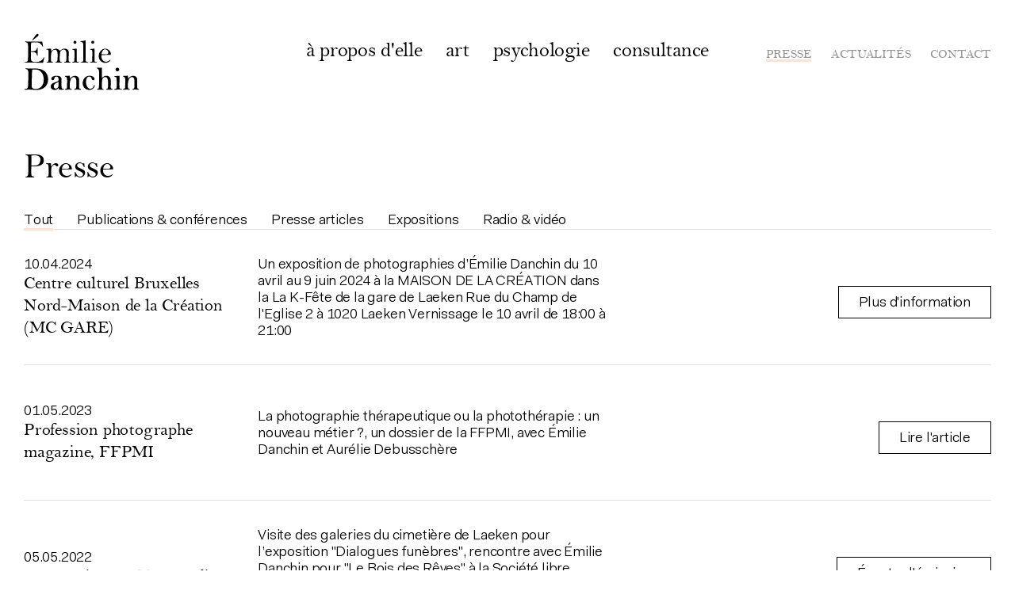

--- FILE ---
content_type: text/html; charset=UTF-8
request_url: https://emiliedanchin.be/presse
body_size: 19521
content:

<!DOCTYPE html>
<html xmlns="http://www.w3.org/1999/xhtml" lang="fr" class="webfonts from-cache">
    <head>
        <meta charset="utf-8">
<meta name="viewport" content="width=device-width, initial-scale=1, viewport-fit=cover">
        <link rel="preload" as="script" href="/assets/dist/main.es6.js">


<link rel="preconnect" href="https://www.google-analytics.com">
<link rel="dns-prefetch" href="https://www.google-analytics.com">
<link rel="preconnect" href="https://www.googletagmanager.com">
<link rel="dns-prefetch" href="https://www.googletagmanager.com">
        <link rel="stylesheet" href="https://emiliedanchin.be/assets/dist/main.css">
        <script>
    document.documentElement.className += ' js';
</script>

<script>
    window.baseConfig = JSON.parse('[]');
    var s = document.createElement('script');
    var f = '/assets/dist/main.';
    if ('noModule' in s) {
        s.src = f + 'es6.js';
    } else {
        s.src = f + 'es5.js';
    }
    document.head.appendChild(s);
</script>
        <link
rel="apple-touch-icon" href="/assets/dist/img/web-app-icon.png"><link
rel="shortcut icon" href="/assets/dist/img/favicon.ico"><meta
name="mobile-web-app-capable" content="yes"><meta
name="format-detection" content="telephone=no"><title>Émilie Danchin | Photographie contemporaine et photothérapie, publications, articles, radio, vidéo, expositions</title>
<script type="text/javascript">(function(i,s,o,g,r,a,m){i['GoogleAnalyticsObject']=r;i[r]=i[r]||function(){
(i[r].q=i[r].q||[]).push(arguments)},i[r].l=1*new Date();a=s.createElement(o),
m=s.getElementsByTagName(o)[0];a.async=1;a.src=g;m.parentNode.insertBefore(a,m)
})(window,document,'script','https://www.google-analytics.com/analytics.js','ga');
ga('create', 'UA-178466964-1', 'auto');
ga('send', 'pageview');
</script><meta name="generator" content="SEOmatic">
<meta name="description" content="Artiste photographe, psychothérapeute à Bruxelles, référente internationale en photothérapie,  consultez les publications, articles, radio, vidéo, expositions d&#039;Émilie Danchin.">
<meta name="referrer" content="no-referrer-when-downgrade">
<meta name="robots" content="all">
<meta content="fr_FR" property="og:locale">
<meta content="Émilie Danchin" property="og:site_name">
<meta content="website" property="og:type">
<meta content="https://emiliedanchin.be/presse" property="og:url">
<meta content="Photographie contemporaine et photothérapie, publications, articles, radio, vidéo, expositions" property="og:title">
<meta content="Artiste photographe, psychothérapeute à Bruxelles, référente internationale en photothérapie,  consultez les publications, articles, radio, vidéo, expositions d&#039;Émilie Danchin." property="og:description">
<meta content="https://emiliedanchin.be/uploads/art/_1200x630_crop_center-center_82_none/apropos001.jpg?mtime=1600533200" property="og:image">
<meta content="1200" property="og:image:width">
<meta content="630" property="og:image:height">
<meta content="Artiste photographe, psychothérapeute à Bruxelles, référente internationale en photothérapie, consultez les publications, articles, radio, vidéo, expositions d&#039;Émilie Danchin." property="og:image:alt">
<link href="https://emiliedanchin.be/presse" rel="canonical">
<link href="https://emiliedanchin.be" rel="home">
<link type="text/plain" href="https://emiliedanchin.be/humans.txt" rel="author"></head><body
class="">
<a
class="o-skip-link" href="#main-nav">Revenir à la navigation</a>
<a
class="o-skip-link" href="#main-content">Aller au contenu principal</a><header
id="main-nav" tabindex="-1" class="c-nav o-wrapper js-navigation"><nav
class="c-nav__nav">
<a
class="c-nav__logo" href="https://emiliedanchin.be/">
<svg
viewbox="0 0 154 76" xmlns="http://www.w3.org/2000/svg">
<path
d="M11.704 9.168c.205 0 .44-.132.704-.396L17.512 4.9c1.408-1.056 2.112-1.95 2.112-2.684 0-.323-.117-.63-.352-.924-.235-.293-.587-.44-1.056-.44-.381 0-.755.125-1.122.374-.367.25-.638.491-.814.726l-.924 1.232-3.344 4.664c-.41.557-.616.91-.616 1.056 0 .176.103.264.308.264zm4.62 30.008c3.784.088 6.908.117 9.372.088 1.027-4.107 1.54-6.395 1.54-6.864 0-.323-.117-.484-.352-.484-.293 0-.499.25-.616.748-1.584 3.725-5.192 5.588-10.824 5.588-2.699 0-4.43-.513-5.192-1.54-.323-.44-.535-1.1-.638-1.98-.103-.88-.154-2.816-.154-5.808 0-1.965.015-3.3.044-4.004 2.699-.03 4.642.257 5.83.858 1.188.601 1.973 1.9 2.354 3.894 0 .352.132.528.396.528s.396-.22.396-.66c0-.704-.03-1.232-.088-1.584a96.517 96.517 0 01-.044-3.344v-.063c.002-.167.01-.469.022-.905.015-.499.022-.924.022-1.276 0-.117.015-.381.044-.792.03-.41.073-.792.132-1.144l.044-.572c0-.44-.132-.66-.396-.66-.176 0-.323.161-.44.484-.587 1.701-1.276 2.838-2.068 3.41-.792.572-2.112.858-3.96.858-.235 0-.653-.015-1.254-.044-.601-.03-.931-.044-.99-.044-.059-.704-.051-2.376.022-5.016s.11-4.107.11-4.4c0-.997.088-1.672.264-2.024 1.173-.235 2.83-.352 4.972-.352h.528c.91 0 1.584.007 2.024.022.44.015 1.041.11 1.804.286.763.176 1.4.44 1.914.792.513.352 1.1.873 1.76 1.562.66.69 1.283 1.547 1.87 2.574.293.499.513.748.66.748.059 0 .147-.059.264-.176-.381-2.581-.792-4.825-1.232-6.732H6.116a6.1 6.1 0 01-.418-.022c-.19-.015-.433-.037-.726-.066a7.703 7.703 0 00-.748-.044c-.792-.088-1.35-.132-1.672-.132-.499 0-.748.132-.748.396 0 .235.19.396.572.484.91.235 1.599.477 2.068.726.47.25.792.623.968 1.122.117.323.227 1.643.33 3.96.103 2.317.14 3.887.11 4.708l-.088 4.092a206.314 206.314 0 00-.088 5.522c0 .63-.015 1.29-.044 1.98-.03.69-.08 1.254-.154 1.694-.073.44-.169.807-.286 1.1-.41 1.027-1.51 1.54-3.3 1.54-.44 0-.66.147-.66.44 0 .235.205.352.616.352h5.28c1.672 0 4.737.059 9.196.176zM38.096 39c.558 0 .836-.117.836-.352 0-.147-.029-.25-.088-.308a.394.394 0 00-.22-.11 3.489 3.489 0 00-.484-.022c-.938 0-1.51-.286-1.716-.858-.205-.572-.308-1.855-.308-3.85 0-4.019.235-6.717.704-8.096.294-.821.866-1.613 1.716-2.376.851-.763 1.804-1.144 2.86-1.144 2.406 0 3.608 2.479 3.608 7.436 0 4.576-.205 7.216-.616 7.92-.352.587-.836.895-1.452.924-.733.03-1.1.161-1.1.396 0 .293.367.44 1.1.44h7.216c.587 0 .88-.132.88-.396 0-.176-.051-.279-.154-.308-.102-.03-.403-.044-.902-.044-.938 0-1.532-.286-1.782-.858-.249-.572-.374-1.738-.374-3.498 0-4.341.25-7.465.748-9.372.47-.645.851-1.122 1.144-1.43.294-.308.734-.63 1.32-.968a3.733 3.733 0 011.892-.506c.616 0 1.159.11 1.628.33.47.22.836.594 1.1 1.122.264.528.477.983.638 1.364.162.381.264 1.005.308 1.87.044.865.074 1.46.088 1.782.015.323.022.953.022 1.892 0 2.875-.073 4.913-.22 6.116-.058.528-.139.917-.242 1.166-.102.25-.33.47-.682.66-.352.19-.865.286-1.54.286-.381 0-.572.132-.572.396s.323.396.968.396h6.6c.792 0 1.188-.147 1.188-.44 0-.264-.249-.396-.748-.396-1.144 0-1.73-.587-1.76-1.76-.029-.939-.014-3.065.044-6.38 0-.323.03-.968.088-1.936.059-.968.081-1.694.066-2.178-.014-.484-.095-1.07-.242-1.76-.146-.69-.381-1.254-.704-1.694-.968-1.29-2.508-1.936-4.62-1.936-1.202 0-2.258.227-3.168.682-.909.455-1.921 1.21-3.036 2.266-.41-.528-.755-.939-1.034-1.232-.278-.293-.821-.645-1.628-1.056a5.596 5.596 0 00-2.574-.616c-2.2 0-4.37 1.173-6.512 3.52.03-1.79-.044-2.963-.22-3.52-1.202-.059-2.83.015-4.884.22-.117 0-.264.015-.44.044-.469.059-.755.103-.858.132-.102.03-.154.132-.154.308 0 .147.059.242.176.286.118.044.44.095.968.154 1.144.088 1.79.645 1.936 1.672.118.587.176 2.596.176 6.028 0 3.344-.117 5.764-.352 7.26-.058.44-.212.792-.462 1.056-.249.264-.52.396-.814.396-.616.059-.975.11-1.078.154-.102.044-.154.14-.154.286 0 .117.022.205.066.264.044.059.125.103.242.132.118.03.228.044.33.044h7.238zm30-25.036c.675 0 1.167-.213 1.475-.638.308-.425.462-.887.462-1.386 0-.44-.191-.865-.572-1.276-.382-.41-.88-.616-1.496-.616-.558 0-1.012.183-1.364.55-.352.367-.528.843-.528 1.43 0 .645.22 1.13.66 1.452.44.323.894.484 1.364.484zm5.017 25.168c.322 0 .484-.117.484-.352 0-.264-.396-.425-1.188-.484-.47-.03-.844-.103-1.122-.22a1.222 1.222 0 01-.616-.528 1.913 1.913 0 01-.242-.682c-.03-.22-.044-.52-.044-.902 0-.733-.015-2.354-.044-4.862-.03-2.508-.03-4.422 0-5.742l.044-4.84c-1.731.117-3.535.25-5.412.396-.44 0-.66.132-.66.396 0 .117.044.205.132.264.029.03.124.059.286.088.16.03.337.059.528.088.19.03.3.044.33.044.85.176 1.378.52 1.584 1.034.205.513.308 1.723.308 3.63 0 .44-.022 1.943-.066 4.51a447.667 447.667 0 00-.066 4.554c0 .91-.074 1.54-.22 1.892-.147.352-.47.557-.968.616-.88.117-1.416.205-1.606.264-.191.059-.286.176-.286.352 0 .264.176.396.528.396.176 0 .865-.03 2.068-.088a71.881 71.881 0 012.156-.088c.176 0 .843.044 2.002.132 1.158.088 1.855.132 2.09.132zm12.136.132c.381 0 .572-.117.572-.352 0-.205-.235-.352-.704-.44-1.672-.147-2.581-.85-2.728-2.112-.088-.704-.132-7.832-.132-21.384v-.423c-.004-2.222-.033-3.885-.088-4.989h-.352c-.939.323-2.699.616-5.28.88-.616.059-.99.11-1.122.154-.132.044-.198.154-.198.33 0 .205.279.352.836.44 1.76.293 2.757 1.29 2.992 2.992.11.853.168 6.55.175 17.092v2.37c-.001.524-.008.908-.021 1.152a10.99 10.99 0 01-.154 1.188c-.088.513-.213.887-.374 1.122-.161.235-.418.47-.77.704-.352.235-.792.367-1.32.396-.499.03-.8.066-.902.11-.103.044-.154.14-.154.286 0 .264.22.396.66.396.47 0 .88-.044 1.232-.132.47-.03 1.188-.044 2.156-.044 1.848 0 3.124.03 3.828.088.704.117 1.32.176 1.848.176zm6.548-25.3c.675 0 1.166-.213 1.474-.638.308-.425.462-.887.462-1.386 0-.44-.19-.865-.572-1.276-.381-.41-.88-.616-1.496-.616-.557 0-1.012.183-1.364.55-.352.367-.528.843-.528 1.43 0 .645.22 1.13.66 1.452.44.323.895.484 1.364.484zm5.016 25.168c.323 0 .484-.117.484-.352 0-.264-.396-.425-1.188-.484-.47-.03-.843-.103-1.122-.22a1.222 1.222 0 01-.616-.528 1.913 1.913 0 01-.242-.682c-.03-.22-.044-.52-.044-.902 0-.733-.014-2.354-.044-4.862s-.03-4.422 0-5.742l.044-4.84c-1.73.117-3.534.25-5.412.396-.44 0-.66.132-.66.396 0 .117.044.205.132.264.03.03.125.059.286.088.162.03.338.059.528.088.19.03.3.044.33.044.85.176 1.379.52 1.584 1.034.206.513.308 1.723.308 3.63 0 .44-.022 1.943-.066 4.51-.04 2.343-.062 3.813-.065 4.408v.146c0 .91-.074 1.54-.22 1.892-.147.352-.47.557-.969.616-.88.117-1.415.205-1.606.264-.19.059-.286.176-.286.352 0 .264.176.396.528.396.176 0 .866-.03 2.068-.088a71.881 71.881 0 012.156-.088c.176 0 .844.044 2.002.132 1.159.088 1.856.132 2.09.132zm11.477.308c1.525 0 2.94-.323 4.245-.968 1.306-.645 2.267-1.51 2.883-2.596 0-.381-.118-.572-.353-.572-.117 0-.395.205-.835.616-1.467 1.35-3.051 2.024-4.752 2.024-1.79 0-3.278-.704-4.466-2.112-1.189-1.408-1.782-3.11-1.782-5.104 0-.675.029-1.261.087-1.76.5 0 2.281-.03 5.347-.088 3.065-.059 4.89-.088 5.477-.088.792 0 1.276-.044 1.453-.132.175-.088.264-.337.264-.748 0-1.995-.785-3.725-2.355-5.192-1.569-1.467-3.307-2.2-5.213-2.2-2.054 0-3.997.924-5.83 2.772-1.834 1.848-2.75 4.21-2.75 7.084 0 2.67.828 4.847 2.486 6.534 1.657 1.687 3.688 2.53 6.094 2.53zm.395-11.44c-.41 0-2.2-.044-5.368-.132.177-1.203.448-2.237.815-3.102.366-.865.74-1.51 1.121-1.936a4.509 4.509 0 011.299-1.012c.483-.25.85-.396 1.1-.44.249-.044.49-.066.725-.066 1.086 0 2.04.447 2.86 1.342.822.895 1.233 1.943 1.233 3.146 0 .645-.184 1.137-.55 1.474a2.358 2.358 0 01-1.255.616c-.469.073-1.129.11-1.98.11zM16.633 75.572c12.1 0 15.752-8.052 15.752-14.08 0-6.204-3.256-10.736-7.744-12.804-2.376-1.1-5.324-1.76-8.976-1.716-3.212.044-6.292.088-7.876.088-.308 0-1.276-.132-2.288-.176-.968-.044-1.936-.132-2.288-.132-.396 0-.836.088-.836.528 0 .44.308.484.484.484 2.156.308 3.256.484 3.256 7.084 0 1.012-.308 14.52-.44 15.62-.308 2.376-.836 3.476-3.564 3.74-.924.088-1.276.088-1.276.616 0 .396.44.44.88.44.352 0 1.364-.088 2.376-.132a88.921 88.921 0 012.464-.088c.836 0 2.816.044 3.608.088 5.016.396 5.28.44 6.468.44zm-.748-1.32c-5.412 0-5.544-2.948-5.456-5.324.088-2.596.484-19.14.748-20.108.176-.616 2.244-.616 3.036-.616 3.916 0 5.544.748 6.732 1.54 4.972 3.3 5.588 9.284 5.588 12.056 0 7.48-4.4 12.452-10.648 12.452zm24.984 1.276c2.992 0 4.752-1.848 5.456-2.64.088 1.892.264 2.464 3.432 2.464 1.76 0 3.74-.396 3.74-1.056 0-.264-.264-.44-.572-.44l-.968.088c-1.188 0-1.848-.968-1.848-5.852 0-.88.132-5.104.132-6.072 0-2.816-1.056-5.412-6.688-5.412-4.444 0-6.952 1.892-6.952 4.048 0 .836.88 1.892 1.936 1.892 1.672 0 1.936-1.408 2.156-2.376.264-1.232.528-2.508 2.552-2.508 1.892 0 3.08 1.232 3.08 3.564 0 .484-.044 1.232-.44 1.892-.704 1.1-1.188 1.188-5.632 2.728-2.2.748-4.488 2.332-4.488 5.148 0 2.64 2.112 4.532 5.104 4.532zm1.54-1.716c-1.452 0-2.508-1.716-2.508-3.388s1.276-2.86 1.804-3.168c3.124-1.76 3.476-1.936 4.488-2.86.044.836.088 1.584.088 3.08 0 2.464-.088 4.048-1.408 5.236-.616.572-1.584 1.1-2.464 1.1zm20.98 1.496c.309 0 .485-.22.485-.528 0-.484-.308-.528-.616-.572-1.584-.176-2.156-.22-2.156-4.884 0-8.668 3.08-10.956 5.412-10.956 3.167 0 3.335 4.268 3.343 5.83v.286c0 1.452.045 7.172-.307 8.404-.22.792-.924 1.056-1.76 1.232-.22.044-.704.132-.704.572 0 .22.176.528.616.528.22 0 .792-.088 1.408-.132a13.661 13.661 0 011.496-.132c.176 0 1.232.044 2.288.132 1.056.044 2.156.132 2.464.132a.533.533 0 00.572-.528c0-.308-.132-.352-1.144-.66-.836-.308-1.364-.66-1.32-2.904l.132-8.58c.088-5.544-4.312-5.852-5.28-5.852-1.54 0-4.532.396-6.732 3.916h-.088c-.044-1.892-.176-2.552-.616-4.092-1.232.088-3.344.22-5.324.22-.352 0-.792 0-.792.528 0 .396.176.44.792.616 1.584.44 2.112 1.892 2.112 5.456 0 1.804-.132 7.92-.352 9.372-.088.572-.396 1.188-1.804 1.452-.484.088-.88.176-.88.572 0 .352.396.528.748.528.308 0 1.188-.088 2.068-.132.88-.044 1.76-.088 2.068-.088.44 0 2.376 0 3.344.22.088 0 .352.044.528.044zm23.665.176c5.104 0 7.304-3.784 7.304-5.852 0-.264-.132-.572-.484-.572-.44 0-.528.396-.704.924-.88 3.344-3.696 4.092-4.752 4.092-2.64 0-5.632-3.3-5.632-9.196 0-1.32.176-7.172 4.356-7.172 1.496 0 2.464.704 3.036 2.42.484 1.408.88 2.42 2.112 2.42 1.144 0 1.76-.924 1.76-1.804 0-2.904-4.268-4.18-6.644-4.18-5.544 0-9.064 4.796-9.064 9.9 0 5.544 4.048 9.02 8.712 9.02zm10.86-.176c.132 0 2.904-.22 3.476-.22.352 0 1.32.044 2.244.088.924.044 1.848.088 2.068.088.352 0 .616-.176.616-.44 0-.396-.176-.44-.968-.572-1.056-.22-1.452-.88-1.452-3.784v-.603c.004-2.656.046-6.973.616-8.725.484-1.276 2.024-2.816 4.004-2.816 3.564 0 3.564 5.984 3.564 8.052 0 7.392-.396 7.436-1.408 7.612-1.012.176-1.144.22-1.144.572 0 .495.464.526 1.32.528h6.348c.687-.008.956-.06.956-.484 0-.44-.396-.484-.968-.572-1.584-.176-1.584-1.936-1.584-2.728l.132-7.7c0-1.716-.088-6.952-5.896-6.952-2.64 0-4.136 1.276-5.852 3.036-.044-1.98.044-11.748 0-13.948-1.056.088-2.332.176-5.852.176-.352 0-1.012 0-1.012.484 0 .308.308.396.484.484.836.264 1.32.396 1.848 1.364.528 1.012.88 2.684.88 9.152 0 2.86-.088 13.112-.572 15.356-.22 1.144-1.012 1.364-1.32 1.408-.924.22-1.012.264-1.012.66 0 .308.176.484.484.484zm26.612-24.596c1.364 0 2.465-1.1 2.465-2.42 0-1.32-1.1-2.42-2.465-2.42-1.32 0-2.376 1.1-2.376 2.42 0 1.32 1.056 2.42 2.376 2.42zm-.352 24.376c1.276-.044 2.508-.088 2.772-.088.22 0 .925.044 1.629.044l1.32.088c.308 0 .66-.088.66-.484 0-.44-.352-.484-1.056-.528-2.112-.176-2.156-.704-2.244-3.08-.043-1.277-.003-7.335 0-9.04v-5.348l-5.764.352c-.792.044-1.056.088-1.056.572 0 .308.308.44.791.528.837.088 1.54.264 1.805.616.52.56.567 5.375.571 7.17v1.26c-.002 2.086-.02 4.71-.175 5.562-.264 1.32-1.453 1.408-2.112 1.408-.308.044-.924.044-.924.572 0 .49.607.525.834.528h.045c.396 0 1.672-.088 2.904-.132zm16.58.22c.309 0 .485-.22.485-.528 0-.484-.308-.528-.616-.572-1.584-.176-2.156-.22-2.156-4.884 0-8.668 3.08-10.956 5.412-10.956 3.167 0 3.335 4.268 3.343 5.83v.286c0 1.452.045 7.172-.307 8.404-.22.792-.924 1.056-1.76 1.232-.22.044-.704.132-.704.572 0 .22.176.528.616.528.22 0 .792-.088 1.408-.132a13.661 13.661 0 011.496-.132c.176 0 1.232.044 2.288.132 1.056.044 2.156.132 2.464.132a.533.533 0 00.572-.528c0-.308-.132-.352-1.144-.66-.836-.308-1.364-.66-1.32-2.904l.132-8.58c.088-5.544-4.312-5.852-5.28-5.852-1.54 0-4.532.396-6.732 3.916h-.088c-.044-1.892-.176-2.552-.616-4.092-1.232.088-3.344.22-5.324.22-.352 0-.792 0-.792.528 0 .396.176.44.792.616 1.584.44 2.112 1.892 2.112 5.456 0 1.804-.132 7.92-.352 9.372-.088.572-.396 1.188-1.804 1.452-.484.088-.88.176-.88.572 0 .352.396.528.748.528.308 0 1.188-.088 2.068-.132.88-.044 1.76-.088 2.068-.088.44 0 2.376 0 3.344.22.088 0 .352.044.528.044z"
fill="#000" fill-rule="nonzero" /></svg>
</a><button
class="c-nav__toggle js-navigation-open-trigger" aria-controls="navigation" aria-live="assertive">
<svg
width="30px" height="17px" viewBox="0 0 30 17" version="1.1" xmlns="http://www.w3.org/2000/svg" xmlns:xlink="http://www.w3.org/1999/xlink">
<g
stroke-width="1" stroke="#444444" fill="none" fill-rule="evenodd">
<line
x1="0" y1="14.5" x2="30" y2="14.5"></line>
<line
x1="0" y1="7.5" x2="30" y2="7.5"></line>
<line
x1="0" y1="0.5" x2="30" y2="0.5"></line>
</g>
</svg>
<span
class="u-visually-hidden">Ouvrir la navigation</span>
</button><div
class="c-nav__mobile-wrap js-navigation-modal"><div
class="c-nav__modal-content js-navigation-modal-content">
<button
class="c-nav__close js-navigation-close-trigger">
<svg
width="20" height="19" xmlns="http://www.w3.org/2000/svg"><g
stroke="#444" fill="none" fill-rule="evenodd"><path
d="M1.515 1l16.97 16.971M1.515 17.971L18.485 1"/></g></svg>
<span
class="u-visually-hidden">Fermer la navigation</span>
</button><ul
class="c-nav__list c-nav__list--primary o-list"><li
class="c-nav__item">
<a
class="c-nav__link " href="https://emiliedanchin.be/a-propos">à propos d&#039;elle</a></li><li
class="c-nav__item">
<a
class="c-nav__link " href="https://emiliedanchin.be/art">art</a></li><li
class="c-nav__item">
<a
class="c-nav__link " href="https://emiliedanchin.be/psychologie">psychologie</a></li><li
class="c-nav__item">
<a
class="c-nav__link " href="https://emiliedanchin.be/consultance">consultance</a></li></ul><ul
class="c-nav__list c-nav__list--secondary o-list"><li
class="c-nav__item">
<a
class="c-nav__link is-active" href="https://emiliedanchin.be/presse">Presse</a></li><li
class="c-nav__item">
<a
class="c-nav__link " href="https://emiliedanchin.be/news">Actualités</a></li><li
class="c-nav__item">
<a
class="c-nav__link " href="https://emiliedanchin.be/contact">Contact</a></li></ul></div></div></nav></header><main
id="main-content" tabindex="-1"><div
class="c-page-header o-wrapper"><div
class="c-page-header__inner u-top-margin "><h1 class="c-page-header__title u-title-large">Presse</h1></div></div><nav
class="c-filters  js-filters"><h2 class="u-visually-hidden">Catégorie Presse</h2><ul
class="c-filters__list o-list"><li
class="c-filters__item">
<a
href="https://emiliedanchin.be/presse" class="is-active js-filter">Tout</a></li><li
class="c-filters__item">
<a
class=" js-filter" href="https://emiliedanchin.be/presse?type=publications-conferences">Publications &amp; conférences</a></li><li
class="c-filters__item">
<a
class=" js-filter" href="https://emiliedanchin.be/presse?type=presse-articles">Presse articles</a></li><li
class="c-filters__item">
<a
class=" js-filter" href="https://emiliedanchin.be/presse?type=expositions">Expositions</a></li><li
class="c-filters__item">
<a
class=" js-filter" href="https://emiliedanchin.be/presse?type=radio">Radio &amp; vidéo</a></li></ul></nav><section
class="g-press-releases o-wrapper"><div
class="g-press-releases__inner js-filters-main-target"><ul
class="g-press-releases__list o-list" id="press-items"><li
class="g-press-releases__item"><div
class="c-press-release " id="magnolia-4"><div
class="c-press-release__heading"><p
class="c-press-release__date u-sans">10.04.2024</p><h1 class="c-press-release__title u-title">Centre culturel Bruxelles Nord-Maison de la Création (MC GARE)</h1></div><div
class="c-press-release__text sc-rich-text u-sans">
Un exposition de photographies d’Émilie Danchin du 10 avril au 9 juin 2024 à la MAISON DE LA CRÉATION dans la La K-Fête de la gare de Laeken Rue du Champ de l&#039;Eglise 2 à 1020 Laeken Vernissage le 10 avril de 18:00 à 21:00</div><a
class="c-press-release__button o-button"
href="http://new.maisondelacreation.org/Evenements/MAGNOLIA-ET-LA-CHAMBRE-CLAIRE" target="_blank" rel="noopener">Plus d&#039;information</a></div></li><li
class="g-press-releases__item"><div
class="c-press-release " id="la-photographie-therapeutique-ou-la-phototherapie-un-nouveau-metier"><div
class="c-press-release__heading"><p
class="c-press-release__date u-sans">01.05.2023</p><h1 class="c-press-release__title u-title">Profession photographe magazine, FFPMI</h1></div><div
class="c-press-release__text sc-rich-text u-sans">
La photographie thérapeutique ou la photothérapie : un nouveau métier ?, un dossier de la FFPMI, avec Émilie Danchin et Aurélie Debusschère</div><a
class="c-press-release__button o-button" target="_blank" rel="noopener"
href="https://emiliedanchin.be/uploads/press/PP60_Phototherapie-mai-juin2023.pdf">Lire l&#039;article</a></div></li><li
class="g-press-releases__item"><div
class="c-press-release " id="par-oui-dire-facons-de-voir"><div
class="c-press-release__heading"><p
class="c-press-release__date u-sans">05.05.2022</p><h1 class="c-press-release__title u-title">La Première - RTBF Radio</h1></div><div
class="c-press-release__text sc-rich-text u-sans">
Visite des galeries du cimetière de Laeken pour l’exposition &quot;Dialogues funèbres&quot;, rencontre avec Émilie Danchin pour &quot;Le Bois des Rêves&quot; à la Société libre d’Émulation et Damarice Amao pour &quot;Charlotte Perriand&quot;... une émission de Fabrice Kada</div><a
class="c-press-release__button o-button"
href="https://www.rtbf.be/auvio/detail_par-oui-dire?id=2893164&amp;fbclid=IwAR0UuqUjrPJKwBVUFbe4rQw8aDAOwHTPW4nCKBg3RR1zoQWKbRtx5Ff-Qvc" target="_blank" rel="noopener">Écouter l&#039;émission</a></div></li><li
class="g-press-releases__item"><div
class="c-press-release " id="le-bois-des-reves-usures"><div
class="c-press-release__heading"><p
class="c-press-release__date u-sans">22.04.2022</p><h1 class="c-press-release__title u-title">Radio Campus</h1></div><div
class="c-press-release__text sc-rich-text u-sans">
Émilie Danchin et Caroline Omya présentent l&#039;exposition Le Bois des Rêves à la Maison de la Renaissance... tandis que Sébastien De Buyl présente son fil Usures... dans l&#039;agenda culturel de Radio Campus du vendredi soir de Graziella Van Loo</div><a
class="c-press-release__button o-button"
href="https://www.mixcloud.com/graziella-van-loo/ce-fut-dans-le-campus-info-du-vendredi-noir-ssss/" target="_blank" rel="noopener">Écouter l&#039;émission</a></div></li><li
class="g-press-releases__item"><div
class="c-press-release " id="le-bois-des-reves"><div
class="c-press-release__heading"><p
class="c-press-release__date u-sans">20.04.2022</p><h1 class="c-press-release__title u-title">Société libre d’Émulation</h1></div><div
class="c-press-release__text sc-rich-text u-sans">
EXPOSITION
Photographies, vidéos et installations</div><a
class="c-press-release__button o-button"
href="https://emulation-liege.be/evenement/emilie-danchin-le-bois-des-reves" target="_blank" rel="noopener">Plus d&#039;information</a></div></li><li
class="g-press-releases__item"><div
class="c-press-release " id="eva"><div
class="c-press-release__heading"><p
class="c-press-release__date u-sans">20.05.2021</p><h1 class="c-press-release__title u-title">diep~haven, Festival transmanche de création contemporaine</h1></div><div
class="c-press-release__text sc-rich-text u-sans">
Projection de films et exposition dans l’espace public
Avec : Danielle Arbid, Emmanuelle Antille, Véronique Caye, Émilie Danchin, Maimouna Doucouré, Ninar Esber, Agnès Geoffray, Valérie Jouve, Clarisse Hahn, Regine Kolle, Maïwen, Randa Maroufi, Kari</div><a
class="c-press-release__button o-button"
href="https://www.diephaven.org/en/" target="_blank" rel="noopener">Consulter le programme</a></div></li><li
class="g-press-releases__item"><div
class="c-press-release " id="a-la-folie"><div
class="c-press-release__heading"><p
class="c-press-release__date u-sans">03.10.2020</p><h1 class="c-press-release__title u-title">Fondation Bolly-Charlier, Galerie Juvénal</h1></div><div
class="c-press-release__text sc-rich-text u-sans">
Exposition collective (reportée en octobre 2020), Huy</div></div></li><li
class="g-press-releases__item"><div
class="c-press-release " id="conversation-sur-la-photographie-demilie-danchin-avec-emmanuel-dautreppe"><div
class="c-press-release__heading"><p
class="c-press-release__date u-sans">19.09.2020</p><h1 class="c-press-release__title u-title">Auto-édition</h1></div><div
class="c-press-release__text sc-rich-text u-sans">
Conversation sur la photographie d&#039;Émilie Danchin avec Emmanuel d&#039;Autreppe</div><a
class="c-press-release__button o-button" target="_blank" rel="noopener"
href="https://emiliedanchin.be/uploads/art/magnolia-digitalbook.pdf">Consulter la publication</a></div></li><li
class="g-press-releases__item"><div
class="c-press-release " id="steal-something-from-someones-sight-by-a-screen-object-derober-quelque-chose-a-la-vue-de-quelquun-par-objet-faisant-ecran"><div
class="c-press-release__heading"><p
class="c-press-release__date u-sans">04.07.2020</p><h1 class="c-press-release__title u-title">Galerie Arielle d&#039;Hauterives</h1></div><div
class="c-press-release__text sc-rich-text u-sans">
Steal something from someone’s sight by a screen object (dérober quelque chose à la vue de quelqu’un par objet faisant écran), exposition collective, Bruxelles</div><a
class="c-press-release__button o-button"
href="http://www.arielledhauterives.be/" target="_blank" rel="noopener">Plus d&#039;information</a></div></li><li
class="g-press-releases__item"><div
class="c-press-release " id="icare-les-ailes-du-desir"><div
class="c-press-release__heading"><p
class="c-press-release__date u-sans">26.01.2020</p><h1 class="c-press-release__title u-title">Centre culturel de Marchin</h1></div><div
class="c-press-release__text sc-rich-text u-sans">
ICARE, les ailes du désir, exposition collective, Marchin</div><a
class="c-press-release__button o-button"
href="https://www.centreculturelmarchin.be/saison/vue-d-ensemble/123-icare-les-ailes-du-desir" target="_blank" rel="noopener">Plus d&#039;information</a></div></li><li
class="g-press-releases__item"><div
class="c-press-release " id="magnolia-et-la-chambre-claire"><div
class="c-press-release__heading"><p
class="c-press-release__date u-sans">01.11.2018</p><h1 class="c-press-release__title u-title">Corridor Elephant</h1></div><div
class="c-press-release__text sc-rich-text u-sans">
Exposition virtuelle, Paris</div><a
class="c-press-release__button o-button" href="https://emiliedanchin.be/art/magnolia">Consulter la création</a></div></li><li
class="g-press-releases__item"><div
class="c-press-release " id="simon-vansteenwinckel-nosotros-emilie-danchin-magnolia"><div
class="c-press-release__heading"><p
class="c-press-release__date u-sans">24.06.2018</p><h1 class="c-press-release__title u-title">Studio Baxton</h1></div><div
class="c-press-release__text sc-rich-text u-sans">
Exposition, Bruxelles</div><a
class="c-press-release__button o-button" href="https://emiliedanchin.be/art/magnolia">Consulter la création</a></div></li><li
class="g-press-releases__item"><div
class="c-press-release " id="no-photo-photographions-moins-pour-vivre-mieux"><div
class="c-press-release__heading"><p
class="c-press-release__date u-sans">01.05.2018</p><h1 class="c-press-release__title u-title">Éditions Dunod, collection Hors collection, auteur Pierrick Bourgault, illustratrice Christine Lesueur</h1></div><div
class="c-press-release__text sc-rich-text u-sans">
NO PHOTO ! D’où vient notre envie irrépressible de momifier le présent, cette inflation de clichés aussitôt oubliés  ? Que cache l’engouement pour ces selfies auxquels nous soumettons nos proches, les œuvres des musées et les plus beaux paysages ?</div><a
class="c-press-release__button o-button" target="_blank" rel="noopener"
href="https://emiliedanchin.be/uploads/press/DunodNoPhotowompressed.pdf">Consulter la publication</a></div></li><li
class="g-press-releases__item"><div
class="c-press-release " id="le-bain-maternel-ou-le-miracle-de-lexistence-comment-se-rememorer-ce-qui-nous-est-arrive-des-lorigine-au-travers-de-la-photographie"><div
class="c-press-release__heading"><p
class="c-press-release__date u-sans">01.01.2018</p><h1 class="c-press-release__title u-title">CAIRN</h1></div><div
class="c-press-release__text sc-rich-text u-sans">
Le bain maternel ou le miracle de l’existence. Comment se remémorer ce qui nous est arrivé dès l’origine, au travers de la photographie ?, Revue du Centre international de psychosomatique relationnelle n° 8 &quot;Affect et pathologie&quot;</div><a
class="c-press-release__button o-button" target="_blank" rel="noopener"
href="https://emiliedanchin.be/uploads/press/cairn-cipsrevue8lebainmaernel-articlepsy.pdf">Consulter la publication</a></div></li><li
class="g-press-releases__item"><div
class="c-press-release " id="le-livre-et-limage-qui-soigne"><div
class="c-press-release__heading"><p
class="c-press-release__date u-sans">05.10.2017</p><h1 class="c-press-release__title u-title">Au Fil d’Ariane</h1></div><div
class="c-press-release__text sc-rich-text u-sans">
Les Matinales de Psymages</div></div></li><li
class="g-press-releases__item"><div
class="c-press-release " id="la-psychosomatique-relationnelle"><div
class="c-press-release__heading"><p
class="c-press-release__date u-sans">08.05.2017</p><h1 class="c-press-release__title u-title">Radio Judaica</h1></div><div
class="c-press-release__text sc-rich-text u-sans">
&quot;Tout va bien, je vais bien&quot;, une émission sur la psychosomatique relationnelle de Tania Lowy</div><a
class="c-press-release__button o-button" target="_blank" rel="noopener"
href="https://emiliedanchin.be/uploads/press/radiojudaica-lapsychosomatiquerelationnelle.mp3">Écouter l&#039;émission</a></div></li><li
class="g-press-releases__item"><div
class="c-press-release " id="le-bain-maternel"><div
class="c-press-release__heading"><p
class="c-press-release__date u-sans">01.04.2017</p><h1 class="c-press-release__title u-title">Revue annuelle de la Fédération Française des Art-Thérapeutes</h1></div><div
class="c-press-release__text sc-rich-text u-sans">
Le bain maternel. Comment le langage du processus créatif devient-il un langage du soi(n) ? Quels sont les langages en art-thérapie, leurs spécificités, leurs diversités, leurs dénominateurs communs ? Quels actes, quelles paroles ? Quels messages ?</div><a
class="c-press-release__button o-button" target="_blank" rel="noopener"
href="https://emiliedanchin.be/uploads/press/ffat-lebainmaternelarticlepsy.pdf">Consulter la publication</a></div></li><li
class="g-press-releases__item"><div
class="c-press-release " id="lepreuve-du-reel-a-la-discretion-des-images-une-approche-de-la-psychosomatique-relationnelle-au-travers-de-la-photographie"><div
class="c-press-release__heading"><p
class="c-press-release__date u-sans">01.01.2017</p><h1 class="c-press-release__title u-title">CAIRN</h1></div><div
class="c-press-release__text sc-rich-text u-sans">
L’épreuve du réel à la discrétion des images. Une approche de la psychosomatique relationnelle au travers de la photographie, Revue du Centre international de psychosomatique relationnelle n° 7 &quot;Pathologie et création&quot;</div><a
class="c-press-release__button o-button" target="_blank" rel="noopener"
href="https://emiliedanchin.be/uploads/press/cairn-cipsrevue7_epreuvedureel-articlepsy.pdf">Consulter la publication</a></div></li><li
class="g-press-releases__item"><div
class="c-press-release " id="ma-photo-comme-therapie"><div
class="c-press-release__heading"><p
class="c-press-release__date u-sans">01.12.2016</p><h1 class="c-press-release__title u-title">Radio Judaica</h1></div><div
class="c-press-release__text sc-rich-text u-sans">
&quot;Se prendre en main&quot; une émission de Tania Lowy sur la photothérapie</div><a
class="c-press-release__button o-button" target="_blank" rel="noopener"
href="https://emiliedanchin.be/uploads/press/radiojudaicamaphotocommetherapie.mp3">Écouter l&#039;émission</a></div></li><li
class="g-press-releases__item"><div
class="c-press-release " id="la-photo-qui-soigne"><div
class="c-press-release__heading"><p
class="c-press-release__date u-sans">01.11.2016</p><h1 class="c-press-release__title u-title">Elle magazine Belgique</h1></div><div
class="c-press-release__text sc-rich-text u-sans">
La photo qui soigne. Et si votre psy était un Canon ? Pas un mec sexy, mais un appareil photo... La PHOTOTHÉRAPIE pour contrer la dépression ou le burn-out, c&#039;est le nouveau traitement qui fait le buzz.</div><a
class="c-press-release__button o-button" target="_blank" rel="noopener"
href="https://emiliedanchin.be/uploads/press/ellelaphotoquisoigne_article.pdf">Lire l&#039;article</a></div></li><li
class="g-press-releases__item"><div
class="c-press-release " id="the-photo-that-heals"><div
class="c-press-release__heading"><p
class="c-press-release__date u-sans">01.11.2016</p><h1 class="c-press-release__title u-title">Elle magazine Belgium (English translation)</h1></div><div
class="c-press-release__text sc-rich-text u-sans">
The photo that heals. (...) Here, it is a question of using photography as a therapeutic tool. The discipline, practiced since the 70&#039;s in the Anglo-Saxon countries, is slowly beginning to emerge in Belgium...</div><a
class="c-press-release__button o-button" target="_blank" rel="noopener"
href="https://emiliedanchin.be/uploads/press/ellebelgium.pdf">Lire l&#039;article</a></div></li><li
class="g-press-releases__item"><div
class="c-press-release " id="art"><div
class="c-press-release__heading"><p
class="c-press-release__date u-sans">23.09.2016</p><h1 class="c-press-release__title u-title">Le Vif du week-end, supplément de L&#039;Express</h1></div><div
class="c-press-release__text sc-rich-text u-sans">
Se voir pour se croire. Acceptation de soi, thérapie de l’exil... De plus en plus de psys européens s’inspirent des techniques anglo-saxonnes de photothérapie. Quand la représentation répare le réel, par Céline Fion</div><a
class="c-press-release__button o-button" target="_blank" rel="noopener"
href="https://emiliedanchin.be/uploads/press/dieplevifpsychoarticle•.pdf">Lire l&#039;article</a></div></li><li
class="g-press-releases__item"><div
class="c-press-release " id="see-oneself-to-believe-in-oneself"><div
class="c-press-release__heading"><p
class="c-press-release__date u-sans">23.09.2016</p><h1 class="c-press-release__title u-title">Le Vif du week-end, supplément de L&#039;Express (English translation)</h1></div><div
class="c-press-release__text sc-rich-text u-sans">
See oneself to believe in oneself. Acceptance of self, therapy of exile... More and more psys are inspired by the Anglo-Saxon techniques of PhotoTherapy... When representation repairs reality.</div><a
class="c-press-release__button o-button" target="_blank" rel="noopener"
href="https://emiliedanchin.be/uploads/press/SEEONESELF.pdf">Lire l&#039;article</a></div></li><li
class="g-press-releases__item"><div
class="c-press-release " id="diep-insight-deep-inside"><div
class="c-press-release__heading"><p
class="c-press-release__date u-sans">06.07.2016</p><h1 class="c-press-release__title u-title">Festival Transmanche Diep Haven</h1></div><div
class="c-press-release__text sc-rich-text u-sans">
Diep insight ~ deep Inside, résidence &amp; exposition, Dieppe</div><a
class="c-press-release__button o-button"
href="https://www.diephaven.org/copie-de-antoine-heraly" target="_blank" rel="noopener">Plus d&#039;information</a></div></li><li
class="g-press-releases__item"><div
class="c-press-release " id="art-in-the-sky"><div
class="c-press-release__heading"><p
class="c-press-release__date u-sans">15.06.2016</p><h1 class="c-press-release__title u-title">Galerie Arielle d’Hauterives</h1></div><div
class="c-press-release__text sc-rich-text u-sans">
Art in the Sky , exposition collective, Bruxelles</div></div></li><li
class="g-press-releases__item"><div
class="c-press-release " id="cent-artistes-en-liberte"><div
class="c-press-release__heading"><p
class="c-press-release__date u-sans">22.05.2016</p><h1 class="c-press-release__title u-title">Musée juif de Belgique</h1></div><div
class="c-press-release__text sc-rich-text u-sans">
Dédommagement, performance, Bruxelles</div><a
class="c-press-release__button o-button" href="https://emiliedanchin.be/art/dedommagement">Consulter la création</a></div></li><li
class="g-press-releases__item"><div
class="c-press-release " id="art-toison-dor"><div
class="c-press-release__heading"><p
class="c-press-release__date u-sans">01.05.2016</p><h1 class="c-press-release__title u-title">Galerie Toison d’Or</h1></div><div
class="c-press-release__text sc-rich-text u-sans">
Art Toison d’Or, exposition collective, Bruxelles</div><a
class="c-press-release__button o-button" href="https://emiliedanchin.be/art/le-taxidermiste-et-la-somnambule">Consulter la création</a></div></li><li
class="g-press-releases__item"><div
class="c-press-release " id="image-mon-image-dis-moi-ce-qui-marrive"><div
class="c-press-release__heading"><p
class="c-press-release__date u-sans">01.04.2016</p><h1 class="c-press-release__title u-title">Revue annuelle de la Fédération Française des Art-Thérapeutes</h1></div><div
class="c-press-release__text sc-rich-text u-sans">
Image, mon image, dis-moi ce qui m&#039;arrive. Comment aborder la mémoire ? Quels peuvent être les liens avec la création artistique ? Quel est le rôle de l’art-thérapeute dans un travail où la mémoire prend une place importante ?</div><a
class="c-press-release__button o-button" target="_blank" rel="noopener"
href="https://emiliedanchin.be/uploads/press/ffat-lamemoirearticlepsy.pdf">Consulter la publication</a></div></li><li
class="g-press-releases__item"><div
class="c-press-release " id="habiter-genappe"><div
class="c-press-release__heading"><p
class="c-press-release__date u-sans">01.03.2016</p><h1 class="c-press-release__title u-title">Journal de Genappe</h1></div><div
class="c-press-release__text sc-rich-text u-sans">
Un interview d&#039;Émilie Danchin à propos de l&#039;atelier photo &quot;Hors de soi, hors de chez soi&quot; mené avec le Centre culturel de Genappe dans le cadre du projet &quot;Arts à Glabais&quot;</div><a
class="c-press-release__button o-button" target="_blank" rel="noopener"
href="https://emiliedanchin.be/uploads/press/journaldegenappehabitergenappe.pdf">Lire l&#039;article</a></div></li><li
class="g-press-releases__item"><div
class="c-press-release " id="magnolia-la-chambre-claire"><div
class="c-press-release__heading"><p
class="c-press-release__date u-sans">11.01.2016</p><h1 class="c-press-release__title u-title">L&#039;ISELP Institut Supérieur pour l&#039;Étude du Langage Plastique</h1></div><div
class="c-press-release__text sc-rich-text u-sans">
Magnolia / La Chambre claire, résidence, exposition, performances &amp; conférences, Bruxelles</div><a
class="c-press-release__button o-button"
href="https://iselp.be/fr/expositions/emilie-danchin-1" target="_blank" rel="noopener">Plus d&#039;information</a></div></li><li
class="g-press-releases__item"><div
class="c-press-release " id="la-phototherapie-traverse-le-miroir"><div
class="c-press-release__heading"><p
class="c-press-release__date u-sans">01.01.2016</p><h1 class="c-press-release__title u-title">Fisheye magazine #16 Les auteurs s&#039;emparent des machines</h1></div><div
class="c-press-release__text sc-rich-text u-sans">
La photothérapie traverse le miroir. Durant 4 jours, un envoyé spécial de Fisheye magazine a suivi une formation de photothérapie avec Émilie Danchin... Une plongée dans le pouvoir émotionnel des images qui secouent les méninges</div><a
class="c-press-release__button o-button" target="_blank" rel="noopener"
href="https://emiliedanchin.be/uploads/press/Fisheyephototherapie-article.pdf">Lire l&#039;article</a></div></li><li
class="g-press-releases__item"><div
class="c-press-release " id="venir-voir-voir-venir-angles-vifs-10-ans-20-noms"><div
class="c-press-release__heading"><p
class="c-press-release__date u-sans">04.11.2015</p><h1 class="c-press-release__title u-title">Contretype</h1></div><div
class="c-press-release__text sc-rich-text u-sans">
Venir voir Voir venir, Angles vifs, 10 ans, 20 noms, exposition collective</div><a
class="c-press-release__button o-button"
href="http://www.contretype.org/contretype_prochainement.html" target="_blank" rel="noopener">Plus d&#039;information</a></div></li><li
class="g-press-releases__item"><div
class="c-press-release " id="pretty-as-a-picture-1"><div
class="c-press-release__heading"><p
class="c-press-release__date u-sans">15.10.2015</p><h1 class="c-press-release__title u-title">Rencontres photographiques du Xème</h1></div><div
class="c-press-release__text sc-rich-text u-sans">
Pretty as a Picture, exposition &amp; conférence, Paris</div><a
class="c-press-release__button o-button" href="https://emiliedanchin.be/art/belle-comme-une-image">Consulter la création</a></div></li><li
class="g-press-releases__item"><div
class="c-press-release " id="la-photographie-un-outil-de-reconnaissance-de-soi"><div
class="c-press-release__heading"><p
class="c-press-release__date u-sans">17.09.2015</p><h1 class="c-press-release__title u-title">Radio Médecines douces</h1></div><div
class="c-press-release__text sc-rich-text u-sans">
La photographie, un outil de reconnaissance de soi, magazine &quot;En tête-à-tête avec les thérapeutes&quot; de Nathalie Lefèvre</div><a
class="c-press-release__button o-button"
href="https://radiomedecinedouce.com/broadcast/27979-La-photo-un-outil-de-reconnaissance-de-soi" target="_blank" rel="noopener">Écouter l&#039;émission</a></div></li><li
class="g-press-releases__item"><div
class="c-press-release " id="la-photographie-un-art-therapeutique"><div
class="c-press-release__heading"><p
class="c-press-release__date u-sans">16.06.2015</p><h1 class="c-press-release__title u-title">Fondation Henri Cartier-Bresson</h1></div><div
class="c-press-release__text sc-rich-text u-sans">
La photographie, un art thérapeutique ? Conversation avec Natacha Wolinski, Klavdij Sluban, photographe, animateur d’ateliers à Fleury-Mérogis et Emilie Danchin, photographe et psychothérapeute</div><a
class="c-press-release__button o-button" target="_blank" rel="noopener"
href="https://emiliedanchin.be/uploads/press/fondationhcbconversation.mp3">Écouter la conversation</a></div></li><li
class="g-press-releases__item"><div
class="c-press-release " id="emilie-danchin-invitee-par-david-courier-a-lcr-le-courrier-recommande"><div
class="c-press-release__heading"><p
class="c-press-release__date u-sans">12.06.2015</p><h1 class="c-press-release__title u-title">LCR - Le Cour(r)ier Recommandé David Courier Télé BXL1</h1></div><div
class="c-press-release__text sc-rich-text u-sans">
La photographe et psychothérapeute Émilie Danchin est l&#039;invitée de David Courier à LCR - Le Cour(r)ier Recommandé</div><a
class="c-press-release__button o-button"
href="https://fb.watch/2Qx3X94C3F/" target="_blank" rel="noopener">Regarder la vidéo</a></div></li><li
class="g-press-releases__item"><div
class="c-press-release " id="magnolia-1"><div
class="c-press-release__heading"><p
class="c-press-release__date u-sans">04.06.2015</p><h1 class="c-press-release__title u-title">Galerie Arielle d’Hauterives</h1></div><div
class="c-press-release__text sc-rich-text u-sans">
Magnolia, exposition &amp; conférence, Bruxelles</div><a
class="c-press-release__button o-button"
href="http://www.arielledhauterives.be/exposition/magnolia/" target="_blank" rel="noopener">Plus d&#039;information</a></div></li><li
class="g-press-releases__item"><div
class="c-press-release " id="belle-comme-une-image-la-phototherapie-avec-emilie-danchin-belle-comme-une-image-festival-arts-alpha-27-mai-2015"><div
class="c-press-release__heading"><p
class="c-press-release__date u-sans">29.05.2015</p><h1 class="c-press-release__title u-title">Micro ouvert (radio mobile)</h1></div><div
class="c-press-release__text sc-rich-text u-sans">
Belle comme une image est un projet de photographie thérapeutique réalisé par Emilie Danchin avec différents groupes de femmes en apprentissage du français présenté à l&#039;iselp dans le cadre du Festival Arts &amp; Alpha</div><a
class="c-press-release__button o-button"
href="http://microouvert.be/2015/05/29/la-phototherapie-avec-emilie-danchin/" target="_blank" rel="noopener">Écouter la conférence</a></div></li><li
class="g-press-releases__item"><div
class="c-press-release " id="pretty-as-a-picture-2"><div
class="c-press-release__heading"><p
class="c-press-release__date u-sans">27.05.2015</p><h1 class="c-press-release__title u-title">L&#039;ISELP Institut Supérieur pour l&#039;Étude du Langage Plastique</h1></div><div
class="c-press-release__text sc-rich-text u-sans">
Pretty as a picture, exposition &amp; conférence, Bruxelles</div><a
class="c-press-release__button o-button"
href="https://iselp.be/fr/expositions/emilie-danchin" target="_blank" rel="noopener">Plus d&#039;information</a></div></li><li
class="g-press-releases__item"><div
class="c-press-release " id="la-revasserie-1"><div
class="c-press-release__heading"><p
class="c-press-release__date u-sans">23.05.2015</p><h1 class="c-press-release__title u-title">La Part du feu</h1></div><div
class="c-press-release__text sc-rich-text u-sans">
La Rêvasserie, exposition, Bruxelles</div><a
class="c-press-release__button o-button" href="https://emiliedanchin.be/art/la-revasserie">Consulter la création</a></div></li><li
class="g-press-releases__item"><div
class="c-press-release " id="recovering-photography-an-encounter-with-actors-of-and-approaches-to-phototherapy"><div
class="c-press-release__heading"><p
class="c-press-release__date u-sans">17.05.2015</p><h1 class="c-press-release__title u-title">Maison Bergamini</h1></div><div
class="c-press-release__text sc-rich-text u-sans">
Through the contributions of Émilie Danchin, Pascale Darson and Yuriko Ono, we will discover therapeutic photography practiced in varied contexts from individual illness, migrants integration to psycho-social recovery from natural/social disasters</div><a
class="c-press-release__button o-button" target="_blank" rel="noopener"
href="https://emiliedanchin.be/uploads/press/bergaminiprogramme.pdf">Consulter le dossier de presse</a></div></li><li
class="g-press-releases__item"><div
class="c-press-release " id="magnolia-2"><div
class="c-press-release__heading"><p
class="c-press-release__date u-sans">21.04.2015</p><h1 class="c-press-release__title u-title">Maison Bergamini</h1></div><div
class="c-press-release__text sc-rich-text u-sans">
Magnolia, exposition et performance de Tescelin Therme sur le texte Daydreamer, Bruxelles</div><a
class="c-press-release__button o-button"
href="https://vimeo.com/126523819" target="_blank" rel="noopener">Consulter la vidéo</a></div></li><li
class="g-press-releases__item"><div
class="c-press-release " id="et-si-vous-testiez-la-phototherapie"><div
class="c-press-release__heading"><p
class="c-press-release__date u-sans">17.04.2015</p><h1 class="c-press-release__title u-title">Femmes d&#039;Aujourd&#039;hui</h1></div><div
class="c-press-release__text sc-rich-text u-sans">
Et si vous testiez la photothérapie ?</div><a
class="c-press-release__button o-button" target="_blank" rel="noopener"
href="https://emiliedanchin.be/uploads/press/femmesdaujourdhui-article-1.pdf">Lire l&#039;article</a></div></li><li
class="g-press-releases__item"><div
class="c-press-release " id="se-reconcilier-avec-son-corps-grace-a-la-photographie"><div
class="c-press-release__heading"><p
class="c-press-release__date u-sans">27.03.2015</p><h1 class="c-press-release__title u-title">Figaro Madame</h1></div><div
class="c-press-release__text sc-rich-text u-sans">
Se réconcilier avec son corps grâce à la photographie. Et s’il suffisait de se plonger dans une photo pour se réconcilier avec son passé et profiter du moment présent ? C’est le pari de la photothérapie. Décryptage d’une méthode puissante et efficace</div><a
class="c-press-release__button o-button" target="_blank" rel="noopener"
href="https://emiliedanchin.be/uploads/press/figaromadamephototherapiearticle-copie.pdf">Lire l&#039;article</a></div></li><li
class="g-press-releases__item"><div
class="c-press-release " id="bzw"><div
class="c-press-release__heading"><p
class="c-press-release__date u-sans">07.08.2014</p><h1 class="c-press-release__title u-title">BZW</h1></div><div
class="c-press-release__text sc-rich-text u-sans">
Émilie Danchin, psychotherapeut en fotografe Fotografie kan een sociaal instrument zijn</div><a
class="c-press-release__button o-button" target="_blank" rel="noopener"
href="https://emiliedanchin.be/uploads/press/Emilie_Danchin_BDW1436.pdf">Lire l&#039;article</a></div></li><li
class="g-press-releases__item"><div
class="c-press-release " id="magnolia-3"><div
class="c-press-release__heading"><p
class="c-press-release__date u-sans">03.07.2014</p><h1 class="c-press-release__title u-title">Biennale Summer of Photography La Bellone</h1></div><div
class="c-press-release__text sc-rich-text u-sans">
Magnolia, exposition &amp; conférence, Bruxelles</div><a
class="c-press-release__button o-button"
href="http://www.arielledhauterives.be/exposition-demilie-danchin-magnolia-bellone/" target="_blank" rel="noopener">Plus d&#039;information</a></div></li><li
class="g-press-releases__item"><div
class="c-press-release " id="maison-de-la-creation-bxl-nord-pretty-as-a-picture-residence-exposition-emilie-danchin-bruxelles"><div
class="c-press-release__heading"><p
class="c-press-release__date u-sans">19.06.2014</p><h1 class="c-press-release__title u-title">Maison de la Création BXL-Nord</h1></div><div
class="c-press-release__text sc-rich-text u-sans">
Pretty as a picture, résidence &amp; exposition, Bruxelles</div><a
class="c-press-release__button o-button" href="https://emiliedanchin.be/psychologie/ateliers/artistique/belle-comme-une-image">Consulter l&#039;atelier</a></div></li><li
class="g-press-releases__item"><div
class="c-press-release " id="binomes"><div
class="c-press-release__heading"><p
class="c-press-release__date u-sans">10.02.2014</p><h1 class="c-press-release__title u-title">Musées Royaux des Beaux-Arts de Belgique</h1></div><div
class="c-press-release__text sc-rich-text u-sans">
Binômes, exposition collective, Bruxelles</div><a
class="c-press-release__button o-button" href="https://emiliedanchin.be/art/lexploration-de-linconscient">Consulter la création</a></div></li><li
class="g-press-releases__item"><div
class="c-press-release " id="rencontres-et-creations-dartistes-au-creham-au-profit-de-cap-48"><div
class="c-press-release__heading"><p
class="c-press-release__date u-sans">09.02.2014</p><h1 class="c-press-release__title u-title">CREHAM de Liège, Christophe Hella</h1></div><div
class="c-press-release__text sc-rich-text u-sans">
Rencontres et Créations d&#039;artistes au CREHAM au profit de Cap 48</div><a
class="c-press-release__button o-button"
href="https://www.youtube.com/watch?v=69JdFHh-Q6o&amp;t=155s" target="_blank" rel="noopener">Regarder la vidéo</a></div></li><li
class="g-press-releases__item"><div
class="c-press-release " id="cap48-binomes"><div
class="c-press-release__heading"><p
class="c-press-release__date u-sans">09.02.2014</p><h1 class="c-press-release__title u-title">RTBF pour CAP48</h1></div><div
class="c-press-release__text sc-rich-text u-sans">
Métissage artistique et humain, approche singulière et spontanée, Binômes s&#039;inscrit dans la continuité d&#039;expériences artistiques du Créahm. 5 duos d&#039;artistes ont exploré un panel de différentes formes de création...</div><a
class="c-press-release__button o-button"
href="https://www.youtube.com/watch?v=fX1qToeP7OE&amp;feature=youtu.be" target="_blank" rel="noopener">Regarder la vidéo</a></div></li><li
class="g-press-releases__item"><div
class="c-press-release " id="la-phototherapie"><div
class="c-press-release__heading"><p
class="c-press-release__date u-sans">27.01.2014</p><h1 class="c-press-release__title u-title">Radio Médecines douces</h1></div><div
class="c-press-release__text sc-rich-text u-sans">
La photothérapie, &quot;En tête-à-tête avec les thérapeutes&quot;, un magazine de Nathalie Lefèvre</div><a
class="c-press-release__button o-button"
href="https://radiomedecinedouce.com/broadcast/20740-La-phototh%C3%A9rapie" target="_blank" rel="noopener">Écouter l&#039;émission</a></div></li><li
class="g-press-releases__item"><div
class="c-press-release " id="espace-magh-commemoration-des-50-ans-de-limmigration-marocaine-exposition-collective-emilie-danchin-bruxelles"><div
class="c-press-release__heading"><p
class="c-press-release__date u-sans">17.01.2014</p><h1 class="c-press-release__title u-title">Espace Magh</h1></div><div
class="c-press-release__text sc-rich-text u-sans">
Commémoration des 50 ans de l’immigration marocaine, exposition collective, Bruxelles</div><a
class="c-press-release__button o-button" href="https://emiliedanchin.be/art/belle-comme-une-image">Consulter la création</a></div></li><li
class="g-press-releases__item"><div
class="c-press-release " id="emilie-danchin-magnolia-la-chambre-claire"><div
class="c-press-release__heading"><p
class="c-press-release__date u-sans">11.01.2014</p><h1 class="c-press-release__title u-title">L&#039;ISELP Institut Supérieur pour l&#039;Étude du Langage Plastique</h1></div><div
class="c-press-release__text sc-rich-text u-sans">
Séminaire d&#039;Émilie Danchin sur La Chambre claire de Roland Barthes, accompagné d&#039;une exposition et d&#039;un espace de performance</div><a
class="c-press-release__button o-button"
href="https://iselp.be/fr/expositions/emilie-danchin-1" target="_blank" rel="noopener">Plus d&#039;information</a></div></li><li
class="g-press-releases__item"><div
class="c-press-release " id="pretty-as-a-picture"><div
class="c-press-release__heading"><p
class="c-press-release__date u-sans">15.11.2013</p><h1 class="c-press-release__title u-title">Perugia Social Foto Fest</h1></div><div
class="c-press-release__text sc-rich-text u-sans">
Conférence &amp; projection du film Pretty as picture (Belle comme une image)</div><a
class="c-press-release__button o-button"
href="https://www.perugiasocialphotofest.org/emilie-danchin/" target="_blank" rel="noopener">Plus d&#039;information</a></div></li><li
class="g-press-releases__item"><div
class="c-press-release " id="galerie-arielle-dhauterives-regards-croises-exposition-conference-emilie-danchin-bruxelles"><div
class="c-press-release__heading"><p
class="c-press-release__date u-sans">18.10.2013</p><h1 class="c-press-release__title u-title">Galerie Arielle d’Hauterives</h1></div><div
class="c-press-release__text sc-rich-text u-sans">
Regards croisés, exposition collective &amp; conférence, Bruxelles</div><a
class="c-press-release__button o-button"
href="http://www.arielledhauterives.be/exposition/regards-croises/" target="_blank" rel="noopener">Plus d&#039;information</a></div></li><li
class="g-press-releases__item"><div
class="c-press-release " id="ateliers-de-photographie-sur-limage-de-la-femme-fotoworkshop-rond-het-beeld-van-de-vrouw-emilie-danchin"><div
class="c-press-release__heading"><p
class="c-press-release__date u-sans">06.06.2013</p><h1 class="c-press-release__title u-title">WIELS, Centre d&#039;Art Contemporain</h1></div><div
class="c-press-release__text sc-rich-text u-sans">
Ateliers de photographie sur l&#039;image de la femme - Fotoworkshop rond het beeld van de vrouw - Émilie Danchin
2009 - 2013 Témoignages sur les projets socio-artistiques - Getuigenissen over sociaale-artiestieke projecten</div><a
class="c-press-release__button o-button" target="_blank" rel="noopener"
href="https://emiliedanchin.be/uploads/press/bellecommeuneimagelewielsrevue.pdf">Consulter la publication</a></div></li><li
class="g-press-releases__item"><div
class="c-press-release " id="art-photo-et-feminite-au-wiels"><div
class="c-press-release__heading"><p
class="c-press-release__date u-sans">18.03.2013</p><h1 class="c-press-release__title u-title">Le Soir</h1></div><div
class="c-press-release__text sc-rich-text u-sans">
Art contemporain, réflexion sur l&#039;identité féminine</div><a
class="c-press-release__button o-button" target="_blank" rel="noopener"
href="https://emiliedanchin.be/uploads/press/bellecommeuneimagelesoir18032013.pdf">Lire l&#039;article</a></div></li><li
class="g-press-releases__item"><div
class="c-press-release " id="pretty-as-a-picture-3"><div
class="c-press-release__heading"><p
class="c-press-release__date u-sans">06.03.2013</p><h1 class="c-press-release__title u-title">WIELS Centre d&#039;art contemporain</h1></div><div
class="c-press-release__text sc-rich-text u-sans">
Pretty as a picture, résidence, exposition &amp; conférence, Bruxelles</div><a
class="c-press-release__button o-button"
href="http://www.wiels.org/en/exhibitions/489/Pretty-as-a-Picture-" target="_blank" rel="noopener">Plus d&#039;information</a></div></li><li
class="g-press-releases__item"><div
class="c-press-release " id="terrain-connu-1"><div
class="c-press-release__heading"><p
class="c-press-release__date u-sans">01.03.2013</p><h1 class="c-press-release__title u-title">Placard à Balais</h1></div><div
class="c-press-release__text sc-rich-text u-sans">
Terrain connu, exposition, Liège</div><a
class="c-press-release__button o-button" href="https://emiliedanchin.be/art/la-revasserie">Consulter la création</a></div></li><li
class="g-press-releases__item"><div
class="c-press-release " id="bourse-de-solidarite-pour-les-femmes-entrepreneures"><div
class="c-press-release__heading"><p
class="c-press-release__date u-sans">08.03.2012</p><h1 class="c-press-release__title u-title">Ministère de l’Emploi de la Région de Bruxelles-Capitale (prix)</h1></div><div
class="c-press-release__text sc-rich-text u-sans">
Émilie Danchin a été primée pour la clarté de sa demande, l&#039;aspect original de son approche, la passion pour son métier, et la confiance grandissante dans son projet professionnel.</div><a
class="c-press-release__button o-button"
href="https://www.facebook.com/media/set/?set=a.10150716614222392.459000.32219982391&amp;type=3" target="_blank" rel="noopener">Plus d&#039;information</a></div></li><li
class="g-press-releases__item"><div
class="c-press-release " id="qui-font-battre-le-coeur"><div
class="c-press-release__heading"><p
class="c-press-release__date u-sans">01.03.2012</p><h1 class="c-press-release__title u-title">Biennale bip off Le comptoir du livre</h1></div><div
class="c-press-release__text sc-rich-text u-sans">
Qui font battre le Coeur, exposition collective, Liège</div></div></li><li
class="g-press-releases__item"><div
class="c-press-release " id="habiter-genappe-2"><div
class="c-press-release__heading"><p
class="c-press-release__date u-sans">01.10.2011</p><h1 class="c-press-release__title u-title">Centre culturel de Genappe</h1></div><div
class="c-press-release__text sc-rich-text u-sans">
Habiter Genappe. Les textes et les photos proviennent d&#039;entretiens menés par Émilie Danchin avec les participants au projet Hors de soi, hors de (chez) soi, les animations, le contenu même de l’atelier (comportements, émotions, réflexions et photos).</div><a
class="c-press-release__button o-button" target="_blank" rel="noopener"
href="https://emiliedanchin.be/uploads/press/Habiter-Genappe_publicationccgenappeall.pdf">Consulter la publication</a></div></li><li
class="g-press-releases__item"><div
class="c-press-release " id="tours-dyser-tours-dhistoire-article-paru-dans-la-libre-belgique-le-27-juin-2011"><div
class="c-press-release__heading"><p
class="c-press-release__date u-sans">27.06.2011</p><h1 class="c-press-release__title u-title">La Libre Belgique</h1></div><div
class="c-press-release__text sc-rich-text u-sans">
Tours d’Yser, tours d’histoire. En parlant de leur objet préféré, leur histoire ou leurs photos de famille, des personnes âgées ont partagé des souvenirs auxquels leur voisinage ne s’intéresse plus. Si cela permet de créer une chaîne de solidarité...</div><a
class="c-press-release__button o-button" target="_blank" rel="noopener"
href="https://emiliedanchin.be/uploads/press/lalibretourdyszerarticle.pdf">Lire l&#039;article</a></div></li><li
class="g-press-releases__item"><div
class="c-press-release " id="terrain-connu"><div
class="c-press-release__heading"><p
class="c-press-release__date u-sans">04.05.2011</p><h1 class="c-press-release__title u-title">La Libre Belgique, Jean-Marc Bodson</h1></div><div
class="c-press-release__text sc-rich-text u-sans">
Article sur Terrain connu, premier livre aux Éditions Yellow Now</div><a
class="c-press-release__button o-button" target="_blank" rel="noopener"
href="https://emiliedanchin.be/uploads/press/lalibrebelgiqueibrejmbodsonterrainconnu.pdf">Lire l&#039;article</a></div></li><li
class="g-press-releases__item"><div
class="c-press-release " id="terrain-connu-2"><div
class="c-press-release__heading"><p
class="c-press-release__date u-sans">01.05.2011</p><h1 class="c-press-release__title u-title">La Maison Pelgrims</h1></div><div
class="c-press-release__text sc-rich-text u-sans">
Terrain connu, exposition à l&#039;occasion de la sortie du livre photo du même nom chez Yellow Now, Bruxelles</div><a
class="c-press-release__button o-button"
href="http://www.yellownow.be/livre_detail.php?ItemID=152" target="_blank" rel="noopener">Consulter la publication</a></div></li><li
class="g-press-releases__item"><div
class="c-press-release " id="terrain-connu-premier-livre-aux-editions-yellow-now-collection-cote-photo-angles-vifs-96-p-60-photos-n-b-17x21-cm-mai-2011"><div
class="c-press-release__heading"><p
class="c-press-release__date u-sans">01.05.2011</p><h1 class="c-press-release__title u-title">Éditions Yellow Now, collection Côté Photo/Angles vifs</h1></div><div
class="c-press-release__text sc-rich-text u-sans">
Premier livre aux éditions Yellow Now, collection Côté Photo/Angles vifs, 96 p., 60 photos N&amp;B, 17x21 cm, mai 2011</div><a
class="c-press-release__button o-button"
href="http://www.yellownow.be/livre_detail.php?ItemID=152" target="_blank" rel="noopener">Plus d&#039;information</a></div></li><li
class="g-press-releases__item"><div
class="c-press-release " id="habiter-genappe-instantanes-revelateurs-article-paru-dans-la-revue-espace-vie-de-la-maison-de-lurbanisme-de-genappe-avril-2011"><div
class="c-press-release__heading"><p
class="c-press-release__date u-sans">01.04.2011</p><h1 class="c-press-release__title u-title">Maison de l&#039;Urbanisme de Genappe</h1></div><div
class="c-press-release__text sc-rich-text u-sans">
Habiter Genappe, instantanés révélateurs, Revue Espace-Vie</div><a
class="c-press-release__button o-button" target="_blank" rel="noopener"
href="https://emiliedanchin.be/uploads/press/habitegenappeetlexprimer-espacevierevuedelamaisondelurbanisme.pdf">Lire l&#039;article</a></div></li><li
class="g-press-releases__item"><div
class="c-press-release " id="habiter-genappe-1"><div
class="c-press-release__heading"><p
class="c-press-release__date u-sans">09.03.2011</p><h1 class="c-press-release__title u-title">TVcom</h1></div><div
class="c-press-release__text sc-rich-text u-sans">
Capsule TVcom sur le projet &quot;Habiter Genappe&quot;</div><a
class="c-press-release__button o-button"
href="https://www.youtube.com/watch?v=mpiNndmyJcE" target="_blank" rel="noopener">Regarder la vidéo</a></div></li><li
class="g-press-releases__item"><div
class="c-press-release " id="genappe-atelier-photos"><div
class="c-press-release__heading"><p
class="c-press-release__date u-sans">09.03.2011</p><h1 class="c-press-release__title u-title">TVcom, Genappe</h1></div><div
class="c-press-release__text sc-rich-text u-sans">
Qui mieux qu&#039;une photo renvoie à un souvenir ou immortalise un moment et un lieu. C&#039;est justement via la photo que les participants à un atelier au Centre culturel de Genappe ont pu réfléchir sur leur notion de l&#039;habitat.</div></div></li><li
class="g-press-releases__item"><div
class="c-press-release " id="photographic-analytic"><div
class="c-press-release__heading"><p
class="c-press-release__date u-sans">04.11.2010</p><h1 class="c-press-release__title u-title">Silken Berlaymont Zoom Gallery</h1></div><div
class="c-press-release__text sc-rich-text u-sans">
Photographic Analytic, exposition, Bruxelles</div></div></li><li
class="g-press-releases__item"><div
class="c-press-release " id="la-revasserie-2"><div
class="c-press-release__heading"><p
class="c-press-release__date u-sans">05.03.2009</p><h1 class="c-press-release__title u-title">La Maison du peuple</h1></div><div
class="c-press-release__text sc-rich-text u-sans">
La Rêvasserie, exposition, Bruxelles</div><a
class="c-press-release__button o-button" href="https://emiliedanchin.be/art/la-revasserie">Consulter la création</a></div></li><li
class="g-press-releases__item"><div
class="c-press-release " id="the-dreamer"><div
class="c-press-release__heading"><p
class="c-press-release__date u-sans">10.09.2008</p><h1 class="c-press-release__title u-title">Nuit Blanche</h1></div><div
class="c-press-release__text sc-rich-text u-sans">
The Dreamer, exposition, Bruxelles</div><a
class="c-press-release__button o-button" href="https://emiliedanchin.be/art/histoires-a-dormir-debout">Consulter la création</a></div></li><li
class="g-press-releases__item"><div
class="c-press-release " id="la-revasserie-3"><div
class="c-press-release__heading"><p
class="c-press-release__date u-sans">03.07.2008</p><h1 class="c-press-release__title u-title">Biennale Summer of Photography Quartiers Latins</h1></div><div
class="c-press-release__text sc-rich-text u-sans">
La Rêvasserie, exposition &amp; conférence, Bruxelles</div><a
class="c-press-release__button o-button" href="https://emiliedanchin.be/art/la-revasserie">Consulter la création</a></div></li><li
class="g-press-releases__item"><div
class="c-press-release " id="la-revasserie"><div
class="c-press-release__heading"><p
class="c-press-release__date u-sans">01.07.2008</p><h1 class="c-press-release__title u-title">Chemins de lecture, Quartiers Latins, CFC Éditions</h1></div><div
class="c-press-release__text sc-rich-text u-sans">
La Rêvasserie, Chemins de lecture, Quartiers Latins</div><a
class="c-press-release__button o-button" target="_blank" rel="noopener"
href="https://emiliedanchin.be/uploads/art/larevasseriechemindelecturelowdef.pdf">Consulter la publication</a></div></li><li
class="g-press-releases__item"><div
class="c-press-release " id="emilie-danchin"><div
class="c-press-release__heading"><p
class="c-press-release__date u-sans">01.06.2005</p><h1 class="c-press-release__title u-title">The Rainbow Times</h1></div><div
class="c-press-release__text sc-rich-text u-sans">
Rencontre avec Émilie Danchin</div><a
class="c-press-release__button o-button" target="_blank" rel="noopener"
href="https://emiliedanchin.be/uploads/press/rainbowtimesarticle.pdf">Lire l&#039;article</a></div></li><li
class="g-press-releases__item"><div
class="c-press-release " id="histoires-a-dormir-debout"><div
class="c-press-release__heading"><p
class="c-press-release__date u-sans">19.05.2005</p><h1 class="c-press-release__title u-title">MAC, FAGL, bna-bbot</h1></div><div
class="c-press-release__text sc-rich-text u-sans">
Histoires à Dormir debout, résidence &amp; exposition, Bruxelles</div><a
class="c-press-release__button o-button" href="https://emiliedanchin.be/art/histoires-a-dormir-debout">Consulter la création</a></div></li><li
class="g-press-releases__item"><div
class="c-press-release " id="lobscenite-ou-une-redefinition-de-lamour"><div
class="c-press-release__heading"><p
class="c-press-release__date u-sans">16.03.2005</p><h1 class="c-press-release__title u-title">Revue d’éthique et d’esthétique Ah ! Cercle d’Art, 2005</h1></div><div
class="c-press-release__text sc-rich-text u-sans">
L’obscénité ou une redéfinition de l&#039;amour. Aujourd&#039;hui, l&#039;obscénité, c&#039;est détailler sa vie privée dans les reality shows. Le sexe est devenu une machine non désirante. Des philosophes, écrivains, artistes, psychanalystes s&#039;interrogent...</div><a
class="c-press-release__button o-button" target="_blank" rel="noopener"
href="https://emiliedanchin.be/uploads/press/obscénité-sentiments-lowdef.pdf">Consulter la publication</a></div></li><li
class="g-press-releases__item"><div
class="c-press-release " id="la-somnambule-et-le-taxidermiste"><div
class="c-press-release__heading"><p
class="c-press-release__date u-sans">11.03.2004</p><h1 class="c-press-release__title u-title">Fondation Pura Vida Natura</h1></div><div
class="c-press-release__text sc-rich-text u-sans">
La somnambule et le taxidermiste, exposition, Bruxelles</div><a
class="c-press-release__button o-button" href="https://emiliedanchin.be/art/le-taxidermiste-et-la-somnambule">Consulter la création</a></div></li><li
class="g-press-releases__item"><div
class="c-press-release " id="le-cabinet-de-monsieur-pinterovic"><div
class="c-press-release__heading"><p
class="c-press-release__date u-sans">01.01.2004</p><h1 class="c-press-release__title u-title">Émilie Danchin</h1></div><div
class="c-press-release__text sc-rich-text u-sans">
Le cabinet de Monsieur Pinterovic. Une création documentaire sur le thème du Transfert, un portrait d’Antoine Pinterovic, psychanalyste au travers du témoignage de ses anciens patients et proches</div><a
class="c-press-release__button o-button" target="_blank" rel="noopener"
href="https://emiliedanchin.be/uploads/art/le-transfert-publication.pdf">Consulter la publication</a></div></li></ul></div></section></main><footer
class="c-footer"><div
class="c-footer__inner o-wrapper"><div
class="c-footer__nav"><ul
class="c-footer__list o-list u-sans"><li
class="c-footer__list-item">
<a
href="https://emiliedanchin.be/inspirations">Sources d&#039;inspiration</a></li><li
class="c-footer__list-item">
<a
target="_blank" rel="noopener" href="https://be.linkedin.com/in/emiliedanchin1">Linkedin</a></li><li
class="c-footer__list-item">
<a
href="https://emiliedanchin.be/termes-et-conditions">Mentions légales &amp; conditions d&#039;utilisation</a></li></ul></div><div
class="c-footer__downloads u-sans"><p
class="c-footer__list-item">© Émilie Danchin</p><ul
class="c-footer__list o-list"><li
class="c-footer__list-item">
<a
class="o-link" href="https://emiliedanchin.be/uploads/images/aboutherNL-download.pdf" target="_blank"
rel="noopener" download>Download informatie in het Nederlands</a></li><li
class="c-footer__list-item">
<a
class="o-link" href="https://emiliedanchin.be/uploads/images/aboutherEN-download.pdf" target="_blank"
rel="noopener" download>Download English information</a></li></ul></div><div
class="c-footer__logos"><ul
class="c-footer__logos-list o-list"><li
class="c-footer__logos-item">
<noscript>
<img
class="o-image--landscape o-image lazyload u-no-js"
src="https://emiliedanchin.be/uploads/psychology/_default_4/Logo_word.png"
srcset="https://emiliedanchin.be/uploads/psychology/_default_4/Logo_word.png 1000w, https://emiliedanchin.be/uploads/psychology/_default_1/Logo_word.png 250w, https://emiliedanchin.be/uploads/psychology/_default_2/Logo_word.png 500w, https://emiliedanchin.be/uploads/psychology/_default_3/Logo_word.png 750w, https://emiliedanchin.be/uploads/psychology/_default_4/Logo_word.png 1000w"
alt="Analytique photographique logo @ Émilie Danchin"
width="519"
height="497">
</noscript><img
class="o-image--landscape o-image lazyload" alt="Analytique photographique logo @ Émilie Danchin" data-src="https://emiliedanchin.be/uploads/psychology/_default_4/Logo_word.png" data-srcset="https://emiliedanchin.be/uploads/psychology/_default_4/Logo_word.png 1000w, https://emiliedanchin.be/uploads/psychology/_default_1/Logo_word.png 250w, https://emiliedanchin.be/uploads/psychology/_default_2/Logo_word.png 500w, https://emiliedanchin.be/uploads/psychology/_default_3/Logo_word.png 750w, https://emiliedanchin.be/uploads/psychology/_default_4/Logo_word.png 1000w" data-sizes="auto" data-aspectratio="1000/958" class="o-image--landscape o-image lazyload" width="519" height="497"></li><li
class="c-footer__logos-item">
<noscript>
<img
class="o-image--landscape o-image lazyload u-no-js"
src="https://emiliedanchin.be/uploads/psychology/_default_4/goodenoughcommunication-logo.png"
srcset="https://emiliedanchin.be/uploads/psychology/_default_4/goodenoughcommunication-logo.png 1000w, https://emiliedanchin.be/uploads/psychology/_default_1/goodenoughcommunication-logo.png 250w, https://emiliedanchin.be/uploads/psychology/_default_2/goodenoughcommunication-logo.png 500w, https://emiliedanchin.be/uploads/psychology/_default_3/goodenoughcommunication-logo.png 750w, https://emiliedanchin.be/uploads/psychology/_default_4/goodenoughcommunication-logo.png 1000w"
alt="The Good Enough Communication logo @ Émilie Danchin"
width="1134"
height="397">
</noscript><img
class="o-image--landscape o-image lazyload" alt="The Good Enough Communication logo @ Émilie Danchin" data-src="https://emiliedanchin.be/uploads/psychology/_default_4/goodenoughcommunication-logo.png" data-srcset="https://emiliedanchin.be/uploads/psychology/_default_4/goodenoughcommunication-logo.png 1000w, https://emiliedanchin.be/uploads/psychology/_default_1/goodenoughcommunication-logo.png 250w, https://emiliedanchin.be/uploads/psychology/_default_2/goodenoughcommunication-logo.png 500w, https://emiliedanchin.be/uploads/psychology/_default_3/goodenoughcommunication-logo.png 750w, https://emiliedanchin.be/uploads/psychology/_default_4/goodenoughcommunication-logo.png 1000w" data-sizes="auto" data-aspectratio="1000/351" class="o-image--landscape o-image lazyload" width="1134" height="397"></li></ul></div></div><div
class="c-newsletter"><div
class="c-newsletter__inner o-wrapper"><p
class="c-newsletter__text">Restez informé(e) de l&#039;actualité d&#039;Émilie Danchin, des nouvelles formations, de ses expositions et de ses projets</p><form
action="https://analytiquephotographique.us7.list-manage.com/subscribe/" target="_blank" rel="noopener"
aria-labelledby="footer-newsletter-heading" class="c-newsletter__form">
<input
type="hidden" name="u" value="bfa8f50eb78bece2af2813f93">
<input
type="hidden" name="id" value="4b9c6eecf2"><div
class="c-newsletter__field">
<label
for="newsletter-field-email"
class="u-visually-hidden">Entrer votre adresse de courriel</label>
<input
type="email" name="EMAIL" value="" required id="newsletter-field-email"
placeholder="Entrer votre adresse de courriel" class="c-newsletter__input"></div><button
type="submit" class="c-newsletter__cta">S&#039;inscrire</button></form></div></div></footer>    <script type="application/ld+json">{"@context":"http://schema.org","@graph":[{"@type":"WebPage","author":{"@id":"/home/emiliedadj/www/web/www/emiliedanchin/web#identity"},"copyrightHolder":{"@id":"/home/emiliedadj/www/web/www/emiliedanchin/web#identity"},"copyrightYear":"2020","creator":{"@id":"/home/emiliedadj/www/web/www/emiliedanchin/web#creator"},"dateModified":"2021-06-11T10:34:47+02:00","datePublished":"2020-04-17T13:02:00+02:00","description":"Artiste photographe, psychothérapeute à Bruxelles, référente internationale en photothérapie,  consultez les publications, articles, radio, vidéo, expositions d'Émilie Danchin.","headline":"Photographie contemporaine et photothérapie, publications, articles, radio, vidéo, expositions","image":{"@type":"ImageObject","url":"https://emiliedanchin.be/uploads/art/_1200x630_crop_center-center_82_none/apropos001.jpg?mtime=1600533200"},"inLanguage":"fr","mainEntityOfPage":"https://emiliedanchin.be/presse","name":"Photographie contemporaine et photothérapie, publications, articles, radio, vidéo, expositions","publisher":{"@id":"/home/emiliedadj/www/web/www/emiliedanchin/web#creator"},"url":"https://emiliedanchin.be/presse"},{"@id":"/home/emiliedadj/www/web/www/emiliedanchin/web#identity","@type":"Organization","address":{"@type":"PostalAddress","addressCountry":"Belgique","addressLocality":"Bruxelles","addressRegion":"Bruxelles Capitale","postalCode":"1090","streetAddress":"289 avenue Charles Woeste 1090 Jette"},"alternateName":"Analytique photographique ; The Good enough Communication","contactPoint":[{"@type":"ContactPoint","contactType":"sales","telephone":"+32-498161411"},{"@type":"ContactPoint","contactType":"customer support","telephone":"+32-498161411"}],"description":"Émilie Danchin a passé sa prime enfance à Croydon, près de Londres, et son enfance et son adolescence à Lille, en France. Elle vit et travaille à Bruxelles. Titulaire d’un Master en philosophie (Université libre de Bruxelles), Émilie Danchin est une artiste photographe réputée, de celles passionnées qui travaillent dans une relative discrétion et une autonomie nécessaire et salvatrice. Diversifiée, créative, rigoureuse, son œuvre à la fois classique et onirique, a atteint un juste degré de maturité et a trouvé reconnaissance sous diverses formes.\r\n\r\nSon champ de prédilection déborde la photographie et l’art pour embrasser ceux de la psychothérapie, la recherche clinique, les ressources humaines et la communication. De 1995 à 2008, elle est engagée dans des entreprises d’envergure internationale où elle occupe des fonctions commerciales, éditoriales et en communication interne (Microsoft Network Chrysler Sitel, SAIT RadioHolland Communications, CPG International, bpost). En 2008, elle crée son cadre professionnel dans lequel elle concilie sa passion pour l’image et l’humain. Elle y conjugue la cohérence, la consistance et la créativité pour offrir des supports d’identité personnelle, visuelle et culturelle, individuellement ou collectivement, dans des champs d’activités qui bien que distincts, s’enrichissent mutuellement : l’art, la psychothérapie, la médiation socio artistique et thérapeutique par la photographie et la consultance en communication et en ressources humaines en entreprise. Émilie Danchin a développé un savoir-faire et une expertise estimés et hors du commun. Elle a créé une méthodologie d’utilisation des images dans des cadres de soin et de relations humaines Analytique photographique®, reprise sous une autre forme dédiée à l’entreprise The Good Enough Communication®.\r\n\r\nÉmilie Danchin est aussi psychothérapeute. D’orientation psychanalytique jungienne et winnicottienne, elle est formée à l’hypnose ericksonienne et en thérapie brève (Institut Milton H. Erickson de Belgique, T. Melchior, Bruxelles), aux techniques de photothérapie (PhotoTherapy Center, Judy Weiser, Vancouver) et de photographie thérapeutique (sa propre méthodologie, Analytique photographique®, Bruxelles). Elle est thérapeute en psychosomatique relationnelle à partir de la clinique en psychosomatique de l’enfant, l’adolescent et l’adulte et la relaxation psychosomatique (Centre international de psychosomatique relationnelle, Sami Ali, Paris). Émilie Danchin a développé une clinique de l’adolescent et de l’adulte dans laquelle elle se concentre sur la situation relationnelle des patients et sur les images par le biais de l’utilisation de photographies et d’activités photographiques et de l’interprétation des rêves.\r\n\r\nEn participant à de nombreuses expositions et conférences, Émilie Danchin contribue largement à faire connaître les spécificités thérapeutiques de la photographie. Elle est référente internationale pour les pays francophones dans le domaine. Elle a notamment publié des articles dans la Revue internationale de psychosomatique relationnelle et été invitée à la Fondation Henri Cartier-Bresson et au Perugia Social Photo Festival. En 2014, elle crée une formation professionnelle \"La photothérapie Comprendre la pertinence des pratiques photographiques dans des cadres de soin et de relations humaines. Une introduction aux techniques de photothérapie, de photographie thérapeutique et sociale dans le modèle relationnel et la méthodologie projective\". Experte en la matière, elle propose des ateliers de photographie thérapeutique dans des associations et des institutions pour des groupes d’adultes et d’adolescents en situation de précarité sociale ou mentale. Elle travaille en hôpital psychiatrique de jour pour adolescents (Centre Ados, Bruxelles). Elle supervise les professionnels qui utilisent la photographie dans des cadres de santé mentale, de soins et de ressources humaines. Enfin, consultante en e","email":"analytiquephotographique@gmail.com","image":{"@type":"ImageObject","height":"1408","url":"https://emiliedanchin.be/uploads/art/apropos001.jpg","width":"2500"},"logo":{"@type":"ImageObject","height":"60","url":"https://emiliedanchin.be/uploads/art/_600x60_fit_center-center_82_none/273/apropos001.png?mtime=1600533200","width":"107"},"name":"Émilie Danchin","telephone":"0032498161411","url":"https://emiliedanchin.be/home/emiliedadj/www/web/www/emiliedanchin/web"},{"@id":"https://louverdun.com#creator","@type":"CreativeWork","description":"Lou Verdun produces digital solutions to improve clients businesses.","inLanguage":"fr","name":"Lou Verdun","url":"https://louverdun.com"},{"@type":"BreadcrumbList","description":"Breadcrumbs list","itemListElement":[{"@type":"ListItem","item":"https://emiliedanchin.be/","name":"Page d'accueil","position":1},{"@type":"ListItem","item":"https://emiliedanchin.be/presse","name":"Presse","position":2}],"name":"Breadcrumbs"}]}</script></body>
</html>


--- FILE ---
content_type: text/css
request_url: https://emiliedanchin.be/assets/dist/main.css
body_size: 10114
content:
/*!
	By André Rinas, www.andrerinas.de
	Documentation, www.simplelightbox.de
	Available for use under the MIT License
	Version 2.2.2
*/body.hidden-scroll{overflow:hidden}.sl-overlay{position:fixed;left:0;right:0;top:0;bottom:0;background:#fff;opacity:.7;display:none;z-index:1035}.sl-wrapper{z-index:1040}.sl-wrapper *{box-sizing:border-box}.sl-wrapper button{border:0;background:rgba(0,0,0,0);font-size:28px;padding:0;cursor:pointer}.sl-wrapper button:hover{opacity:.7}.sl-wrapper .sl-close{display:none;position:fixed;right:30px;top:30px;z-index:10060;margin-top:-14px;margin-right:-14px;height:44px;width:44px;line-height:44px;font-family:Arial,Baskerville,monospace;color:#000;font-size:3rem}.sl-wrapper .sl-close:focus{outline:none}.sl-wrapper .sl-counter{display:none;position:fixed;top:30px;left:30px;z-index:1060;color:#000;font-size:1rem}.sl-wrapper .sl-navigation{width:100%;display:none}.sl-wrapper .sl-navigation button{position:fixed;top:50%;margin-top:-22px;height:44px;width:22px;line-height:44px;text-align:center;display:block;z-index:10060;font-family:Arial,Baskerville,monospace;color:#000}.sl-wrapper .sl-navigation button.sl-next{right:5px;font-size:2rem}.sl-wrapper .sl-navigation button.sl-prev{left:5px;font-size:2rem}.sl-wrapper .sl-navigation button:focus{outline:none}@media (min-width:35.5em){.sl-wrapper .sl-navigation button{width:44px}.sl-wrapper .sl-navigation button.sl-next{right:10px;font-size:3rem}.sl-wrapper .sl-navigation button.sl-prev{left:10px;font-size:3rem}}@media (min-width:50em){.sl-wrapper .sl-navigation button{width:44px}.sl-wrapper .sl-navigation button.sl-next{right:20px;font-size:3rem}.sl-wrapper .sl-navigation button.sl-prev{left:20px;font-size:3rem}}.sl-wrapper.sl-dir-rtl .sl-navigation{direction:ltr}.sl-wrapper .sl-image{position:fixed;-ms-touch-action:none;touch-action:none;z-index:10000}.sl-wrapper .sl-image img{margin:0;padding:0;display:block;border:0;width:100%;height:auto}@media (min-width:35.5em){.sl-wrapper .sl-image img{border:0}}@media (min-width:50em){.sl-wrapper .sl-image img{border:0}}.sl-wrapper .sl-image iframe{background:#000;border:0}@media (min-width:35.5em){.sl-wrapper .sl-image iframe{border:0}}@media (min-width:50em){.sl-wrapper .sl-image iframe{border:0}}.sl-wrapper .sl-image .sl-caption{display:none;padding:10px;color:#fff;background:rgba(0,0,0,.8);font-size:1rem;position:absolute;bottom:0;left:0;right:0}.sl-wrapper .sl-image .sl-caption.pos-top{bottom:auto;top:0}.sl-wrapper .sl-image .sl-caption.pos-outside{bottom:auto}.sl-wrapper .sl-image .sl-download{display:none;position:absolute;bottom:5px;right:5px;color:#000;z-index:1060}.sl-spinner{display:none;border:5px solid #333;border-radius:40px;height:40px;left:50%;margin:-20px 0 0 -20px;opacity:0;position:fixed;top:50%;width:40px;z-index:1007;-webkit-animation:pulsate 1s ease-out infinite;-moz-animation:pulsate 1s ease-out infinite;-ms-animation:pulsate 1s ease-out infinite;-o-animation:pulsate 1s ease-out infinite;animation:pulsate 1s ease-out infinite}.sl-scrollbar-measure{position:absolute;top:-9999px;width:50px;height:50px;overflow:scroll}.sl-transition{transition:-moz-transform .2s ease;transition:-ms-transform .2s ease;transition:-o-transform .2s ease;transition:-webkit-transform .2s ease;transition:transform .2s ease}@-webkit-keyframes pulsate{0%{transform:scale(.1);opacity:0}50%{opacity:1}to{transform:scale(1.2);opacity:0}}@keyframes pulsate{0%{transform:scale(.1);opacity:0}50%{opacity:1}to{transform:scale(1.2);opacity:0}}@-moz-keyframes pulsate{0%{transform:scale(.1);opacity:0}50%{opacity:1}to{transform:scale(1.2);opacity:0}}@-o-keyframes pulsate{0%{transform:scale(.1);opacity:0}50%{opacity:1}to{transform:scale(1.2);opacity:0}}@-ms-keyframes pulsate{0%{transform:scale(.1);opacity:0}50%{opacity:1}to{transform:scale(1.2);opacity:0}}.glide{position:relative;width:100%;box-sizing:border-box}.glide *{box-sizing:inherit}.glide__slides,.glide__track{overflow:hidden}.glide__slides{position:relative;width:100%;list-style:none;-webkit-backface-visibility:hidden;backface-visibility:hidden;-webkit-transform-style:preserve-3d;transform-style:preserve-3d;touch-action:pan-Y;padding:0;white-space:nowrap;display:-webkit-box;display:flex;flex-wrap:nowrap;will-change:transform}.glide__slide,.glide__slides--dragging{-webkit-user-select:none;-moz-user-select:none;-ms-user-select:none;user-select:none}.glide__slide{width:100%;height:100%;flex-shrink:0;white-space:normal;-webkit-touch-callout:none;-webkit-tap-highlight-color:transparent}.glide__slide a{-webkit-user-select:none;user-select:none;-webkit-user-drag:none;-moz-user-select:none;-ms-user-select:none}.glide__arrows,.glide__bullets{-webkit-touch-callout:none;-webkit-user-select:none;-moz-user-select:none;-ms-user-select:none;user-select:none}.glide--rtl{direction:rtl}/*! normalize.css v8.0.1 | MIT License | github.com/necolas/normalize.css */html{line-height:1.15;-webkit-text-size-adjust:100%}body{margin:0}main{display:block}h1{font-size:2em;margin:.67em 0}hr{box-sizing:content-box;height:0;overflow:visible}pre{font-family:monospace,monospace;font-size:1em}a{background-color:rgba(0,0,0,0)}abbr[title]{border-bottom:none;text-decoration:underline;-webkit-text-decoration:underline dotted;text-decoration:underline dotted}b,strong{font-weight:bolder}code,kbd,samp{font-family:monospace,monospace;font-size:1em}small{font-size:80%}sub,sup{font-size:75%;line-height:0;position:relative;vertical-align:baseline}sub{bottom:-.25em}sup{top:-.5em}img{border-style:none}button,input,optgroup,select,textarea{font-family:inherit;font-size:100%;line-height:1.15;margin:0}button,input{overflow:visible}button,select{text-transform:none}[type=button],[type=reset],[type=submit],button{-webkit-appearance:button}[type=button]::-moz-focus-inner,[type=reset]::-moz-focus-inner,[type=submit]::-moz-focus-inner,button::-moz-focus-inner{border-style:none;padding:0}[type=button]:-moz-focusring,[type=reset]:-moz-focusring,[type=submit]:-moz-focusring,button:-moz-focusring{outline:1px dotted ButtonText}fieldset{padding:.35em .75em .625em}legend{box-sizing:border-box;color:inherit;display:table;max-width:100%;padding:0;white-space:normal}progress{vertical-align:baseline}textarea{overflow:auto}[type=checkbox],[type=radio]{box-sizing:border-box;padding:0}[type=number]::-webkit-inner-spin-button,[type=number]::-webkit-outer-spin-button{height:auto}[type=search]{-webkit-appearance:textfield;outline-offset:-2px}[type=search]::-webkit-search-decoration{-webkit-appearance:none}::-webkit-file-upload-button{-webkit-appearance:button;font:inherit}details{display:block}summary{display:list-item}[hidden],template{display:none}@media print{*,:after,:before{background:rgba(0,0,0,0)!important;color:#000!important;box-shadow:none!important;text-shadow:none!important}a,a:visited{text-decoration:underline}a[href]:after{content:" (" attr(href) ")"}abbr[title]:after{content:" (" attr(title) ")"}a[href^="#"]:after,a[href^="javascript:"]:after{content:""}blockquote,pre{border:1px solid #999;page-break-inside:avoid}thead{display:table-header-group}img,tr{page-break-inside:avoid}img{max-width:100%!important}h2,h3,p{orphans:3;widows:3}h2,h3{page-break-after:avoid}}@font-face{font-family:Bell;src:url(/assets/dist/fonts/bell/Bellmtpro.woff2) format("woff2"),url(/assets/dist/fonts/bell/Bellmtpro.woff) format("woff");font-display:swap}@font-face{font-family:Bell;src:url(/assets/dist/fonts/bell/bellstdit.woff2) format("woff2"),url(/assets/dist/fonts/bell/bellstdit.woff) format("woff");font-display:swap;font-style:italic}@font-face{font-family:Bell;src:url(/assets/dist/fonts/bell/BellMTProSm.woff2) format("woff2"),url(/assets/dist/fonts/bell/BellMTProSm.woff) format("woff");font-display:swap;font-weight:500}@font-face{font-family:Fakt;src:url(/assets/dist/fonts/fakt/Fakt-Blond.woff2) format("woff2"),url(/assets/dist/fonts/fakt/Fakt-Blond.woff) format("woff");font-display:swap}html{box-sizing:border-box;-webkit-font-smoothing:antialiased;-moz-osx-font-smoothing:grayscale;overflow-y:scroll}*,:after,:before{box-sizing:inherit}h1,h2,h3,h4,h5,h6{font-weight:400;margin:0}p{margin:0}a{color:inherit;text-decoration:none;word-wrap:break-word}em,i{font-style:italic}abbr,abbr[title]{text-decoration:none;cursor:inherit}small{font-size:100%}img{max-width:100%;vertical-align:top}address{font-style:normal}input,textarea{border:none;border-radius:0;-webkit-appearance:none;-moz-appearance:none;appearance:none;background:none;min-width:0;font:inherit}fieldset{padding:0;margin:0;border:none}figure{margin:0}button{-webkit-appearance:none!important;-moz-appearance:none!important;appearance:none!important;background-color:rgba(0,0,0,0);border:none;display:inline-block;vertical-align:middle;text-align:center;text-decoration:none;color:inherit;font:inherit}html[data-locked=true],html[data-locked=true] body{position:relative;width:100%;height:100%;overflow:hidden;padding-right:var(--sb)!important}[tabindex="-1"]:focus,html[data-whatintent]:not([data-whatintent=keyboard]) :focus{outline:none}[hidden]{display:none!important}:root{--margin-s:1.8rem;--margin-m:2.2rem;--margin-l:7.5rem;--margin-xl:8.8rem}@media only screen and (min-width:44em){:root{--margin-s:2.2rem;--margin-m:4.4rem;--margin-l:7.5rem;--margin-xl:13.6rem}}body,html{scroll-behavior:smooth}html{font-size:62.5%}@supports (background-blend-mode:multiply){@media only screen and (min-width:150em){html{font-size:calc(62.5% + .1vw)}}}body{font-family:Times New Roman,Times,Georgia,serif;font-size:2rem;line-height:1.3;letter-spacing:-.02rem}.webfonts body{font-family:Bell,Times,Georgia,serif}@media only screen and (min-width:60em){body{font-size:2.2rem;line-height:1.31818}}.g-dropdowns{margin-top:4.5rem;margin-bottom:7.5rem}@media only screen and (min-width:60em){.g-dropdowns{margin-bottom:10rem}}.g-dropdowns__item{border-top:1px solid hsla(0,0%,59.2%,.3)}@media only screen and (min-width:60em){.g-dropdowns__item{width:73.9125%;max-width:102rem}}.g-dropdowns__item:last-child{border-bottom:1px solid hsla(0,0%,59.2%,.3)}.g-dropdowns__details{padding:2.5rem 0;cursor:pointer;position:relative}.g-dropdowns__content{padding-top:2rem;padding-bottom:2.5rem;padding-left:5.95556%}@media only screen and (min-width:60em){.g-dropdowns__content{padding-top:3rem;padding-bottom:3.5rem}}.g-dropdowns__summary::-webkit-details-marker{display:none}.g-dropdowns__summary{position:relative;padding-right:5rem}.g-dropdowns__summary:after{content:"";background:url("data:image/svg+xml;charset=utf-8,%3Csvg xmlns='http://www.w3.org/2000/svg'%3E%3Cpath d='M22.646.646l.708.708L12 12.707.646 1.354l.708-.708L12 11.293z' fill='%23444'/%3E%3C/svg%3E") no-repeat 50%;background-size:contain;position:absolute;right:0;height:1.3rem;width:2.4rem;top:50%;-webkit-transform:translateY(-50%);-ms-transform:translateY(-50%);transform:translateY(-50%);-webkit-transition:-webkit-transform .12s ease-in-out;transition:-webkit-transform .12s ease-in-out;transition:transform .12s ease-in-out;transition:transform .12s ease-in-out,-webkit-transform .12s ease-in-out}.g-dropdowns__details[open] .g-dropdowns__summary:after{-webkit-transform:translateY(-50%) rotate(180deg);-ms-transform:translateY(-50%) rotate(180deg);transform:translateY(-50%) rotate(180deg)}.g-featured-pages.o-list{display:-webkit-box;display:flex;margin-top:8rem;margin-bottom:9.5rem;-webkit-box-orient:vertical;-webkit-box-direction:normal;flex-direction:column}@media only screen and (min-width:69em){.g-featured-pages.o-list{-webkit-box-orient:horizontal;-webkit-box-direction:normal;flex-direction:row;margin-top:13rem;margin-bottom:20rem}}.g-featured-pages__item{width:100%}@media only screen and (min-width:69em){.g-featured-pages__item{width:30.43333%}}.g-featured-pages__item+.g-featured-pages__item{margin-top:6.5rem}@media only screen and (min-width:69em){.g-featured-pages__item+.g-featured-pages__item{margin-left:4.34583%;margin-top:0}}.g-fc{padding-top:5rem}@media only screen and (min-width:60em){.g-fc{padding-top:10rem}}.g-fc>:first-child{margin-top:0}.g-fc>.g-fc__block--slider .g-fc__block-inner,.g-fc>:first-child{border-top:0;padding-top:0}.g-fc__block{margin-top:5rem}@media only screen and (min-width:60em){.g-fc__block{margin-top:10rem}}.g-fc__block:not(.g-fc__block--testimonials){margin-bottom:10rem}@media only screen and (min-width:60em){.g-fc__text{width:73.9125%;margin-left:26.0875%}}.g-fc__block--text+.g-fc__block--text{margin-top:5rem}.g-fc__block--gallery .g-fc__block-inner,.g-fc__block--slider .g-fc__block-inner{padding-top:7.5rem;border-top:1px solid hsla(0,0%,59.2%,.3)}@media only screen and (min-width:60em){.g-fc__block--gallery .g-fc__block-inner,.g-fc__block--slider .g-fc__block-inner{padding-top:10rem}}.g-fc__block--gallery+.g-fc__block .g-fc__block-inner,.g-fc__block--slider+.g-fc__block .g-fc__block-inner{border-top:1px solid hsla(0,0%,59.2%,.3);padding-top:10rem}.g-fc__block--gallery:last-of-type,.g-fc__block--slider:last-of-type{border-bottom:0}.g-fc__block--gallery:first-child .g-fc__block-inner,.g-fc__block--testimonials+.g-fc__block--gallery .g-fc__block-inner,.g-fc__block--testimonials+.g-fc__block--slider .g-fc__block-inner{border-top:0;padding-top:0}.g-fc__block--gallery+.g-fc__block--text-image .g-fc__block-inner{padding-top:0}.g-fc__block--gallery+.g-fc__block--testimonials{border-top:0!important}.g-fc__image-wrap{margin-left:-2.3rem;width:calc(100% + 4.6rem)}@media only screen and (min-width:44em){.g-fc__image-wrap{margin-left:-3rem;width:calc(100% + 6rem)}}@media only screen and (min-width:60em){.g-fc__image-wrap{margin-left:26.0875%;width:47.825%}}.g-fc__image-wrap .g-fc__image{margin-left:0!important;width:100%!important}.g-fc__image-wrap .o-caption{padding:0 2.3rem}@media only screen and (min-width:44em){.g-fc__image-wrap .o-caption{padding:0 3rem}}@media only screen and (min-width:60em){.g-fc__image-wrap .o-caption{padding:0}}.g-form__back-button[href=""]{display:none}.g-form__field.has-error:after{content:attr(data-error);display:block}.g-form.is-warning .has-error:after{-webkit-animation-name:warning-field;animation-name:warning-field;-webkit-animation-duration:1s;animation-duration:1s;-webkit-animation-fill-mode:forwards;animation-fill-mode:forwards}@-webkit-keyframes warning-field{0%{color:red}to{color:#fff}}@keyframes warning-field{0%{color:red}to{color:#fff}}.g-gallery__list{display:-webkit-box;display:flex;flex-wrap:wrap;-webkit-box-pack:justify;justify-content:space-between;width:100%}@supports (display:grid){.g-gallery__list{display:grid;grid-template-columns:repeat(2,1fr);row-gap:3rem;-webkit-column-gap:4.35%;-moz-column-gap:4.35%;column-gap:4.35%}}@supports (display:grid){@media only screen and (min-width:44em){.g-gallery__list{grid-template-columns:repeat(4,1fr);row-gap:4.5rem}}}@supports (display:grid){@media only screen and (min-width:69em){.g-gallery__list{grid-template-columns:repeat(6,1fr);row-gap:6rem}}}.g-gallery .o-image{vertical-align:middle}.g-gallery__item{width:21.7375%;flex-shrink:0;position:relative;cursor:pointer}@supports (display:grid){.g-gallery__item{width:auto;grid-row:span minmax(1,max-content)}}.g-gallery__item:after{content:"";top:0;left:0;width:100%;height:100%;position:absolute;background:rgba(251,226,216,0);-webkit-transition:background .15s;transition:background .15s;pointer-events:none}@media only screen and (min-width:69em){.g-gallery__item:hover:after{background:rgba(251,226,216,.5)}}.g-gallery__item+.g-gallery__item{margin-left:4.34583%}@supports (display:grid){.g-gallery__item+.g-gallery__item{margin-left:0}}.g-fc>.g-fc__block--gallery:first-child .g-gallery{border-top:0;padding-top:0}.g-fc>.g-fc__block--gallery:last-child .g-gallery{border-bottom:0;padding-bottom:0}.g-image-slider{position:relative}@media only screen and (min-width:60em){.g-image-slider__content-wrap{position:absolute;height:100%;top:0;left:0;width:40%;pointer-events:none}}.g-image-slider__content{margin-top:2.5rem}@media only screen and (min-width:60em){.g-image-slider__content{position:absolute;top:50%;left:50%;-webkit-transform:translate(-50%,-50%);-ms-transform:translate(-50%,-50%);transform:translate(-50%,-50%);z-index:1;margin-top:0;pointer-events:auto}}.g-image-slider__title{text-align:center}.g-image-slider__audio{text-align:center;margin:1.5rem auto auto;display:block}.g-masonry-grid{margin-top:5rem;margin-bottom:7rem}@media only screen and (min-width:60em){.g-masonry-grid{margin-bottom:8rem}}.g-masonry-grid__list{display:-webkit-box;display:flex;flex-wrap:wrap;-webkit-box-pack:justify;justify-content:space-between;width:100%}@supports (display:grid){html:not(.js) .g-masonry-grid__list{display:grid;grid-template-columns:repeat(auto-fill,minmax(30rem,1fr));grid-template-rows:auto;gap:3rem;grid-auto-flow:dense}}@supports (display:grid){@media only screen and (min-width:44em){html:not(.js) .g-masonry-grid__list{grid-template-columns:repeat(4,1fr);row-gap:4.5rem}}}@supports (display:grid){@media only screen and (min-width:69em){html:not(.js) .g-masonry-grid__list{grid-template-columns:repeat(6,1fr);row-gap:6rem}}}.g-masonry-grid .o-image{vertical-align:middle}.g-masonry-grid__item,.grid-sizer{width:100%;padding:0 1rem;margin-bottom:2rem}@media only screen and (min-width:44em){.g-masonry-grid__item,.grid-sizer{width:50%;padding:0 1.5rem;margin-bottom:3rem}}@media only screen and (min-width:60em){.g-masonry-grid__item,.grid-sizer{width:33.33333%;padding:0 2rem;margin-bottom:4rem}}@media only screen and (min-width:69em){.g-masonry-grid__item,.grid-sizer{width:25%;padding:0 3rem;margin-bottom:6rem}}.g-masonry-grid__item+.g-masonry-grid__item{margin-left:4.34583%}@supports (display:grid){.g-masonry-grid__item+.g-masonry-grid__item{margin-left:0}}.g-fc>.g-fc__block--gallery:first-child .g-masonry-grid{border-top:0;padding-top:0}.g-fc>.g-fc__block--gallery:last-child .g-masonry-grid{border-bottom:0;padding-bottom:0}.g-news__item:last-child .c-artwork-card{border-bottom:0}.g-press-cards{border-top:1px solid hsla(0,0%,59.2%,.3);padding-top:7.5rem;padding-bottom:9.5rem}@media only screen and (min-width:69em){.g-press-cards{padding-top:10rem;padding-bottom:12rem}}.g-press-cards__list{display:-webkit-box;display:flex;-webkit-box-orient:vertical;-webkit-box-direction:normal;flex-direction:column}@media only screen and (min-width:44em){.g-press-cards__list{-webkit-box-orient:horizontal;-webkit-box-direction:normal;flex-direction:row}}.g-press-cards__item{margin-left:8.69583%}@media only screen and (min-width:69em){.g-press-cards__item{margin-left:4.34583%;width:43.47917%}}.g-press-cards__item+.g-press-cards__item{margin-top:5rem}@media only screen and (min-width:44em){.g-press-cards__item+.g-press-cards__item{margin-top:0}}.g-press-releases{margin-bottom:7.5rem}@media only screen and (min-width:60em){.g-press-releases{margin-bottom:10rem}}.g-press-releases__item{border-bottom:1px solid hsla(0,0%,59.2%,.3)}.g-press-releases+.o-wrapper .c-load-more{padding-top:0}.g-promoted-pages{margin-bottom:6rem}@media only screen and (min-width:60em){.g-promoted-pages{margin-bottom:5rem}}.g-promoted-pages__item{border-bottom:1px solid hsla(0,0%,59.2%,.3)}.g-promoted-pages__item:last-child{border-bottom:0}.g-realisations{padding-top:5rem;margin-bottom:7.5rem;border-top:1px solid hsla(0,0%,59.2%,.3)}@media only screen and (min-width:60em){.g-realisations{padding-top:10rem;margin-bottom:23rem}}.g-realisations__list.o-list{margin-top:2.5rem}@media only screen and (min-width:60em){.g-realisations__list.o-list{display:grid;grid-template-columns:repeat(3,1fr);-webkit-column-gap:4.35%;-moz-column-gap:4.35%;column-gap:4.35%;row-gap:7rem;margin-top:5rem}}.g-realisations__item+.g-realisations__item{margin-top:5rem}@media only screen and (min-width:60em){.g-realisations__item+.g-realisations__item{margin-top:0}}.g-testimonials{background-color:#fbe2d8;padding:5rem 0}@media only screen and (min-width:60em){.g-testimonials{padding:10rem 0}}.g-testimonials--single{margin-top:5rem}@media only screen and (min-width:60em){.g-testimonials--single{margin-top:10rem}}.u-secondary-color .g-testimonials{background-color:#ffd9b3}.g-testimonials__list{-webkit-box-align:center;align-items:center}.g-testimonials__bullets{display:-webkit-box;display:flex;-webkit-box-pack:center;justify-content:center}.g-testimonials__bullet{width:1.6rem;height:1.6rem;border-radius:50%;background-color:#444;opacity:.3;cursor:pointer;margin-top:5rem;padding:0}@media only screen and (min-width:60em){.g-testimonials__bullet{margin-top:7.5rem}}.g-testimonials__bullet+.g-testimonials__bullet{margin-left:1rem}.g-testimonials__bullet.glide__bullet--active{opacity:1;cursor:auto}.g-workshop-cards{margin-bottom:7.5rem;padding-top:5rem;position:relative}@media only screen and (min-width:60em){.g-workshop-cards{margin-bottom:10rem;padding-top:2rem}}@media only screen and (min-width:60em){.g-workshop-cards--trainings{padding-top:7rem}}.g-workshop-cards__title{font-size:2.6rem;margin-bottom:2rem}@media only screen and (min-width:60em){.g-workshop-cards__title{font-size:3.3rem;margin-bottom:0}}.g-workshop-cards__btn-wrap{display:-webkit-box;display:flex;-webkit-box-pack:center;justify-content:center;margin-top:7.5rem}@media only screen and (min-width:60em){.g-workshop-cards__btn-wrap{margin-top:10rem}}.g-workshop-cards__text{margin-top:1.5rem}@media only screen and (min-width:60em){.g-workshop-cards__text{width:69.56667%;max-width:102rem}}@media only screen and (min-width:60em){.g-workshop-cards__list.o-list{display:grid;grid-template-columns:repeat(3,1fr);-webkit-column-gap:4.35%;-moz-column-gap:4.35%;column-gap:4.35%;row-gap:10rem;margin-top:5rem}}.g-workshop-cards__text+.g-workshop-cards__list.o-list,.g-workshop-cards__title+.g-workshop-cards__list.o-list{margin-top:3rem}@media only screen and (min-width:60em){.g-workshop-cards__text+.g-workshop-cards__list.o-list,.g-workshop-cards__title+.g-workshop-cards__list.o-list{margin-top:5rem}}.g-workshop-cards__item+.g-workshop-cards__item{margin-top:7.5rem}@media only screen and (min-width:60em){.g-workshop-cards__item+.g-workshop-cards__item{margin-top:0}}.g-workshop-themes{margin-bottom:6rem}@media only screen and (min-width:60em){.g-workshop-themes{margin-bottom:5rem}}.g-workshop-themes__item{border-bottom:1px solid hsla(0,0%,59.2%,.3)}@media only screen and (min-width:60em){.g-workshop-themes__item{border-bottom:0}}.g-workshop-themes__item:last-child{border-bottom:0}.o-button{border:1px solid #000;padding:.8rem 2.5rem;-webkit-appearance:none;-moz-appearance:none;appearance:none;font-family:Helvetica Neue,Helvetica,Arial,sans-serif;font-size:1.8rem;line-height:1.33333;-webkit-transition:.12s ease-in-out;transition:.12s ease-in-out;display:inline-block}.webfonts .o-button{font-family:Fakt,Helvetica,Arial,sans-serif}.o-button:hover{background-color:#fbe2d8;border:1px solid #fbe2d8}.u-secondary-color .o-button:hover{background-color:#ffd9b3;border:1px solid #ffd9b3}.o-caption{margin-top:1rem;max-width:45rem;font-family:Helvetica Neue,Helvetica,Arial,sans-serif;font-size:1.8rem;line-height:1.33333}.webfonts .o-caption{font-family:Fakt,Helvetica,Arial,sans-serif}.o-caption--copyright{margin-top:0}.o-image,.o-image img{display:inline-block;width:100%;height:auto;opacity:0;-webkit-transition:opacity .15s;transition:opacity .15s}.o-image.lazyloaded,.o-image img.lazyloaded{opacity:1}.js noscript .o-image,html:not(.js) noscript+.o-image{display:none}.o-image--about{margin-top:7.5rem;margin-top:var(--margin-l);margin-bottom:7rem}@media only screen and (min-width:69em){.o-image--about{width:65.21667%;padding:0 2.17292%;margin-left:17.39167%;margin-bottom:10rem}}.o-image--trainings{margin-top:2.5rem}@media only screen and (min-width:60em){.o-image--trainings{width:39.12917%}}.o-link{display:inline-block;background-image:-webkit-gradient(linear,left top,left bottom,from(#fbe2d8),to(#fbe2d8));background-image:-webkit-linear-gradient(top,#fbe2d8,#fbe2d8);background-image:linear-gradient(180deg,#fbe2d8,#fbe2d8);background-size:100% 3px;background-origin:content-box;background-repeat:no-repeat;background-position:0 100%}.u-secondary-color .o-link{background-image:-webkit-gradient(linear,left top,left bottom,from(#ffd9b3),to(#ffd9b3));background-image:-webkit-linear-gradient(top,#ffd9b3,#ffd9b3);background-image:linear-gradient(180deg,#ffd9b3,#ffd9b3)}.o-link:hover{background-image:none}.o-back-link:before{content:"←";display:inline-block;margin-right:.4rem}[data-whatintent=mouse] .o-back-link:hover{display:inline-block;background-image:-webkit-gradient(linear,left top,left bottom,from(#fbe2d8),to(#fbe2d8));background-image:-webkit-linear-gradient(top,#fbe2d8,#fbe2d8);background-image:linear-gradient(180deg,#fbe2d8,#fbe2d8);background-size:100% 3px;background-origin:content-box;background-repeat:no-repeat;background-position:0 100%}[data-whatintent=mouse] .u-secondary-color .o-back-link:hover{background-image:-webkit-gradient(linear,left top,left bottom,from(#ffd9b3),to(#ffd9b3));background-image:-webkit-linear-gradient(top,#ffd9b3,#ffd9b3);background-image:linear-gradient(180deg,#ffd9b3,#ffd9b3)}.o-list{margin:0;padding-left:0;list-style:none;position:relative}.o-list>li:before{content:"​";position:absolute}.o-skip-link{position:absolute;top:0;left:0;-webkit-transform:translateX(-100%);-ms-transform:translateX(-100%);transform:translateX(-100%);-webkit-transform:translateX(calc(-100% - 1rem));-ms-transform:translateX(calc(-100% - 1rem));transform:translateX(calc(-100% - 1rem));text-align:center;z-index:100}.o-skip-link:focus{-webkit-transform:translateX(0);-ms-transform:translateX(0);transform:translateX(0)}.o-wrapper{padding-left:2.3rem;padding-right:2.3rem}@supports (padding:calc(constant(safe-area-inset-left))){.o-wrapper{padding-left:calc(2.3rem + constant(safe-area-inset-left));padding-right:calc(2.3rem + constant(safe-area-inset-right))}}@supports (padding:calc(max(0px))){.o-wrapper{padding-left:max(2.3rem,env(safe-area-inset-left));padding-right:max(2.3rem,env(safe-area-inset-right))}}@media only screen and (min-width:44em){.o-wrapper{padding-left:3rem;padding-right:3rem;padding-left:calc(3rem + constant(safe-area-inset-left));padding-right:calc(3rem + constant(safe-area-inset-right));padding-left:max(3rem,env(safe-area-inset-left));padding-right:max(3rem,env(safe-area-inset-right))}}.sc-rich-text p:not(:first-child){margin-top:2.2rem;margin-top:var(--margin-s)}.sc-rich-text a:not(.o-link-external){background:-webkit-gradient(linear,left top,left bottom,from(currentColor),to(currentColor)) no-repeat 0 90%;background:-webkit-linear-gradient(currentColor,currentColor) no-repeat 0 90%;background:linear-gradient(currentColor,currentColor) no-repeat 0 90%;background-size:100% 1px}.sc-rich-text a:not(.o-link-external):hover{color:#939393}.sc-rich-text ol,.sc-rich-text ul{margin:0;padding-left:0;list-style:none;counter-reset:list}.sc-rich-text ol>li:before,.sc-rich-text ul>li:before{content:"​";position:absolute}.sc-rich-text ol:not(:first-child),.sc-rich-text ul:not(:first-child){margin-top:spacing(s)}.sc-rich-text ol li,.sc-rich-text ul li{position:relative;padding-left:1.4em}.sc-rich-text ul li:before{content:"—";position:absolute;left:0;margin-right:.5rem}.sc-rich-text ol li:before{counter-increment:list;content:counter(list) ".";min-width:1.5ch;position:relative;margin-right:.5rem}.sc-rich-text--wide{margin-top:7.5rem;margin-top:var(--margin-l)}@media only screen and (min-width:44em){.sc-rich-text--wide{width:82.60833%;margin-left:8.69583%}}@media only screen and (min-width:69em){.sc-rich-text--wide{width:65.21667%;margin-left:17.39167%}}.sc-rich-text--contained{margin-top:5rem;margin-bottom:7.5rem;max-width:120rem}@media only screen and (min-width:69em){.sc-rich-text--contained{width:65.21667%;margin-top:7.5rem;margin-bottom:9rem}}.c-404{min-height:calc(100vh - 11.6rem);display:-webkit-box;display:flex;-webkit-box-align:center;align-items:center;-webkit-box-pack:center;justify-content:center}@media only screen and (min-width:60em){.c-404{min-height:calc(100vh - 11.6rem)}}.c-404__inner{max-width:70rem;text-align:center;padding:5rem 2.3rem}.c-404 h1{line-height:1;font-size:3rem}.c-404 p{margin-top:2rem}.c-404 span{font-size:8rem;display:block}.c-404 a{margin-top:4rem}.c-artwork-card{padding:5rem 0;border-bottom:1px solid hsla(0,0%,59.2%,.3);display:-webkit-box;display:flex;-webkit-box-orient:vertical;-webkit-box-direction:normal;flex-direction:column;position:relative;z-index:0}.c-artwork-card a:before{content:" ";display:block;width:100%;height:100%;position:absolute;top:0;left:0;right:0;bottom:0;z-index:1}@media only screen and (min-width:69em){.c-artwork-card{-webkit-box-orient:horizontal;-webkit-box-direction:normal;flex-direction:row;-webkit-box-align:center;align-items:center}}.g-artworks__item:last-child .c-artwork-card{border-bottom:0}.c-artwork-card__title{font-size:2rem;line-height:1.3;letter-spacing:-.02rem}@media only screen and (min-width:60em){.c-artwork-card__title{font-size:2.2rem;line-height:1.31818}}.c-artwork-card__content{padding:0 3rem;margin-top:1.5rem}@media only screen and (min-width:69em){.c-artwork-card__content{margin-left:4.34583%;width:30.43333%;padding:0;margin-top:0;-webkit-transition:color .15s;transition:color .15s}}@media only screen and (min-width:69em){.c-artwork-card:hover .c-artwork-card__content{color:#fbe2d8}}.c-artwork-card__image{height:30rem;width:100%;position:relative}@media only screen and (min-width:69em){.c-artwork-card__image{width:34.78333%;padding:0}}.c-artwork-card__image:after{content:"";top:0;left:0;width:100%;height:100%;position:absolute;background:rgba(251,226,216,0);-webkit-transition:background .15s;transition:background .15s}@media only screen and (min-width:69em){.c-artwork-card:hover .c-artwork-card__image:after{background:rgba(251,226,216,.5)}}.c-artwork-card__image .o-image{height:100%;width:100%;-o-object-fit:contain;object-fit:contain}.c-artwork-card__date{padding:0 3rem;margin-top:.4rem}@media only screen and (min-width:60em){.c-artwork-card__date{padding-right:13rem}}.c-artwork-card__description{padding:0 3rem;margin-left:auto;opacity:.7;margin-top:1.5rem}@media only screen and (min-width:60em){.c-artwork-card__description{display:block;max-width:40rem;padding:0}}.c-contact-block{border-top:1px solid hsla(0,0%,59.2%,.3);padding-top:7.5rem;padding-bottom:7.5rem}@media only screen and (min-width:60em){.c-contact-block{padding-top:10rem;padding-bottom:10rem;display:-webkit-box;display:flex;-webkit-box-align:center;align-items:center}}.c-contact-block__image{padding:0 3rem}@media only screen and (min-width:60em){.c-contact-block__image{width:30.43333%;padding:0}}@media only screen and (min-width:88em){.c-contact-block__image{width:21.7375%}}.c-contact-block__label{margin-top:.3rem;font-size:2.2rem}.c-contact-block__content{margin-top:1.5rem;padding:0 3rem}@media only screen and (min-width:60em){.c-contact-block__content{margin-left:3rem;max-width:27rem;margin-top:0;padding:0}}.c-contact-block__button{margin-top:2.5rem}.c-contact-form{display:-webkit-box;display:flex;-webkit-box-orient:vertical;-webkit-box-direction:normal;flex-direction:column;-webkit-box-align:start;align-items:flex-start;flex-wrap:wrap;margin-top:5rem;padding-top:5rem;border-top:1px solid #000;margin-bottom:7.5rem;-webkit-transition:opacity .2s ease-in-out;transition:opacity .2s ease-in-out}@media only screen and (min-width:60em){.c-contact-form{width:100%;-webkit-box-orient:horizontal;-webkit-box-direction:normal;flex-direction:row;-webkit-box-pack:justify;justify-content:space-between;margin-top:6.5rem;padding-top:0;border-top:0;margin-bottom:9rem}}@media only screen and (min-width:69em){.c-contact-form{width:65.21667%}}.c-contact-form.is-loading{opacity:.7;pointer-events:none}.c-contact-form__input{font-family:Helvetica Neue,Helvetica,Arial,sans-serif;font-size:1.8rem;line-height:1.33333;border:1px solid hsla(0,0%,59.2%,.3);padding:1.2rem;width:100%}.webfonts .c-contact-form__input{font-family:Fakt,Helvetica,Arial,sans-serif}.c-contact-form__group,.c-contact-form__group.u-col-2{width:100%;margin-top:2rem}@media only screen and (min-width:60em){.c-contact-form__group.u-col-2{margin-top:0;width:calc(50% - 1.5rem)}}.c-contact-form__textarea{font-family:Helvetica Neue,Helvetica,Arial,sans-serif;font-size:1.8rem;line-height:1.33333;border:1px solid hsla(0,0%,59.2%,.3);padding:1rem;width:100%;margin-top:2rem}.webfonts .c-contact-form__textarea{font-family:Fakt,Helvetica,Arial,sans-serif}.c-contact-form__select{font-family:Helvetica Neue,Helvetica,Arial,sans-serif;font-size:1.8rem;line-height:1.33333;border:1px solid hsla(0,0%,59.2%,.3);padding:1.2rem;width:100%;margin-top:2rem;overflow:hidden;text-overflow:ellipsis}.webfonts .c-contact-form__select{font-family:Fakt,Helvetica,Arial,sans-serif}@media only screen and (min-width:60em){.c-contact-form__select{margin-top:0}}.c-contact-form__submit{margin-top:2rem;margin-left:auto}.c-contact-form__inner{width:100%}@media only screen and (min-width:60em){.c-contact-form__inner{width:calc(50% - 1.5rem);display:-webkit-box;display:flex;flex-wrap:wrap;-webkit-box-pack:justify;justify-content:space-between}}.c-contact-form__notices{align-self:flex-end;position:relative;padding-right:3rem}.c-contact-form__notice{opacity:0;-webkit-transition:opacity .08s ease-in-out;transition:opacity .08s ease-in-out;pointer-events:none}.c-contact-form__notice--valid{position:absolute;top:0;left:0}.is-invalid .c-contact-form__notice--error,.is-valid .c-contact-form__notice--valid{opacity:1;pointer-events:auto}.c-contact-header{margin-top:2rem}@media only screen and (min-width:60em){.c-contact-header{display:-webkit-box;display:flex;-webkit-box-align:start;align-items:flex-start;margin-top:3rem}}@media only screen and (min-width:60em){.c-contact-header__image{width:65.21667%;flex-shrink:0}}@media only screen and (min-width:69em){.c-contact-header__image{width:56.52083%}}@media only screen and (min-width:60em){.c-contact-header__details{width:30.43333%;margin-left:2rem}}@media only screen and (min-width:69em){.c-contact-header__details{margin-left:4.35%}}.c-contact-header__item+.c-contact-header__item,.c-contact-header__list{margin-top:2rem}@media only screen and (min-width:60em){.c-contact-header__list{margin-top:0}}.c-contact-header__detail{margin-top:1.2rem;-webkit-hyphens:auto;-ms-hyphens:auto;hyphens:auto}.c-contact-header__link{margin-top:1rem;display:inline-block;font-family:Helvetica Neue,Helvetica,Arial,sans-serif;font-size:1.8rem;line-height:1.33333}.webfonts .c-contact-header__link{font-family:Fakt,Helvetica,Arial,sans-serif}.c-featured-page{position:relative;z-index:0}.c-featured-page a:before{content:" ";display:block;width:100%;height:100%;position:absolute;top:0;left:0;right:0;bottom:0;z-index:1}.c-featured-page__title{-webkit-transition:color .15s;transition:color .15s}@media only screen and (min-width:69em){.c-featured-page__title{text-transform:uppercase}}.c-featured-page__title h2{line-height:1.1em}.c-featured-page__subtitle{-webkit-transition:color .15s;transition:color .15s}.c-featured-page__placeholder{color:#fff;visibility:hidden;display:none}@media only screen and (min-width:69em){.c-featured-page__placeholder{display:block}}.c-featured-page__image{position:relative;margin-top:1.5rem}.c-featured-page__image:after{content:"";height:100%;width:100%;position:absolute;top:0;left:0;background-color:#fbe2d8;opacity:0;-webkit-transition:opacity .15s;transition:opacity .15s}.g-featured-pages__item:nth-child(3) .c-featured-page__image:after{background-color:#ffd9b3}.c-featured-page__title:hover,.c-featured-page__title:hover+*{color:#fbe2d8}.c-featured-page__title:hover+*+.c-featured-page__image:after{opacity:.65}.g-featured-pages__item:nth-child(3) .c-featured-page .c-featured-page__title:hover,.g-featured-pages__item:nth-child(3) .c-featured-page .c-featured-page__title:hover+*{color:#ffd9b3}.g-featured-pages__item:nth-child(3) .c-featured-page .c-featured-page__title:hover+*+.c-featured-page__image:after{opacity:.65}.c-filters{font-family:Helvetica Neue,Helvetica,Arial,sans-serif;font-size:1.8rem;line-height:1.33333;margin-top:5rem}.webfonts .c-filters{font-family:Fakt,Helvetica,Arial,sans-serif}@media only screen and (min-width:60em){.c-filters{margin-top:7.6rem;padding-left:3rem;padding-right:3rem}}.c-page-header+.c-filters{margin-top:2.5rem}@media only screen and (min-width:60em){.c-page-header+.c-filters{margin-top:3rem}}.c-filters__list{width:100%;overflow-x:scroll;overflow-y:hidden;padding-left:2.3rem;display:-webkit-box;display:flex;border-bottom:1px solid hsla(0,0%,59.2%,.3);-webkit-box-orient:horizontal;-webkit-box-direction:normal;flex-direction:row}@media only screen and (min-width:60em){.c-filters__list{padding-left:0;overflow-x:initial;overflow-y:initial}}.c-filters__item{position:relative;white-space:nowrap}.c-filters__item+.c-filters__item{margin-left:1.5rem}@media only screen and (min-width:69em){.c-filters__item+.c-filters__item{margin-left:3rem}}.c-filters__item a:after{content:"";position:absolute;bottom:-2px;left:0;height:3px;width:100%;background-color:#fbe2d8;display:none}.c-filters__item .is-active:after,.c-filters__item a:hover:after{display:block}.c-footer{background-color:#fbe2d8;width:100%;padding-top:4rem;padding-bottom:8rem}@media only screen and (min-width:69em){.c-footer{padding-bottom:3rem}}.c-footer--extra-mt{margin-top:20rem}.c-footer__list-item{line-height:1.95}@media only screen and (min-width:60em){.c-footer__list-item{line-height:1.4}}.c-footer__list-item a:hover{text-decoration:underline}@media only screen and (min-width:60em){.c-footer__inner{padding-bottom:4rem;display:-webkit-box;display:flex}}@media only screen and (min-width:60em){.c-footer__nav{width:25%}}.c-footer__downloads{margin-top:2rem}@media only screen and (min-width:60em){.c-footer__downloads{margin-top:0;width:25%}}@media only screen and (min-width:60em){.c-footer__downloads .c-footer__list-item{margin-top:1rem;line-height:1.25}}.c-footer__downloads>.c-footer__list-item{margin-top:0}.sc-rich-text+.c-footer__downloads{margin-top:3rem}.c-footer__logos{padding-top:2.5rem;padding-bottom:2.5rem;max-width:48rem}@media only screen and (min-width:60em){.c-footer__logos{padding-top:0;padding-bottom:0;margin-left:auto}}.c-footer__logos-list{display:-webkit-box;display:flex;-webkit-box-align:center;align-items:center}.c-footer__logos-item{height:8.5rem}.c-footer__logos-item+.c-footer__logos-item{margin-left:2rem}@media only screen and (min-width:60em){.c-footer__logos-item+.c-footer__logos-item{margin-left:8rem}}.c-footer__logos-item .o-image{width:auto;height:100%}.u-secondary-color .c-footer{background-color:#ffd9b3}.c-image-slider{height:30rem;position:static}@media only screen and (min-width:44em){.c-image-slider{height:40rem}}@media only screen and (min-width:60em){.c-image-slider{height:50rem;position:relative}}@media only screen and (min-width:69em){.c-image-slider{height:65rem}}.c-image-slider__slide{display:-webkit-box;display:flex;-webkit-box-pack:center;justify-content:center;height:100%}@media only screen and (min-width:60em){.c-image-slider__slide{-webkit-box-pack:end;justify-content:flex-end}}.c-image-slider__slides,.c-image-slider__track{height:100%}.c-image-slider__image{height:100%;display:-webkit-box;display:flex}@media only screen and (min-width:60em){.c-image-slider__image{width:57%}}@media only screen and (min-width:60em){.is-init .c-image-slider__image{padding-right:3.5rem}}.c-image-slider__image img{height:100%;-o-object-fit:contain;object-fit:contain}.c-image-slider__left,.c-image-slider__right{position:absolute;bottom:-1rem;background-color:#aaa;background-size:contain;padding:1rem;height:4.8rem;width:3.4rem;cursor:pointer;opacity:0;pointer-events:none;visibility:hidden;-webkit-transition:opacity .2s ease-in-out;transition:opacity .2s ease-in-out}@media only screen and (min-width:60em){.c-image-slider__left,.c-image-slider__right{top:50%;bottom:auto;-webkit-transform:translateY(-50%);-ms-transform:translateY(-50%);transform:translateY(-50%)}}.is-init .c-image-slider__left,.is-init .c-image-slider__right{opacity:1;pointer-events:auto;visibility:visible}.c-image-slider__right{background:url("data:image/svg+xml;charset=utf-8,%3Csvg width='16' height='30' xmlns='http://www.w3.org/2000/svg'%3E%3Cpath d='M1 1l14 14L1 29' stroke='%23000' stroke-width='1.5' fill='none'/%3E%3C/svg%3E") no-repeat 50%;right:-1rem}.c-image-slider__left{background:url("data:image/svg+xml;charset=utf-8,%3Csvg width='16' height='30' xmlns='http://www.w3.org/2000/svg'%3E%3Cpath d='M15 29L1 15 15 1' stroke='%23000' stroke-width='1.5' fill='none'/%3E%3C/svg%3E") no-repeat 50%;left:-1rem}.c-image-slider__counter{text-align:center;margin-top:5rem;display:none}@media only screen and (min-width:60em){.c-image-slider__counter{text-align:right;padding-right:3.5rem}}.is-init .c-image-slider__counter{display:block}.c-load-more{text-align:center;padding:7rem 0}@media only screen and (min-width:60em){.c-load-more{padding:9rem 0}}.c-load-more .o-button{cursor:pointer}.g-artworks+.o-wrapper .c-load-more,.g-news+.o-wrapper .c-load-more{border-top:1px solid hsla(0,0%,59.2%,.3)}.c-navigation-list{margin-top:5rem;max-width:120rem;overflow-x:scroll;overflow-y:hidden}@media only screen and (min-width:60em){.c-navigation-list{overflow:initial}}.c-navigation-list__list{display:-webkit-box;display:flex;margin-left:-1.5rem;width:-webkit-max-content;width:-moz-max-content;width:max-content}@media only screen and (min-width:60em){.c-navigation-list__list{flex-wrap:wrap;width:auto}}.c-navigation-list__item{padding:0 1.5rem}@media only screen and (min-width:60em){.c-navigation-list__item{margin-top:2rem}}.c-navigation-list__link.is-active,.c-navigation-list__link:hover{display:inline-block;background-image:-webkit-gradient(linear,left top,left bottom,from(#fbe2d8),to(#fbe2d8));background-image:-webkit-linear-gradient(top,#fbe2d8,#fbe2d8);background-image:linear-gradient(180deg,#fbe2d8,#fbe2d8);background-size:100% 3px;background-origin:content-box;background-repeat:no-repeat;background-position:0 100%}.c-nav{background-color:#fff;position:fixed;top:0;z-index:1;width:100%}@media only screen and (min-width:69em){.c-nav{margin-top:3.2rem;padding-bottom:3.8rem;padding-top:2rem;position:relative}}.c-nav__nav{display:-webkit-box;display:flex;position:relative}@media only screen and (min-width:69em){.c-nav__nav{-webkit-box-pack:center;justify-content:center}}.c-nav__logo{display:block;z-index:2;left:0;margin-top:1rem}@media only screen and (min-width:69em){.c-nav__logo{top:-2rem;position:absolute}}.c-nav__logo svg{height:4.8rem}@media only screen and (min-width:69em){.c-nav__logo svg{height:7.2rem}}.c-nav__list{display:-webkit-box;display:flex}.c-nav__mobile-wrap{position:fixed;top:0;left:0;width:100%;height:100vh;height:calc(100*var(--vh, 1vh));background-color:#fff;z-index:1;pointer-events:none;-webkit-clip-path:inset(0 0 100% 0);clip-path:inset(0 0 100% 0)}@media only screen and (min-width:69em){.c-nav__mobile-wrap{-webkit-clip-path:none;clip-path:none;position:static;width:auto;height:auto;background-color:rgba(0,0,0,0);pointer-events:auto}}.c-nav__mobile-wrap.is-opened{pointer-events:auto;-webkit-clip-path:inset(0 0 0 0);clip-path:inset(0 0 0 0)}.c-nav__list--primary{font-size:5.2rem;line-height:.92308;letter-spacing:-.03rem;display:-webkit-box;display:flex;-webkit-box-orient:vertical;-webkit-box-direction:normal;flex-direction:column;-webkit-box-pack:center;justify-content:center;height:100%;text-align:center}@media only screen and (min-width:69em){.c-nav__list--primary{font-size:2.6rem;line-height:1;-webkit-box-orient:horizontal;-webkit-box-direction:normal;flex-direction:row}}@media only screen and (min-width:69em){.c-nav__item+.c-nav__item{margin-left:3rem}}.c-nav__list--secondary{text-transform:uppercase;color:#939393;font-size:1.6rem;line-height:1;letter-spacing:-.02rem;position:absolute;bottom:3rem;text-align:center;width:100%;display:-webkit-box;display:flex;-webkit-box-pack:center;justify-content:center}@media only screen and (min-width:69em){.c-nav__list--secondary{bottom:0;right:0;width:auto}}.c-nav__list--secondary .c-nav__item+.c-nav__item{margin-left:2.5rem}.c-nav__close,.c-nav__toggle{position:absolute;height:4rem;width:4rem;display:inline-block;right:0;top:1.4rem;cursor:pointer;padding:0}@media only screen and (min-width:60em){.c-nav__close,.c-nav__toggle{display:none}}.c-nav__close{right:2.3rem;z-index:3}.c-nav__close svg,.c-nav__toggle svg{position:absolute;top:50%;left:50%;-webkit-transform:translate(-50%,-50%);-ms-transform:translate(-50%,-50%);transform:translate(-50%,-50%)}.c-nav__modal-content{height:100%}@media only screen and (min-width:60em){.c-nav__modal-content{height:auto}}.c-nav__link{margin:2rem;display:block}@media only screen and (min-width:60em){.c-nav__link{margin:0}}.c-nav.is-open .c-nav__mobile-wrap{-webkit-clip-path:inset(0 0 0 0);clip-path:inset(0 0 0 0);pointer-events:auto}@media only screen and (min-width:69em){.c-nav.is-open .c-nav__mobile-wrap{-webkit-clip-path:none;clip-path:none}}.c-nav__link.is-active,.c-nav__link:hover{display:inline-block;background-image:-webkit-gradient(linear,left top,left bottom,from(#fbe2d8),to(#fbe2d8));background-image:-webkit-linear-gradient(top,#fbe2d8,#fbe2d8);background-image:linear-gradient(180deg,#fbe2d8,#fbe2d8);background-size:100% 3px;background-origin:content-box;background-repeat:no-repeat;background-position:0 100%}.c-nav__list--primary .c-nav__item:last-child .c-nav__link.is-active,.c-nav__list--primary .c-nav__item:last-child .c-nav__link:hover{display:inline-block;background-image:-webkit-gradient(linear,left top,left bottom,from(#ffd9b3),to(#ffd9b3));background-image:-webkit-linear-gradient(top,#ffd9b3,#ffd9b3);background-image:linear-gradient(180deg,#ffd9b3,#ffd9b3);background-size:100% 3px;background-origin:content-box;background-repeat:no-repeat;background-position:0 100%}.c-newsletter{padding-top:6rem;border-top:1px solid #939393}@media only screen and (min-width:60em){.c-newsletter{display:-webkit-box;display:flex;padding-top:3rem}}@media only screen and (min-width:60em){.c-newsletter__inner{display:-webkit-box;display:flex;-webkit-box-align:center;align-items:center;width:100%}}.c-newsletter__text{font-size:2.8rem;line-height:1.14286}@media only screen and (min-width:60em){.c-newsletter__text{font-size:2rem;padding-right:7rem}}.c-newsletter__form{margin-top:4rem;display:-webkit-box;display:flex}@media only screen and (min-width:60em){.c-newsletter__form{margin-top:0;max-width:50rem;width:100%}}.c-newsletter__field{-webkit-box-flex:1;flex-grow:1}.c-newsletter__input{border:1px solid #444;font-size:2rem;padding:1.5rem 1.5rem 1.2rem;width:100%}.c-newsletter__cta{border:1px solid #444;border-left:0;padding:1.5rem 2rem 1.2rem;font-size:2rem}.c-page-header__content{display:-webkit-box;display:flex;-webkit-box-align:start;align-items:flex-start;margin-top:2.5rem;-webkit-box-orient:vertical;-webkit-box-direction:normal;flex-direction:column}@media only screen and (min-width:60em){.c-page-header__content{margin-top:2rem;-webkit-box-orient:horizontal;-webkit-box-direction:normal;flex-direction:row}}.c-page-header__title{width:73.9125%}.o-back-link+.c-page-header__title{margin-top:2.5rem}.c-page-header:not(.u-top-margin){margin-top:1.5rem}@media only screen and (min-width:60em){.c-page-header:not(.u-top-margin){margin-top:4.5rem}}@media only screen and (min-width:69em){.c-page-header:not(.u-top-margin){margin-top:7rem}}.c-page-header__text{-webkit-box-ordinal-group:3;order:2}@media only screen and (min-width:60em){.c-page-header__text{-webkit-box-ordinal-group:2;order:1;width:73.9125%;max-width:102rem}}.c-page-header__image{margin-bottom:2.5rem}@media only screen and (min-width:60em){.c-page-header__image{margin-bottom:0}}.c-page-header__image{-webkit-box-ordinal-group:2;order:1}@media only screen and (min-width:60em){.c-page-header__image{-webkit-box-ordinal-group:3;order:2;width:21.7375%;margin-left:4.35%;display:inline-block}}.c-page-header--bb{border-bottom:1px solid hsla(0,0%,59.2%,.3);padding-bottom:5rem}@media only screen and (min-width:60em){.c-page-header--bb{padding-bottom:9rem}}.c-press-card{display:-webkit-box;display:flex;-webkit-box-orient:vertical;-webkit-box-direction:normal;flex-direction:column}@media only screen and (min-width:69em){.c-press-card{-webkit-box-orient:horizontal;-webkit-box-direction:normal;flex-direction:row}}.c-press-card__figure{flex-shrink:0;width:20rem}@media only screen and (min-width:69em){.c-press-card__figure{width:30rem;height:20rem}}@media only screen and (min-width:69em){.c-press-card__image{height:100%;width:100%;-o-object-fit:contain;object-fit:contain}}.c-press-card__content{max-width:31rem;margin-top:1.5rem}@media only screen and (min-width:69em){.c-press-card__content{margin-top:0}}.c-press-card__button{margin-top:2.5rem;display:inline-block}.c-press-release{padding:2.5rem 0;position:relative;z-index:0}.c-press-release a:before{content:" ";display:block;width:100%;height:100%;position:absolute;top:0;left:0;right:0;bottom:0;z-index:1}@media only screen and (min-width:60em){.c-press-release{display:-webkit-box;display:flex;-webkit-box-align:center;align-items:center;padding:3rem 0;min-height:17rem}}@media only screen and (min-width:60em){.c-press-release__heading{width:21.7375%}}.c-press-release__title.u-title{margin-top:1.2rem}@media only screen and (min-width:60em){.c-press-release__title.u-title{margin-top:0;font-size:2rem;line-height:1.3;letter-spacing:-.02rem}}@media only screen and (min-width:60em) and (min-width:60em){.c-press-release__title.u-title{font-size:2.2rem;line-height:1.31818}}.c-press-release__text.u-sans{margin-top:1.2rem}@media only screen and (min-width:60em){.c-press-release__text.u-sans{width:39.12917%;line-height:1.16667;margin-top:0;padding-left:3rem}}.c-press-release__button{margin-top:2.5rem}@media only screen and (min-width:60em){.c-press-release__button{margin-left:auto;margin-top:1.2rem}}.c-promo-section{padding-top:9.5rem;padding-bottom:9.5rem;text-align:center;border-top:1px solid hsla(0,0%,59.2%,.3)}@media only screen and (min-width:69em){.c-promo-section{padding-top:12rem;padding-bottom:12rem}}@media only screen and (min-width:69em){.c-promo-section__inner{width:47.825%;margin:auto}}.c-promo-section__text{margin-top:2rem}.c-promo-section__button{margin-top:3rem;display:inline-block}.c-promoted-page{padding-top:5rem;padding-bottom:4rem;position:relative;z-index:0}.c-promoted-page a:before{content:" ";display:block;width:100%;height:100%;position:absolute;top:0;left:0;right:0;bottom:0;z-index:1}@media only screen and (min-width:60em){.c-promoted-page{display:-webkit-box;display:flex;-webkit-box-align:center;align-items:center;padding-bottom:10rem;padding-top:10rem}}.c-promoted-page__image{position:relative}@media only screen and (min-width:60em){.c-promoted-page__image{margin-left:8.69583%;width:30.43333%;flex-shrink:0;margin-right:8.69583%}}.c-promoted-page__image:after{content:"";position:absolute;top:0;left:0;width:100%;height:100%;background:rgba(251,226,216,0);-webkit-transition:background .15s;transition:background .15s}@media only screen and (min-width:69em){.c-promoted-page:hover .c-promoted-page__image:after{background:rgba(251,226,216,.5)}}@media only screen and (min-width:69em){.u-secondary-color .c-promoted-page:hover .c-promoted-page__image:after{background:rgba(255,217,179,.5)}}.c-promoted-page__content{margin-top:1.5rem}@media only screen and (min-width:60em){.c-promoted-page__content{width:47.825%}}.c-promoted-page__text{margin-top:2rem}.c-promoted-page__button{margin-top:5rem}@media only screen and (min-width:60em){.g-promoted-pages__item:nth-child(2n) .c-promoted-page__image{-webkit-box-ordinal-group:3;order:2}}@media only screen and (min-width:60em){.g-promoted-pages__item:nth-child(2n) .c-promoted-page__content{-webkit-box-ordinal-group:2;order:1}}@media only screen and (min-width:60em){.is-large .c-promoted-page__image{margin-left:0;width:43.47917%;flex-shrink:0;margin-right:4.34583%}}.is-large .c-promoted-page__content{margin-top:1.5rem}@media only screen and (min-width:60em){.is-large .c-promoted-page__content{width:47.825%}}@media only screen and (min-width:60em){.is-large .g-promoted-pages__item:nth-child(2n) .c-promoted-page__image{-webkit-box-ordinal-group:3;order:2;margin-left:4.34583%;margin-right:0}}@media only screen and (min-width:60em){.is-large .g-promoted-pages__item:nth-child(2n) .c-promoted-page__content{-webkit-box-ordinal-group:2;order:1;margin-left:4.34583%}}@media only screen and (min-width:60em){.g-workshop-themes{margin-top:10rem}}.g-workshop-themes .c-promoted-page{padding-top:5rem;padding-bottom:4rem}@media only screen and (min-width:60em){.g-workshop-themes .c-promoted-page{display:-webkit-box;display:flex;-webkit-box-align:center;align-items:center;padding-bottom:5rem;padding-top:5rem}}@media only screen and (min-width:60em){.g-workshop-themes .c-promoted-page__image{width:39.12917%;flex-shrink:0;margin-left:4.34583%}}@media only screen and (min-width:69em){.g-workshop-themes .c-promoted-page__image{margin-right:8.69583%;margin-left:8.69583%;width:30.43333%}}.g-workshop-themes .c-promoted-page__content{margin-top:1.5rem}@media only screen and (min-width:60em){.g-workshop-themes .c-promoted-page__content{width:47.825%}}@media only screen and (min-width:60em){.g-workshop-themes .g-workshop-themes__item:nth-child(odd) .c-promoted-page__image{flex-shrink:0;-webkit-box-ordinal-group:3;order:2;width:39.12917%;margin-left:8.69583%;margin-right:0}}@media only screen and (min-width:69em){.g-workshop-themes .g-workshop-themes__item:nth-child(odd) .c-promoted-page__image{width:30.43333%}}.g-workshop-themes .g-workshop-themes__item:nth-child(odd) .c-promoted-page__content{margin-top:1.5rem}@media only screen and (min-width:60em){.g-workshop-themes .g-workshop-themes__item:nth-child(odd) .c-promoted-page__content{width:47.825%;margin-left:4.34583%;-webkit-box-ordinal-group:2;order:1}}@media only screen and (min-width:69em){.g-workshop-themes .g-workshop-themes__item:nth-child(odd) .c-promoted-page__content{margin-left:8.69583%}}.c-realisation-card{position:relative;z-index:0}.c-realisation-card a:before{content:" ";display:block;width:100%;height:100%;position:absolute;top:0;left:0;right:0;bottom:0;z-index:1}.c-realisation-card__image-wrap{position:relative}.c-realisation-card__image-wrap:after{content:"";top:0;left:0;width:100%;height:100%;position:absolute;background:rgba(251,226,216,0);-webkit-transition:background .15s;transition:background .15s}@media only screen and (min-width:69em){.c-realisation-card:hover .c-realisation-card__image-wrap:after{background:rgba(251,226,216,.5)}}@media only screen and (min-width:69em){.u-secondary-color .c-realisation-card:hover .c-realisation-card__image-wrap:after{background:rgba(255,217,179,.5)}}.c-realisation-card__title{margin-top:2rem}@media only screen and (min-width:60em){.c-realisation-card__title{margin-top:1.5rem}}.c-realisation-card__text{margin-top:2rem}@media only screen and (min-width:60em){.c-realisation-card__text{margin-top:1.5rem}}.c-realisation-card__button{margin-top:3rem}.c-testimonial__content{text-align:center}@media only screen and (min-width:44em){.c-testimonial__content{width:82.60833%;margin-left:8.69583%}}@media only screen and (min-width:60em){.c-testimonial__content{width:47.825%;margin-left:26.0875%}}.c-testimonial--image{display:-webkit-box;display:flex;-webkit-box-align:center;align-items:center;-webkit-box-orient:vertical;-webkit-box-direction:normal;flex-direction:column}@media only screen and (min-width:60em){.c-testimonial--image{-webkit-box-orient:horizontal;-webkit-box-direction:normal;flex-direction:row}}.c-testimonial--image .c-testimonial__content{-webkit-box-ordinal-group:2;order:1;margin-top:5rem}@media only screen and (min-width:44em){.c-testimonial--image .c-testimonial__content{margin-left:0}}@media only screen and (min-width:60em){.c-testimonial--image .c-testimonial__content{-webkit-box-ordinal-group:1;order:0;margin-top:0}}.c-testimonial--image .o-image{width:56.52083%}@media only screen and (min-width:44em){.c-testimonial--image .o-image{width:47.825%}}@media only screen and (min-width:60em){.c-testimonial--image .o-image{width:30.43333%;margin-left:17.39167%}}.c-testimonial__text{font-style:italic}.c-testimonial__credit{margin-top:3rem}.c-testimonial__credit:before{content:"•";margin-right:.5rem}@media only screen and (min-width:69em){.c-text-image{display:-webkit-box;display:flex;-webkit-box-align:center;align-items:center}}.c-text-image__image{width:100%}@media only screen and (min-width:69em){.c-text-image__image{width:30.43333%;margin-left:4.34583%;padding:0 3rem}}.c-text-image__content{margin-top:2.5rem}@media only screen and (min-width:69em){.c-text-image__content{width:47.825%;margin-left:13.04167%;margin-top:0}}.c-text-image__text{margin-top:2.5rem}@media only screen and (min-width:69em){.c-text-image__text{margin-top:2rem}}.c-text-image__link{margin-top:2rem;display:inline-block}.c-text-truncated__trigger{font-family:Helvetica Neue,Helvetica,Arial,sans-serif;font-size:1.8rem;line-height:1.33333;padding:1rem 0 0;cursor:pointer}.webfonts .c-text-truncated__trigger{font-family:Fakt,Helvetica,Arial,sans-serif}.c-text-truncated__trigger:hover{display:inline-block;background-image:-webkit-gradient(linear,left top,left bottom,from(#fbe2d8),to(#fbe2d8));background-image:-webkit-linear-gradient(top,#fbe2d8,#fbe2d8);background-image:linear-gradient(180deg,#fbe2d8,#fbe2d8);background-size:100% 3px;background-origin:content-box;background-repeat:no-repeat;background-position:0 100%}@media only screen and (min-width:69em){.u-secondary-color .c-text-truncated__trigger:hover{background-image:-webkit-gradient(linear,left top,left bottom,from(#ffd9b3),to(#ffd9b3));background-image:-webkit-linear-gradient(top,#ffd9b3,#ffd9b3);background-image:linear-gradient(180deg,#ffd9b3,#ffd9b3)}}.c-text-truncated__content{position:relative}.c-text-truncated__content:after{content:"";height:10rem;width:100%;position:absolute;bottom:0;left:0;background:-webkit-gradient(linear,left top,left bottom,from(hsla(0,0%,100%,0)),to(#fff));background:-webkit-linear-gradient(top,hsla(0,0%,100%,0),#fff);background:linear-gradient(180deg,hsla(0,0%,100%,0),#fff);-webkit-transition:opacity .2s ease-in-out;transition:opacity .2s ease-in-out}.is-expanded .c-text-truncated__content:after{opacity:0;pointer-events:none}.c-video{display:block}.c-video__wrap{display:block;position:relative;background-color:#fff;color:#fff;margin-left:auto;margin-right:auto}.c-video__wrap.is-playing .c-video__controls,.c-video__wrap.is-playing .c-video__placeholder{opacity:0;z-index:-1;-webkit-transition:opacity .2s cubic-bezier(.77,0,.175,1),visibility 0s linear .2s;transition:opacity .2s cubic-bezier(.77,0,.175,1),visibility 0s linear .2s}.c-video{position:relative}.c-video:after{content:"";display:block;position:absolute;left:0;top:0;width:100%;height:100%;background-color:#444;opacity:.6;pointer-events:none;-webkit-transition:opacity .2s cubic-bezier(.77,0,.175,1),visibility 0s linear;transition:opacity .2s cubic-bezier(.77,0,.175,1),visibility 0s linear}.c-video.is-playing .c-video__controls,.c-video.is-playing .c-video__placeholder,.c-video.is-playing:after{opacity:0;z-index:-1;-webkit-transition:opacity .2s cubic-bezier(.77,0,.175,1),visibility 0s linear .2s;transition:opacity .2s cubic-bezier(.77,0,.175,1),visibility 0s linear .2s}.c-video__container{position:relative;padding-bottom:56.5%}.c-video__player{position:absolute;top:0;left:0}.c-video__player,.c-video__player>*{width:100%;height:100%}.c-video__placeholder{top:0;bottom:0;left:0;right:0;background-position:50%;background-size:cover;opacity:1;visibility:visible;text-align:center}.c-video__controls,.c-video__placeholder{position:absolute;-webkit-transition:opacity .2s cubic-bezier(.77,0,.175,1),visibility 0s linear;transition:opacity .2s cubic-bezier(.77,0,.175,1),visibility 0s linear}.c-video__controls{left:50%;top:50%;margin-top:-27.5px;-webkit-transform:translateX(-50%);-ms-transform:translateX(-50%);transform:translateX(-50%);max-width:28%;z-index:1;pointer-events:none;color:#fff}.c-video__controls,.c-video__icon{display:block;width:55px;height:55px}@media only screen and (min-width:44em){.c-video--large{width:82.60833%;margin-left:8.69583%}}.u-top-margin{margin-top:5rem}@media only screen and (min-width:69em){.u-top-margin{margin-top:7.6rem}}.u-nav-padding{padding-top:5.8rem}@media only screen and (min-width:69em){.u-nav-padding{padding-top:0}}.u-dont-wrap{white-space:nowrap;overflow:hidden;text-overflow:ellipsis;max-width:100%}.u-sans{font-family:Helvetica Neue,Helvetica,Arial,sans-serif;font-size:1.8rem;line-height:1.33333}.webfonts .u-sans{font-family:Fakt,Helvetica,Arial,sans-serif}.u-m-serif{font-size:2rem;line-height:1.45;letter-spacing:-.02rem}@media only screen and (min-width:60em){.u-m-serif{font-size:2.5rem;line-height:1.28;letter-spacing:-.03rem}}.u-title{font-size:2.8rem;line-height:1;letter-spacing:-.05rem}@media only screen and (min-width:60em){.u-title{font-size:4.4rem}}.u-title-large{font-size:3.4rem;line-height:1.14706;letter-spacing:-.04rem}@media only screen and (min-width:60em){.u-title-large{font-size:4.4rem;line-height:1}}.u-title-small{font-size:2.2rem;line-height:1;letter-spacing:-.03rem}@media only screen and (min-width:60em){.u-title-small{font-size:2.8rem}}.u-visually-hidden{border:0;clip:rect(0 0 0 0);height:1px;margin:-1px;overflow:hidden;padding:0;position:absolute;width:1px;white-space:nowrap}.u-visually-hidden.is-focusable:active,.u-visually-hidden.is-focusable:focus{clip:auto;height:auto;margin:0;overflow:visible;position:static;width:auto;white-space:inherit}.u-hide-text{overflow:hidden;padding:0;text-indent:101%;white-space:nowrap}.hidden,.js .u-no-js{display:none}

--- FILE ---
content_type: application/javascript
request_url: https://emiliedanchin.be/assets/dist/main.es6.js
body_size: 57049
content:
(function(e){function t(i){if(o[i])return o[i].exports;var n=o[i]={i:i,l:!1,exports:{}};return e[i].call(n.exports,n,n.exports,t),n.l=!0,n.exports}var o={};return t.m=e,t.c=o,t.d=function(e,o,i){t.o(e,o)||Object.defineProperty(e,o,{enumerable:!0,get:i})},t.r=function(e){'undefined'!=typeof Symbol&&Symbol.toStringTag&&Object.defineProperty(e,Symbol.toStringTag,{value:'Module'}),Object.defineProperty(e,'__esModule',{value:!0})},t.t=function(e,o){if(1&o&&(e=t(e)),8&o)return e;if(4&o&&'object'==typeof e&&e&&e.__esModule)return e;var i=Object.create(null);if(t.r(i),Object.defineProperty(i,'default',{enumerable:!0,value:e}),2&o&&'string'!=typeof e)for(var n in e)t.d(i,n,function(t){return e[t]}.bind(null,n));return i},t.n=function(e){var o=e&&e.__esModule?function(){return e['default']}:function(){return e};return t.d(o,'a',o),o},t.o=function(e,t){return Object.prototype.hasOwnProperty.call(e,t)},t.p='',t(t.s=5)})([function(e){(function(t,o){var i=o(t,t.document,Date);t.lazySizes=i,e.exports&&(e.exports=i)})('undefined'==typeof window?{}:window,function(e,t,o){'use strict';var n,a;if(function(){var t={lazyClass:'lazyload',loadedClass:'lazyloaded',loadingClass:'lazyloading',preloadClass:'lazypreload',errorClass:'lazyerror',autosizesClass:'lazyautosizes',srcAttr:'data-src',srcsetAttr:'data-srcset',sizesAttr:'data-sizes',minSize:40,customMedia:{},init:!0,expFactor:1.5,hFac:.8,loadMode:2,loadHidden:!0,ricTimeout:0,throttleDelay:125},o;for(o in a=e.lazySizesConfig||e.lazysizesConfig||{},t)o in a||(a[o]=t[o])}(),!t||!t.getElementsByClassName)return{init:function(){},cfg:a,noSupport:!0};var r=t.documentElement,i=e.HTMLPictureElement,s='addEventListener',l='getAttribute',d=e[s].bind(e),p=e.setTimeout,c=e.requestAnimationFrame||p,m=e.requestIdleCallback,u=/^picture$/i,g=['load','error','lazyincluded','_lazyloaded'],h={},f=Array.prototype.forEach,y=function(e,t){return h[t]||(h[t]=new RegExp('(\\s|^)'+t+'(\\s|$)')),h[t].test(e[l]('class')||'')&&h[t]},_=function(e,t){y(e,t)||e.setAttribute('class',(e[l]('class')||'').trim()+' '+t)},v=function(e,t){var o;(o=y(e,t))&&e.setAttribute('class',(e[l]('class')||'').replace(o,' '))},b=function(e,t,o){var i=o?s:'removeEventListener';o&&b(e,t),g.forEach(function(o){e[i](o,t)})},C=function(e,o,i,a,r){var s=t.createEvent('Event');return i||(i={}),i.instance=n,s.initEvent(o,!a,!r),s.detail=i,e.dispatchEvent(s),s},x=function(t,o){var n;!i&&(n=e.picturefill||a.pf)?(o&&o.src&&!t[l]('srcset')&&t.setAttribute('srcset',o.src),n({reevaluate:!0,elements:[t]})):o&&o.src&&(t.src=o.src)},w=function(e,t){return(getComputedStyle(e,null)||{})[t]},E=function(e,t,o){for(o=o||e.offsetWidth;o<a.minSize&&t&&!e._lazysizesWidth;)o=t.offsetWidth,t=t.parentNode;return o},O=function(){var e=[],o=[],i=e,n=function(){var t=i;for(i=e.length?o:e,r=!0,s=!1;t.length;)t.shift()();r=!1},a=function(e,o){r&&!o?e.apply(this,arguments):(i.push(e),!s&&(s=!0,(t.hidden?p:c)(n)))},r,s;return a._lsFlush=n,a}(),T=function(e,t){return t?function(){O(e)}:function(){var t=this,o=arguments;O(function(){e.apply(t,o)})}},S=function(e){var t=0,i=a.throttleDelay,n=a.ricTimeout,r=function(){l=!1,t=o.now(),e()},s=m&&49<n?function(){m(r,{timeout:n}),n!==a.ricTimeout&&(n=a.ricTimeout)}:T(function(){p(r)},!0),l;return function(e){var a;(e=!0===e)&&(n=33),l||(l=!0,a=i-(o.now()-t),0>a&&(a=0),e||9>a?s():p(s,a))}},L=function(e){var t=99,i=function(){a=null,e()},n=function(){var e=o.now()-r;e<t?p(n,t-e):(m||i)(i)},a,r;return function(){r=o.now(),a||(a=p(n,t))}},k=function(){var i=/^img$/i,m=/^iframe$/i,g='onscroll'in e&&!/(gle|ing)bot/.test(navigator.userAgent),h=0,E=0,k=-1,A=function(t){E--,t&&!(0>E)&&t.target||(E=0)},N=function(e){return null==ie&&(ie='hidden'==w(t.body,'visibility')),ie||'hidden'!=w(e.parentNode,'visibility')||'hidden'!=w(e,'visibility')},I=function(e,o){var i=e,n=N(e),a;for(J-=o,oe+=o,ee-=o,te+=o;n&&(i=i.offsetParent)&&i!=t.body&&i!=r;)n=0<(w(i,'opacity')||1),n&&'visible'!=w(i,'overflow')&&(a=i.getBoundingClientRect(),n=te>a.left&&ee<a.right&&oe>a.top-1&&J<a.bottom+1);return n},P=function(){var e=n.elements,o,s,i,d,p,c,m,u,f,y,_,v;if((Z=a.loadMode)&&8>E&&(o=e.length)){for(s=0,k++;s<o;s++)if(e[s]&&!e[s]._lazyRace){if(!g||n.prematureUnveil&&n.prematureUnveil(e[s])){B(e[s]);continue}if((u=e[s][l]('data-expand'))&&(c=1*u)||(c=h),y||(y=!a.expand||1>a.expand?500<r.clientHeight&&500<r.clientWidth?500:370:a.expand,n._defEx=y,_=y*a.expFactor,v=a.hFac,ie=null,h<_&&1>E&&2<k&&2<Z&&!t.hidden?(h=_,k=0):1<Z&&1<k&&6>E?h=y:h=0),f!==c&&($=innerWidth+c*v,K=innerHeight+c,m=-1*c,f=c),i=e[s].getBoundingClientRect(),!((oe=i.bottom)>=m&&(J=i.top)<=K&&(te=i.right)>=m*v&&(ee=i.left)<=$&&(oe||te||ee||J)&&(a.loadHidden||N(e[s]))&&(U&&3>E&&!u&&(3>Z||4>k)||I(e[s],c))))!p&&U&&!d&&4>E&&4>k&&2<Z&&(F[0]||a.preloadAfterLoad)&&(F[0]||!u&&(oe||te||ee||J||'auto'!=e[s][l](a.sizesAttr)))&&(d=F[0]||e[s]);else if(B(e[s]),p=!0,9<E)break}d&&!p&&B(d)}},D=S(P),R=function(t){var e=t.target;return e._lazyCache?void delete e._lazyCache:void(A(t),_(e,a.loadedClass),v(e,a.loadingClass),b(e,Y),C(e,'lazyloaded'))},H=T(R),Y=function(t){H({target:t.target})},W=function(e,t){try{e.contentWindow.location.replace(t)}catch(o){e.src=t}},M=function(e){var t=e[l](a.srcsetAttr),o;(o=a.customMedia[e[l]('data-media')||e[l]('media')])&&e.setAttribute('media',o),t&&e.setAttribute('srcset',t)},X=T(function(e,t,o,i,n){var r,s,d,c,g,h;(g=C(e,'lazybeforeunveil',t)).defaultPrevented||(i&&(o?_(e,a.autosizesClass):e.setAttribute('sizes',i)),s=e[l](a.srcsetAttr),r=e[l](a.srcAttr),n&&(d=e.parentNode,c=d&&u.test(d.nodeName||'')),h=t.firesLoad||'src'in e&&(s||r||c),g={target:e},_(e,a.loadingClass),h&&(clearTimeout(G),G=p(A,2500),b(e,Y,!0)),c&&f.call(d.getElementsByTagName('source'),M),s?e.setAttribute('srcset',s):r&&!c&&(m.test(e.nodeName)?W(e,r):e.src=r),n&&(s||c)&&x(e,{src:r})),e._lazyRace&&delete e._lazyRace,v(e,a.lazyClass),O(function(){var t=e.complete&&1<e.naturalWidth;(!h||t)&&(t&&_(e,'ls-is-cached'),R(g),e._lazyCache=!0,p(function(){'_lazyCache'in e&&delete e._lazyCache},9)),'lazy'==e.loading&&E--},!0)}),B=function(e){if(!e._lazyRace){var t=i.test(e.nodeName),o=t&&(e[l](a.sizesAttr)||e[l]('sizes')),n='auto'==o,r;(n||!U)&&t&&(e[l]('src')||e.srcset)&&!e.complete&&!y(e,a.errorClass)&&y(e,a.lazyClass)||(r=C(e,'lazyunveilread').detail,n&&z.updateElem(e,!0,e.offsetWidth),e._lazyRace=!0,E++,X(e,r,n,o,t))}},q=L(function(){a.loadMode=3,D()}),j=function(){3==a.loadMode&&(a.loadMode=2),q()},V=function(){return U?void 0:999>o.now()-Q?void p(V,999):void(U=!0,a.loadMode=3,D(),d('scroll',j,!0))},F,U,G,Z,Q,$,K,J,ee,te,oe,ie;return{_:function(){Q=o.now(),n.elements=t.getElementsByClassName(a.lazyClass),F=t.getElementsByClassName(a.lazyClass+' '+a.preloadClass),d('scroll',D,!0),d('resize',D,!0),d('pageshow',function(o){if(o.persisted){var e=t.querySelectorAll('.'+a.loadingClass);e.length&&e.forEach&&c(function(){e.forEach(function(e){e.complete&&B(e)})})}}),e.MutationObserver?new MutationObserver(D).observe(r,{childList:!0,subtree:!0,attributes:!0}):(r[s]('DOMNodeInserted',D,!0),r[s]('DOMAttrModified',D,!0),setInterval(D,999)),d('hashchange',D,!0),['focus','mouseover','click','load','transitionend','animationend'].forEach(function(e){t[s](e,D,!0)}),/d$|^c/.test(t.readyState)?V():(d('load',V),t[s]('DOMContentLoaded',D),p(V,2e4)),n.elements.length?(P(),O._lsFlush()):D()},checkElems:D,unveil:B,_aLSL:j}}(),z=function(){var e=T(function(e,t,o,n){var a,r,i;if(e._lazysizesWidth=n,n+='px',e.setAttribute('sizes',n),u.test(t.nodeName||''))for(a=t.getElementsByTagName('source'),r=0,i=a.length;r<i;r++)a[r].setAttribute('sizes',n);o.detail.dataAttr||x(e,o.detail)}),o=function(t,o,i){var n=t.parentNode,a;n&&(i=E(t,n,i),a=C(t,'lazybeforesizes',{width:i,dataAttr:!!o}),!a.defaultPrevented&&(i=a.detail.width,i&&i!==t._lazysizesWidth&&e(t,n,a,i)))},i=function(){var e=r.length,t;if(e)for(t=0;t<e;t++)o(r[t])},n=L(i),r;return{_:function(){r=t.getElementsByClassName(a.autosizesClass),d('resize',n)},checkElems:n,updateElem:o}}(),A=function(){!A.i&&t.getElementsByClassName&&(A.i=!0,z._(),k._())};return p(function(){a.init&&A()}),n={cfg:a,autoSizer:z,loader:k,init:A,uP:x,aC:_,rC:v,hC:y,fire:C,gW:E,rAF:O},n})},function(e,t,o){var i,n;/*!
 * getSize v2.0.3
 * measure size of elements
 * MIT license
 */(function(a,r){i=r,n='function'==typeof i?i.call(t,o,t,e):i,!(n!==void 0&&(e.exports=n))})(window,function(){'use strict';function e(e){var t=parseFloat(e),o=-1==e.indexOf('%')&&!isNaN(t);return o&&t}function t(){for(var e={width:0,height:0,innerWidth:0,innerHeight:0,outerWidth:0,outerHeight:0},t=0,o;t<s;t++)o=r[t],e[o]=0;return e}function o(e){var t=getComputedStyle(e);return t||a('Style returned '+t+'. Are you running this code in a hidden iframe on Firefox? See https://bit.ly/getsizebug1'),t}function n(){if(!l){l=!0;var t=document.createElement('div');t.style.width='200px',t.style.padding='1px 2px 3px 4px',t.style.borderStyle='solid',t.style.borderWidth='1px 2px 3px 4px',t.style.boxSizing='border-box';var n=document.body||document.documentElement;n.appendChild(t);var a=o(t);d=200==Math.round(e(a.width)),i.isBoxSizeOuter=d,n.removeChild(t)}}function i(a){if(n(),'string'==typeof a&&(a=document.querySelector(a)),a&&'object'==typeof a&&a.nodeType){var l=o(a);if('none'==l.display)return t();for(var p={width:a.offsetWidth,height:a.offsetHeight},c=p.isBorderBox='border-box'==l.boxSizing,m=0;m<s;m++){var i=r[m],u=l[i],g=parseFloat(u);p[i]=isNaN(g)?0:g}var h=p.paddingLeft+p.paddingRight,f=p.paddingTop+p.paddingBottom,y=p.marginLeft+p.marginRight,_=p.marginTop+p.marginBottom,v=p.borderLeftWidth+p.borderRightWidth,b=p.borderTopWidth+p.borderBottomWidth,C=c&&d,x=e(l.width);!1!==x&&(p.width=x+(C?0:h+v));var w=e(l.height);return!1!==w&&(p.height=w+(C?0:f+b)),p.innerWidth=p.width-(h+v),p.innerHeight=p.height-(f+b),p.outerWidth=p.width+y,p.outerHeight=p.height+_,p}}var a='undefined'==typeof console?function(){}:function(){},r=['paddingLeft','paddingRight','paddingTop','paddingBottom','marginLeft','marginRight','marginTop','marginBottom','borderLeftWidth','borderRightWidth','borderTopWidth','borderBottomWidth'],s=r.length,l=!1,d;return i})},function(e,t,o){var i,n;(function(a,r){i=r,n='function'==typeof i?i.call(t,o,t,e):i,!(n!==void 0&&(e.exports=n))})('undefined'==typeof window?this:window,function(){'use strict';function e(){}var t=e.prototype;return t.on=function(e,t){if(e&&t){var o=this._events=this._events||{},i=o[e]=o[e]||[];return-1==i.indexOf(t)&&i.push(t),this}},t.once=function(e,t){if(e&&t){this.on(e,t);var o=this._onceEvents=this._onceEvents||{},i=o[e]=o[e]||{};return i[t]=!0,this}},t.off=function(e,t){var o=this._events&&this._events[e];if(o&&o.length){var i=o.indexOf(t);return-1!=i&&o.splice(i,1),this}},t.emitEvent=function(e,t){var o=this._events&&this._events[e];if(o&&o.length){o=o.slice(0),t=t||[];for(var n=this._onceEvents&&this._onceEvents[e],a=0;a<o.length;a++){var i=o[a],r=n&&n[i];r&&(this.off(e,i),delete n[i]),i.apply(this,t)}return this}},t.allOff=function(){delete this._events,delete this._onceEvents},e})},function(e,t,o){var n=Math.floor,a=Math.min,r=Math.max,i,s,l;/*!
 * Masonry v4.2.2
 * Cascading grid layout library
 * https://masonry.desandro.com
 * MIT License
 * by David DeSandro
 */(function(n,a){s=[o(9),o(1)],i=a,l='function'==typeof i?i.apply(t,s):i,!(l!==void 0&&(e.exports=l))})(window,function(e,t){'use strict';var o=e.create('masonry');o.compatOptions.fitWidth='isFitWidth';var i=o.prototype;return i._resetLayout=function(){this.getSize(),this._getMeasurement('columnWidth','outerWidth'),this._getMeasurement('gutter','outerWidth'),this.measureColumns(),this.colYs=[];for(var e=0;e<this.cols;e++)this.colYs.push(0);this.maxY=0,this.horizontalColIndex=0},i.measureColumns=function(){if(this.getContainerWidth(),!this.columnWidth){var e=this.items[0],o=e&&e.element;this.columnWidth=o&&t(o).outerWidth||this.containerWidth}var i=this.columnWidth+=this.gutter,n=this.containerWidth+this.gutter,a=n/i,s=i-n%i,l=s&&1>s?'round':'floor';a=Math[l](a),this.cols=r(a,1)},i.getContainerWidth=function(){var e=this._getOption('fitWidth'),o=e?this.element.parentNode:this.element,i=t(o);this.containerWidth=i&&i.innerWidth},i._getItemLayoutPosition=function(e){e.getSize();var t=e.size.outerWidth%this.columnWidth,o=t&&1>t?'round':'ceil',n=Math[o](e.size.outerWidth/this.columnWidth);n=a(n,this.cols);for(var r=this.options.horizontalOrder?'_getHorizontalColPosition':'_getTopColPosition',s=this[r](n,e),l={x:this.columnWidth*s.col,y:s.y},d=s.y+e.size.outerHeight,p=n+s.col,c=s.col;c<p;c++)this.colYs[c]=d;return l},i._getTopColPosition=function(e){var t=this._getTopColGroup(e),o=a.apply(Math,t);return{col:t.indexOf(o),y:o}},i._getTopColGroup=function(e){if(2>e)return this.colYs;for(var t=[],o=this.cols+1-e,n=0;n<o;n++)t[n]=this._getColGroupY(n,e);return t},i._getColGroupY=function(e,t){if(2>t)return this.colYs[e];var o=this.colYs.slice(e,e+t);return r.apply(Math,o)},i._getHorizontalColPosition=function(e,t){var o=this.horizontalColIndex%this.cols,i=1<e&&o+e>this.cols;o=i?0:o;var n=t.size.outerWidth&&t.size.outerHeight;return this.horizontalColIndex=n?o+e:this.horizontalColIndex,{col:o,y:this._getColGroupY(o,e)}},i._manageStamp=function(e){var o=t(e),s=this._getElementOffset(e),l=this._getOption('originLeft'),d=l?s.left:s.right,p=d+o.outerWidth,c=n(d/this.columnWidth);c=r(0,c);var m=n(p/this.columnWidth);m-=p%this.columnWidth?0:1,m=a(this.cols-1,m);for(var u=this._getOption('originTop'),g=(u?s.top:s.bottom)+o.outerHeight,h=c;h<=m;h++)this.colYs[h]=r(g,this.colYs[h])},i._getContainerSize=function(){this.maxY=r.apply(Math,this.colYs);var e={height:this.maxY};return this._getOption('fitWidth')&&(e.width=this._getContainerFitWidth()),e},i._getContainerFitWidth=function(){for(var e=0,t=this.cols;--t&&0===this.colYs[t];)e++;return(this.cols-e)*this.columnWidth-this.gutter},i.needsResizeLayout=function(){var e=this.containerWidth;return this.getContainerWidth(),e!=this.containerWidth},o})},function(e,t){'use strict';/*!
	By André Rinas, www.andrerinas.de
	Documentation, www.simplelightbox.de
	Available for use under the MIT License
	Version 2.2.2
*/function o(e){if('undefined'==typeof Symbol||null==e[Symbol.iterator]){if(Array.isArray(e)||(e=n(e))){var t=0,o=function(){};return{s:o,n:function(){return t>=e.length?{done:!0}:{done:!1,value:e[t++]}},e:function(e){throw e},f:o}}throw new TypeError('Invalid attempt to iterate non-iterable instance.\nIn order to be iterable, non-array objects must have a [Symbol.iterator]() method.')}var i=!0,a=!1,r,s;return{s:function(){r=e[Symbol.iterator]()},n:function(){var e=r.next();return i=e.done,e},e:function(e){a=!0,s=e},f:function(){try{i||null==r['return']||r['return']()}finally{if(a)throw s}}}}function n(e,t){if(e){if('string'==typeof e)return i(e,t);var a=Object.prototype.toString.call(e).slice(8,-1);return'Object'===a&&e.constructor&&(a=e.constructor.name),'Map'===a||'Set'===a?Array.from(a):'Arguments'===a||/^(?:Ui|I)nt(?:8|16|32)(?:Clamped)?Array$/.test(a)?i(e,t):void 0}}function i(e,t){(null==t||t>e.length)&&(t=e.length);for(var o=0,i=Array(t);o<t;o++)i[o]=e[o];return i}function a(e,t){if(!(e instanceof t))throw new TypeError('Cannot call a class as a function')}function r(e,t){for(var o=0,i;o<t.length;o++)i=t[o],i.enumerable=i.enumerable||!1,i.configurable=!0,'value'in i&&(i.writable=!0),Object.defineProperty(e,i.key,i)}function s(e,t,o){return t&&r(e.prototype,t),o&&r(e,o),e}function l(e,t,o){return t in e?Object.defineProperty(e,t,{value:o,enumerable:!0,configurable:!0,writable:!0}):e[t]=o,e}var d=Math.sqrt,p=Math.abs;Object.defineProperty(t,'__esModule',{value:!0}),t['default']=void 0;var c=function(){function e(t,o){var i=this;a(this,e),l(this,'defaultOptions',{sourceAttr:'href',overlay:!0,spinner:!0,nav:!0,navText:['&lsaquo;','&rsaquo;'],captions:!0,captionDelay:0,captionSelector:'img',captionType:'attr',captionsData:'title',captionPosition:'bottom',captionClass:'',close:!0,closeText:'&times;',swipeClose:!0,showCounter:!0,fileExt:'png|jpg|jpeg|gif|webp',animationSlide:!0,animationSpeed:250,preloading:!0,enableKeyboard:!0,loop:!0,rel:!1,docClose:!0,swipeTolerance:50,className:'simple-lightbox',widthRatio:.8,heightRatio:.9,scaleImageToRatio:!1,disableRightClick:!1,disableScroll:!0,alertError:!0,alertErrorMessage:'Image not found, next image will be loaded',additionalHtml:!1,history:!0,throttleInterval:0,doubleTapZoom:2,maxZoom:10,htmlClass:'has-lightbox',rtl:!1}),l(this,'transitionPrefix',void 0),l(this,'transitionCapable',!1),l(this,'isTouchDevice','ontouchstart'in window),l(this,'initialLocationHash',void 0),l(this,'pushStateSupport','pushState'in history),l(this,'isOpen',!1),l(this,'isAnimating',!1),l(this,'isClosing',!1),l(this,'isFadeIn',!1),l(this,'urlChangedOnce',!1),l(this,'hashReseted',!1),l(this,'historyHasChanges',!1),l(this,'historyUpdateTimeout',null),l(this,'currentImage',void 0),l(this,'eventNamespace','simplelightbox'),l(this,'domNodes',{}),l(this,'loadedImages',[]),l(this,'initialImageIndex',0),l(this,'currentImageIndex',0),l(this,'initialSelector',null),l(this,'globalScrollbarWidth',0),l(this,'controlCoordinates',{swipeDiff:0,swipeYDiff:0,swipeStart:0,swipeEnd:0,swipeYStart:0,swipeYEnd:0,mousedown:!1,imageLeft:0,zoomed:!1,containerHeight:0,containerWidth:0,containerOffsetX:0,containerOffsetY:0,imgHeight:0,imgWidth:0,capture:!1,initialOffsetX:0,initialOffsetY:0,initialPointerOffsetX:0,initialPointerOffsetY:0,initialPointerOffsetX2:0,initialPointerOffsetY2:0,initialScale:1,initialPinchDistance:0,pointerOffsetX:0,pointerOffsetY:0,pointerOffsetX2:0,pointerOffsetY2:0,targetOffsetX:0,targetOffsetY:0,targetScale:0,pinchOffsetX:0,pinchOffsetY:0,limitOffsetX:0,limitOffsetY:0,scaleDifference:0,targetPinchDistance:0,touchCount:0,doubleTapped:!1,touchmoveCount:0}),this.options=Object.assign(this.defaultOptions,o),'string'==typeof t?(this.initialSelector=t,this.elements=Array.from(document.querySelectorAll(t))):this.elements='undefined'!=typeof t.length&&0<t.length?Array.from(t):[t],this.relatedElements=[],this.transitionPrefix=this.calculateTransitionPrefix(),this.transitionCapable=!1!==this.transitionPrefix,this.initialLocationHash=this.hash,this.options.rel&&(this.elements=this.getRelated(this.options.rel)),this.createDomNodes(),this.options.close&&this.domNodes.wrapper.appendChild(this.domNodes.closeButton),this.options.nav&&this.domNodes.wrapper.appendChild(this.domNodes.navigation),this.options.spinner&&this.domNodes.wrapper.appendChild(this.domNodes.spinner),this.addEventListener(this.elements,'click.'+this.eventNamespace,function(e){if(i.isValidLink(e.currentTarget)){if(e.preventDefault(),i.isAnimating)return!1;i.initialImageIndex=i.elements.indexOf(e.currentTarget),i.openImage(e.currentTarget)}}),this.options.docClose&&this.addEventListener(this.domNodes.overlay,['click.'+this.eventNamespace,'touchstart.'+this.eventNamespace],function(){i.isOpen&&i.close()}),this.options.disableRightClick&&this.addEventListener(document.body,'contextmenu.'+this.eventNamespace,function(e){e.target.classList.contains('sl-overlay')&&e.preventDefault()}),this.options.enableKeyboard&&this.addEventListener(document.body,'keyup.'+this.eventNamespace,this.throttle(function(e){return i.controlCoordinates.swipeDiff=0,i.isAnimating&&'Escape'===e.key?(i.currentImage.setAttribute('src',''),i.isAnimating=!1,i.close()):void(i.isOpen&&(e.preventDefault(),'Escape'===e.key&&i.close(),!i.isAnimating&&-1<['ArrowLeft','ArrowRight'].indexOf(e.key)&&i.loadImage('ArrowRight'===e.key?1:-1)))},this.options.throttleInterval)),this.addEvents()}return s(e,[{key:'createDomNodes',value:function(){this.domNodes.overlay=document.createElement('div'),this.domNodes.overlay.classList.add('sl-overlay'),this.domNodes.overlay.dataset.opacityTarget='.7',this.domNodes.closeButton=document.createElement('button'),this.domNodes.closeButton.classList.add('sl-close'),this.domNodes.closeButton.innerHTML=this.options.closeText,this.domNodes.spinner=document.createElement('div'),this.domNodes.spinner.classList.add('sl-spinner'),this.domNodes.spinner.innerHTML='<div></div>',this.domNodes.navigation=document.createElement('div'),this.domNodes.navigation.classList.add('sl-navigation'),this.domNodes.navigation.innerHTML='<button class="sl-prev">'.concat(this.options.navText[0],'</button><button class="sl-next">').concat(this.options.navText[1],'</button>'),this.domNodes.counter=document.createElement('div'),this.domNodes.counter.classList.add('sl-counter'),this.domNodes.counter.innerHTML='<span class="sl-current"></span>/<span class="sl-total"></span>',this.domNodes.caption=document.createElement('div'),this.domNodes.caption.classList.add('sl-caption','pos-'+this.options.captionPosition),this.options.captionClass&&this.domNodes.caption.classList.add(this.options.captionClass),this.domNodes.image=document.createElement('div'),this.domNodes.image.classList.add('sl-image'),this.domNodes.wrapper=document.createElement('div'),this.domNodes.wrapper.classList.add('sl-wrapper'),this.options.className&&this.domNodes.wrapper.classList.add(this.options.className),this.options.rtl&&this.domNodes.wrapper.classList.add('sl-dir-rtl')}},{key:'throttle',value:function(e,t){var o;return function(){o||(e.apply(this,arguments),o=!0,setTimeout(function(){return o=!1},t))}}},{key:'isValidLink',value:function(e){return!this.options.fileExt||'pathname'in e&&new RegExp('('+this.options.fileExt+')$','i').test(e.pathname)}},{key:'calculateTransitionPrefix',value:function(){var e=(document.body||document.documentElement).style;return'transition'in e?'':'WebkitTransition'in e?'-webkit-':'MozTransition'in e?'-moz-':!!('OTransition'in e)&&'-o'}},{key:'toggleScrollbar',value:function(e){var t=0;if('hide'===e){var o=window.innerWidth;if(!o){var i=document.documentElement.getBoundingClientRect();o=i.right-p(i.left)}if(document.body.clientWidth<o){var n=document.createElement('div'),a=parseInt(document.body.style.paddingRight||0,10);n.classList.add('sl-scrollbar-measure'),document.body.appendChild(n),t=n.offsetWidth-n.clientWidth,document.body.removeChild(n),document.body.dataset.originalPaddingRight=a,0<t&&(document.body.classList.add('hidden-scroll'),document.body.style.paddingRight=a+t+'px')}}else document.body.classList.remove('hidden-scroll'),document.body.style.paddingRight=document.body.dataset.originalPaddingRight;return t}},{key:'close',value:function(){var e=this;if(!this.isOpen||this.isAnimating||this.isClosing)return!1;this.isClosing=!0;var t=this.relatedElements[this.currentImageIndex];for(var o in t.dispatchEvent(new Event('close.simplelightbox')),this.options.history&&(this.historyHasChanges=!1,!this.hashReseted&&this.resetHash()),this.fadeOut(document.querySelectorAll('.sl-image img, .sl-overlay, .sl-close, .sl-navigation, .sl-image .sl-caption, .sl-counter'),300,function(){e.options.disableScroll&&e.toggleScrollbar('show'),e.options.htmlClass&&''!==e.options.htmlClass&&document.querySelector('html').classList.remove(e.options.htmlClass),document.body.removeChild(e.domNodes.wrapper),document.body.removeChild(e.domNodes.overlay),e.domNodes.additionalHtml=null,t.dispatchEvent(new Event('closed.simplelightbox')),e.isClosing=!1}),this.currentImage=null,this.isOpen=!1,this.isAnimating=!1,this.controlCoordinates)this.controlCoordinates[o]=0;this.controlCoordinates.mousedown=!1,this.controlCoordinates.zoomed=!1,this.controlCoordinates.capture=!1,this.controlCoordinates.initialScale=this.minMax(1,1,this.options.maxZoom),this.controlCoordinates.doubleTapped=!1}},{key:'preload',value:function(){var e=this,t=this.currentImageIndex,o=this.relatedElements.length,i=0>t+1?o-1:t+1>=o-1?0:t+1,n=0>t-1?o-1:t-1>=o-1?0:t-1,a=new Image,r=new Image;a.addEventListener('load',function(o){var i=o.target.getAttribute('src');-1===e.loadedImages.indexOf(i)&&e.loadedImages.push(i),e.relatedElements[t].dispatchEvent(new Event('nextImageLoaded.'+e.eventNamespace))}),a.setAttribute('src',this.relatedElements[i].getAttribute(this.options.sourceAttr)),r.addEventListener('load',function(o){var i=o.target.getAttribute('src');-1===e.loadedImages.indexOf(i)&&e.loadedImages.push(i),e.relatedElements[t].dispatchEvent(new Event('prevImageLoaded.'+e.eventNamespace))}),r.setAttribute('src',this.relatedElements[n].getAttribute(this.options.sourceAttr))}},{key:'loadImage',value:function(e){var t=this,o=e;this.options.rtl&&(e=-e),this.relatedElements[this.currentImageIndex].dispatchEvent(new Event('change.'+this.eventNamespace)),this.relatedElements[this.currentImageIndex].dispatchEvent(new Event((1===e?'next':'prev')+'.'+this.eventNamespace));var i=this.currentImageIndex+e;return!(this.isAnimating||(0>i||i>=this.relatedElements.length)&&!1===this.options.loop)&&void(this.currentImageIndex=0>i?this.relatedElements.length-1:i>this.relatedElements.length-1?0:i,this.domNodes.counter.querySelector('.sl-current').innerHTML=this.currentImageIndex+1,this.options.animationSlide&&this.slide(this.options.animationSpeed/1e3,-100*o-this.controlCoordinates.swipeDiff+'px'),this.fadeOut(this.domNodes.image,300,function(){t.isAnimating=!0,setTimeout(function(){var e=t.relatedElements[t.currentImageIndex];t.currentImage.setAttribute('src',e.getAttribute(t.options.sourceAttr)),-1===t.loadedImages.indexOf(e.getAttribute(t.options.sourceAttr))&&t.show(t.domNodes.spinner),t.domNodes.image.contains(t.domNodes.caption)&&t.domNodes.image.removeChild(t.domNodes.caption),t.adjustImage(o),t.options.preloading&&t.preload()},100)}))}},{key:'adjustImage',value:function(e){var t=this;if(!this.currentImage)return!1;var o=new Image,i=window.innerWidth*this.options.widthRatio,n=window.innerHeight*this.options.heightRatio;o.setAttribute('src',this.currentImage.getAttribute('src')),this.currentImage.dataset.scale=1,this.currentImage.dataset.translateX=0,this.currentImage.dataset.translateY=0,this.zoomPanElement(0,0,1),o.addEventListener('error',function(){t.relatedElements[t.currentImageIndex].dispatchEvent(new Event('error.'+t.eventNamespace)),t.isAnimating=!1,t.isOpen=!1,t.domNodes.spinner.style.display='none';var o=1===e||-1===e;return t.initialImageIndex===t.currentImageIndex&&o?t.close():void(t.options.alertError&&alert(t.options.alertErrorMessage),t.loadImage(o?e:1))}),o.addEventListener('load',function(o){'undefined'!=typeof e&&(t.relatedElements[t.currentImageIndex].dispatchEvent(new Event('changed.'+t.eventNamespace)),t.relatedElements[t.currentImageIndex].dispatchEvent(new Event((1===e?'nextDone':'prevDone')+'.'+t.eventNamespace))),t.options.history&&t.updateURL(),-1===t.loadedImages.indexOf(t.currentImage.getAttribute('src'))&&t.loadedImages.push(t.currentImage.getAttribute('src'));var a=o.target.width,r=o.target.height;if(t.options.scaleImageToRatio||a>i||r>n){var s=a/r>i/n?a/i:r/n;a/=s,r/=s}t.domNodes.image.style.top=(window.innerHeight-r)/2+'px',t.domNodes.image.style.left=(window.innerWidth-a-t.globalScrollbarWidth)/2+'px',t.domNodes.image.style.width=a+'px',t.domNodes.image.style.height=r+'px',t.domNodes.spinner.style.display='none',t.fadeIn(t.currentImage,300),t.isOpen=!0;var l='self'===t.options.captionSelector?t.relatedElements[t.currentImageIndex]:t.relatedElements[t.currentImageIndex].querySelector(t.options.captionSelector),d;t.options.captions&&l&&('data'===t.options.captionType?d=l.dataset[t.options.captionsData]:'text'===t.options.captionType?d=l.innerHTML:d=l.getAttribute(t.options.captionsData)),t.options.loop||(0===t.currentImageIndex&&t.hide(t.domNodes.navigation.querySelector('.sl-prev')),t.currentImageIndex>=t.relatedElements.length-1&&t.hide(t.domNodes.navigation.querySelector('.sl-next')),0<t.currentImageIndex&&t.show(t.domNodes.navigation.querySelector('.sl-prev')),t.currentImageIndex<t.relatedElements.length-1&&t.show(t.domNodes.navigation.querySelector('.sl-next'))),1===t.relatedElements.length?t.hide(t.domNodes.navigation.querySelectorAll('.sl-prev, .sl-next')):t.show(t.domNodes.navigation.querySelectorAll('.sl-prev, .sl-next')),1===e||-1===e?(t.options.animationSlide&&(t.slide(0,100*e+'px'),setTimeout(function(){t.slide(t.options.animationSpeed/1e3,'0px')},50)),t.fadeIn(t.domNodes.image,300,function(){t.isAnimating=!1,t.setCaption(d,a)})):(t.isAnimating=!1,t.setCaption(d,a)),t.options.additionalHtml&&!t.domNodes.additionalHtml&&(t.domNodes.additionalHtml=document.createElement('div'),t.domNodes.additionalHtml.classList.add('sl-additional-html'),t.domNodes.additionalHtml.innerHTML=t.options.additionalHtml,t.domNodes.image.appendChild(t.domNodes.additionalHtml))})}},{key:'zoomPanElement',value:function(e,t,o){this.currentImage.style[this.transitionPrefix+'transform']='translate('+e+','+t+') scale('+o+')'}},{key:'minMax',value:function(e,t,o){return e<t?t:e>o?o:e}},{key:'setZoomData',value:function(e,t,o){this.currentImage.dataset.scale=e,this.currentImage.dataset.translateX=t,this.currentImage.dataset.translateY=o}},{key:'hashchangeHandler',value:function(){this.isOpen&&this.hash===this.initialLocationHash&&(this.hashReseted=!0,this.close())}},{key:'addEvents',value:function(){var e=this;this.addEventListener(window,'resize.'+this.eventNamespace,function(){e.isOpen&&e.adjustImage()}),this.addEventListener(this.domNodes.closeButton,['click.'+this.eventNamespace,'touchstart.'+this.eventNamespace],this.close.bind(this)),this.options.history&&setTimeout(function(){e.addEventListener(window,'hashchange.'+e.eventNamespace,function(){e.isOpen&&e.hashchangeHandler()})},40),this.addEventListener(this.domNodes.navigation.getElementsByTagName('button'),'click.'+this.eventNamespace,function(t){return!t.currentTarget.tagName.match(/button/i)||void(t.preventDefault(),e.controlCoordinates.swipeDiff=0,e.loadImage(t.currentTarget.classList.contains('sl-next')?1:-1))}),this.addEventListener(this.domNodes.image,['touchstart.'+this.eventNamespace,'mousedown.'+this.eventNamespace],function(t){if('A'===t.target.tagName&&'touchstart'===t.type)return!0;if('mousedown'===t.type)e.controlCoordinates.initialPointerOffsetX=t.clientX,e.controlCoordinates.initialPointerOffsetY=t.clientY,e.controlCoordinates.containerHeight=e.getDimensions(e.domNodes.image).height,e.controlCoordinates.containerWidth=e.getDimensions(e.domNodes.image).width,e.controlCoordinates.imgHeight=e.getDimensions(e.currentImage).height,e.controlCoordinates.imgWidth=e.getDimensions(e.currentImage).width,e.controlCoordinates.containerOffsetX=e.domNodes.image.offsetLeft,e.controlCoordinates.containerOffsetY=e.domNodes.image.offsetTop,e.controlCoordinates.initialOffsetX=parseFloat(e.currentImage.dataset.translateX),e.controlCoordinates.initialOffsetY=parseFloat(e.currentImage.dataset.translateY),e.controlCoordinates.capture=!0;else{if(e.controlCoordinates.touchCount=t.touches.length,e.controlCoordinates.initialPointerOffsetX=t.touches[0].clientX,e.controlCoordinates.initialPointerOffsetY=t.touches[0].clientY,e.controlCoordinates.containerHeight=e.getDimensions(e.domNodes.image).height,e.controlCoordinates.containerWidth=e.getDimensions(e.domNodes.image).width,e.controlCoordinates.imgHeight=e.getDimensions(e.currentImage).height,e.controlCoordinates.imgWidth=e.getDimensions(e.currentImage).width,e.controlCoordinates.containerOffsetX=e.domNodes.image.offsetLeft,e.controlCoordinates.containerOffsetY=e.domNodes.image.offsetTop,1===e.controlCoordinates.touchCount){if(!e.controlCoordinates.doubleTapped)e.controlCoordinates.doubleTapped=!0,setTimeout(function(){e.controlCoordinates.doubleTapped=!1},300);else return e.currentImage.classList.add('sl-transition'),e.controlCoordinates.zoomed?(e.controlCoordinates.initialScale=1,e.setZoomData(e.controlCoordinates.initialScale,0,0),e.zoomPanElement('0px','0px',e.controlCoordinates.initialScale),e.controlCoordinates.zoomed=!1):(e.controlCoordinates.initialScale=e.options.doubleTapZoom,e.setZoomData(e.controlCoordinates.initialScale,0,0),e.zoomPanElement('0px','0px',e.controlCoordinates.initialScale),!e.domNodes.caption.style.opacity&&'none'!==e.domNodes.caption.style.display&&e.fadeOut(e.domNodes.caption,200),e.controlCoordinates.zoomed=!0),setTimeout(function(){e.currentImage&&e.currentImage.classList.remove('sl-transition')},200),!1;e.controlCoordinates.initialOffsetX=parseFloat(e.currentImage.dataset.translateX),e.controlCoordinates.initialOffsetY=parseFloat(e.currentImage.dataset.translateY)}else 2===e.controlCoordinates.touchCount&&(e.controlCoordinates.initialPointerOffsetX2=t.touches[1].clientX,e.controlCoordinates.initialPointerOffsetY2=t.touches[1].clientY,e.controlCoordinates.initialOffsetX=parseFloat(e.currentImage.dataset.translateX),e.controlCoordinates.initialOffsetY=parseFloat(e.currentImage.dataset.translateY),e.controlCoordinates.pinchOffsetX=(e.controlCoordinates.initialPointerOffsetX+e.controlCoordinates.initialPointerOffsetX2)/2,e.controlCoordinates.pinchOffsetY=(e.controlCoordinates.initialPointerOffsetY+e.controlCoordinates.initialPointerOffsetY2)/2,e.controlCoordinates.initialPinchDistance=d((e.controlCoordinates.initialPointerOffsetX-e.controlCoordinates.initialPointerOffsetX2)*(e.controlCoordinates.initialPointerOffsetX-e.controlCoordinates.initialPointerOffsetX2)+(e.controlCoordinates.initialPointerOffsetY-e.controlCoordinates.initialPointerOffsetY2)*(e.controlCoordinates.initialPointerOffsetY-e.controlCoordinates.initialPointerOffsetY2)));e.controlCoordinates.capture=!0}return!!e.controlCoordinates.mousedown||(e.transitionCapable&&(e.controlCoordinates.imageLeft=parseInt(e.domNodes.image.style.left,10)),e.controlCoordinates.mousedown=!0,e.controlCoordinates.swipeDiff=0,e.controlCoordinates.swipeYDiff=0,e.controlCoordinates.swipeStart=t.pageX||t.touches[0].pageX,e.controlCoordinates.swipeYStart=t.pageY||t.touches[0].pageY,!1)}),this.addEventListener(this.domNodes.image,['touchmove.'+this.eventNamespace,'mousemove.'+this.eventNamespace,'MSPointerMove'],function(t){if(!e.controlCoordinates.mousedown)return!0;if(t.preventDefault(),'touchmove'===t.type){if(!1===e.controlCoordinates.capture)return!1;e.controlCoordinates.pointerOffsetX=t.touches[0].clientX,e.controlCoordinates.pointerOffsetY=t.touches[0].clientY,e.controlCoordinates.touchCount=t.touches.length,e.controlCoordinates.touchmoveCount++,1<e.controlCoordinates.touchCount?(e.controlCoordinates.pointerOffsetX2=t.touches[1].clientX,e.controlCoordinates.pointerOffsetY2=t.touches[1].clientY,e.controlCoordinates.targetPinchDistance=d((e.controlCoordinates.pointerOffsetX-e.controlCoordinates.pointerOffsetX2)*(e.controlCoordinates.pointerOffsetX-e.controlCoordinates.pointerOffsetX2)+(e.controlCoordinates.pointerOffsetY-e.controlCoordinates.pointerOffsetY2)*(e.controlCoordinates.pointerOffsetY-e.controlCoordinates.pointerOffsetY2)),null===e.controlCoordinates.initialPinchDistance&&(e.controlCoordinates.initialPinchDistance=e.controlCoordinates.targetPinchDistance),1<=p(e.controlCoordinates.initialPinchDistance-e.controlCoordinates.targetPinchDistance)&&(e.controlCoordinates.targetScale=e.minMax(e.controlCoordinates.targetPinchDistance/e.controlCoordinates.initialPinchDistance*e.controlCoordinates.initialScale,1,e.options.maxZoom),e.controlCoordinates.limitOffsetX=(e.controlCoordinates.imgWidth*e.controlCoordinates.targetScale-e.controlCoordinates.containerWidth)/2,e.controlCoordinates.limitOffsetY=(e.controlCoordinates.imgHeight*e.controlCoordinates.targetScale-e.controlCoordinates.containerHeight)/2,e.controlCoordinates.scaleDifference=e.controlCoordinates.targetScale-e.controlCoordinates.initialScale,e.controlCoordinates.targetOffsetX=e.controlCoordinates.imgWidth*e.controlCoordinates.targetScale<=e.controlCoordinates.containerWidth?0:e.minMax(e.controlCoordinates.initialOffsetX-(e.controlCoordinates.pinchOffsetX-e.controlCoordinates.containerOffsetX-e.controlCoordinates.containerWidth/2-e.controlCoordinates.initialOffsetX)/(e.controlCoordinates.targetScale-e.controlCoordinates.scaleDifference)*e.controlCoordinates.scaleDifference,-1*e.controlCoordinates.limitOffsetX,e.controlCoordinates.limitOffsetX),e.controlCoordinates.targetOffsetY=e.controlCoordinates.imgHeight*e.controlCoordinates.targetScale<=e.controlCoordinates.containerHeight?0:e.minMax(e.controlCoordinates.initialOffsetY-(e.controlCoordinates.pinchOffsetY-e.controlCoordinates.containerOffsetY-e.controlCoordinates.containerHeight/2-e.controlCoordinates.initialOffsetY)/(e.controlCoordinates.targetScale-e.controlCoordinates.scaleDifference)*e.controlCoordinates.scaleDifference,-1*e.controlCoordinates.limitOffsetY,e.controlCoordinates.limitOffsetY),e.zoomPanElement(e.controlCoordinates.targetOffsetX+'px',e.controlCoordinates.targetOffsetY+'px',e.controlCoordinates.targetScale),1<e.controlCoordinates.targetScale&&(e.controlCoordinates.zoomed=!0,!e.domNodes.caption.style.opacity&&'none'!==e.domNodes.caption.style.display&&e.fadeOut(e.domNodes.caption,200)),e.controlCoordinates.initialPinchDistance=e.controlCoordinates.targetPinchDistance,e.controlCoordinates.initialScale=e.controlCoordinates.targetScale,e.controlCoordinates.initialOffsetX=e.controlCoordinates.targetOffsetX,e.controlCoordinates.initialOffsetY=e.controlCoordinates.targetOffsetY)):(e.controlCoordinates.targetScale=e.controlCoordinates.initialScale,e.controlCoordinates.limitOffsetX=(e.controlCoordinates.imgWidth*e.controlCoordinates.targetScale-e.controlCoordinates.containerWidth)/2,e.controlCoordinates.limitOffsetY=(e.controlCoordinates.imgHeight*e.controlCoordinates.targetScale-e.controlCoordinates.containerHeight)/2,e.controlCoordinates.targetOffsetX=e.controlCoordinates.imgWidth*e.controlCoordinates.targetScale<=e.controlCoordinates.containerWidth?0:e.minMax(e.controlCoordinates.pointerOffsetX-(e.controlCoordinates.initialPointerOffsetX-e.controlCoordinates.initialOffsetX),-1*e.controlCoordinates.limitOffsetX,e.controlCoordinates.limitOffsetX),e.controlCoordinates.targetOffsetY=e.controlCoordinates.imgHeight*e.controlCoordinates.targetScale<=e.controlCoordinates.containerHeight?0:e.minMax(e.controlCoordinates.pointerOffsetY-(e.controlCoordinates.initialPointerOffsetY-e.controlCoordinates.initialOffsetY),-1*e.controlCoordinates.limitOffsetY,e.controlCoordinates.limitOffsetY),p(e.controlCoordinates.targetOffsetX)===p(e.controlCoordinates.limitOffsetX)&&(e.controlCoordinates.initialOffsetX=e.controlCoordinates.targetOffsetX,e.controlCoordinates.initialPointerOffsetX=e.controlCoordinates.pointerOffsetX),p(e.controlCoordinates.targetOffsetY)===p(e.controlCoordinates.limitOffsetY)&&(e.controlCoordinates.initialOffsetY=e.controlCoordinates.targetOffsetY,e.controlCoordinates.initialPointerOffsetY=e.controlCoordinates.pointerOffsetY),e.setZoomData(e.controlCoordinates.initialScale,e.controlCoordinates.targetOffsetX,e.controlCoordinates.targetOffsetY),e.zoomPanElement(e.controlCoordinates.targetOffsetX+'px',e.controlCoordinates.targetOffsetY+'px',e.controlCoordinates.targetScale))}if('mousemove'===t.type&&e.controlCoordinates.mousedown){if('touchmove'==t.type)return!0;if(!1===e.controlCoordinates.capture)return!1;e.controlCoordinates.pointerOffsetX=t.clientX,e.controlCoordinates.pointerOffsetY=t.clientY,e.controlCoordinates.targetScale=e.controlCoordinates.initialScale,e.controlCoordinates.limitOffsetX=(e.controlCoordinates.imgWidth*e.controlCoordinates.targetScale-e.controlCoordinates.containerWidth)/2,e.controlCoordinates.limitOffsetY=(e.controlCoordinates.imgHeight*e.controlCoordinates.targetScale-e.controlCoordinates.containerHeight)/2,e.controlCoordinates.targetOffsetX=e.controlCoordinates.imgWidth*e.controlCoordinates.targetScale<=e.controlCoordinates.containerWidth?0:e.minMax(e.controlCoordinates.pointerOffsetX-(e.controlCoordinates.initialPointerOffsetX-e.controlCoordinates.initialOffsetX),-1*e.controlCoordinates.limitOffsetX,e.controlCoordinates.limitOffsetX),e.controlCoordinates.targetOffsetY=e.controlCoordinates.imgHeight*e.controlCoordinates.targetScale<=e.controlCoordinates.containerHeight?0:e.minMax(e.controlCoordinates.pointerOffsetY-(e.controlCoordinates.initialPointerOffsetY-e.controlCoordinates.initialOffsetY),-1*e.controlCoordinates.limitOffsetY,e.controlCoordinates.limitOffsetY),p(e.controlCoordinates.targetOffsetX)===p(e.controlCoordinates.limitOffsetX)&&(e.controlCoordinates.initialOffsetX=e.controlCoordinates.targetOffsetX,e.controlCoordinates.initialPointerOffsetX=e.controlCoordinates.pointerOffsetX),p(e.controlCoordinates.targetOffsetY)===p(e.controlCoordinates.limitOffsetY)&&(e.controlCoordinates.initialOffsetY=e.controlCoordinates.targetOffsetY,e.controlCoordinates.initialPointerOffsetY=e.controlCoordinates.pointerOffsetY),e.setZoomData(e.controlCoordinates.initialScale,e.controlCoordinates.targetOffsetX,e.controlCoordinates.targetOffsetY),e.zoomPanElement(e.controlCoordinates.targetOffsetX+'px',e.controlCoordinates.targetOffsetY+'px',e.controlCoordinates.targetScale)}e.controlCoordinates.zoomed||(e.controlCoordinates.swipeEnd=t.pageX||t.touches[0].pageX,e.controlCoordinates.swipeYEnd=t.pageY||t.touches[0].pageY,e.controlCoordinates.swipeDiff=e.controlCoordinates.swipeStart-e.controlCoordinates.swipeEnd,e.controlCoordinates.swipeYDiff=e.controlCoordinates.swipeYStart-e.controlCoordinates.swipeYEnd,e.options.animationSlide&&e.slide(0,-e.controlCoordinates.swipeDiff+'px'))}),this.addEventListener(this.domNodes.image,['touchend.'+this.eventNamespace,'mouseup.'+this.eventNamespace,'touchcancel.'+this.eventNamespace,'mouseleave.'+this.eventNamespace,'pointerup','pointercancel','MSPointerUp','MSPointerCancel'],function(t){if(e.isTouchDevice&&'touchend'===t.type&&(e.controlCoordinates.touchCount=t.touches.length,0===e.controlCoordinates.touchCount?(e.currentImage&&e.setZoomData(e.controlCoordinates.initialScale,e.controlCoordinates.targetOffsetX,e.controlCoordinates.targetOffsetY),1===e.controlCoordinates.initialScale&&(e.controlCoordinates.zoomed=!1,'none'===e.domNodes.caption.style.display&&e.fadeIn(e.domNodes.caption,200)),e.controlCoordinates.initialPinchDistance=null,e.controlCoordinates.capture=!1):1===e.controlCoordinates.touchCount?(e.controlCoordinates.initialPointerOffsetX=t.touches[0].clientX,e.controlCoordinates.initialPointerOffsetY=t.touches[0].clientY):1<e.controlCoordinates.touchCount&&(e.controlCoordinates.initialPinchDistance=null)),e.controlCoordinates.mousedown){e.controlCoordinates.mousedown=!1;var o=!0;e.options.loop||(0===e.currentImageIndex&&0>e.controlCoordinates.swipeDiff&&(o=!1),e.currentImageIndex>=e.relatedElements.length-1&&0<e.controlCoordinates.swipeDiff&&(o=!1)),p(e.controlCoordinates.swipeDiff)>e.options.swipeTolerance&&o?e.loadImage(0<e.controlCoordinates.swipeDiff?1:-1):e.options.animationSlide&&e.slide(e.options.animationSpeed/1e3,'0px'),e.options.swipeClose&&50<p(e.controlCoordinates.swipeYDiff)&&p(e.controlCoordinates.swipeDiff)<e.options.swipeTolerance&&e.close()}}),this.addEventListener(this.domNodes.image,['dblclick'],function(t){if(!e.isTouchDevice)return e.controlCoordinates.initialPointerOffsetX=t.clientX,e.controlCoordinates.initialPointerOffsetY=t.clientY,e.controlCoordinates.containerHeight=e.getDimensions(e.domNodes.image).height,e.controlCoordinates.containerWidth=e.getDimensions(e.domNodes.image).width,e.controlCoordinates.imgHeight=e.getDimensions(e.currentImage).height,e.controlCoordinates.imgWidth=e.getDimensions(e.currentImage).width,e.controlCoordinates.containerOffsetX=e.domNodes.image.offsetLeft,e.controlCoordinates.containerOffsetY=e.domNodes.image.offsetTop,e.currentImage.classList.add('sl-transition'),e.controlCoordinates.zoomed?(e.controlCoordinates.initialScale=1,e.setZoomData(e.controlCoordinates.initialScale,0,0),e.zoomPanElement('0px','0px',e.controlCoordinates.initialScale),e.controlCoordinates.zoomed=!1,'none'===e.domNodes.caption.style.display&&e.fadeIn(e.domNodes.caption,200)):(e.controlCoordinates.initialScale=e.options.doubleTapZoom,e.setZoomData(e.controlCoordinates.initialScale,0,0),e.zoomPanElement('0px','0px',e.controlCoordinates.initialScale),!e.domNodes.caption.style.opacity&&'none'!==e.domNodes.caption.style.display&&e.fadeOut(e.domNodes.caption,200),e.controlCoordinates.zoomed=!0),setTimeout(function(){e.currentImage&&e.currentImage.classList.remove('sl-transition')},200),e.controlCoordinates.capture=!0,!1})}},{key:'getDimensions',value:function(e){var t=window.getComputedStyle(e),o=e.offsetHeight,i=e.offsetWidth,n=parseFloat(t.borderTopWidth),a=parseFloat(t.borderBottomWidth),r=parseFloat(t.paddingTop),s=parseFloat(t.paddingBottom),l=parseFloat(t.borderLeftWidth),d=parseFloat(t.borderRightWidth),p=parseFloat(t.paddingLeft),c=parseFloat(t.paddingRight);return{height:o-a-n-r-s,width:i-l-d-p-c}}},{key:'updateHash',value:function(){var e='pid='+(this.currentImageIndex+1),t=window.location.href.split('#')[0]+'#'+e;this.hashReseted=!1,this.pushStateSupport?window.history[this.historyHasChanges?'replaceState':'pushState']('',document.title,t):this.historyHasChanges?window.location.replace(t):window.location.hash=e,this.historyHasChanges||(this.urlChangedOnce=!0),this.historyHasChanges=!0}},{key:'resetHash',value:function(){this.hashReseted=!0,this.urlChangedOnce?history.back():this.pushStateSupport?history.pushState('',document.title,window.location.pathname+window.location.search):window.location.hash='',clearTimeout(this.historyUpdateTimeout)}},{key:'updateURL',value:function(){clearTimeout(this.historyUpdateTimeout),this.historyHasChanges?this.historyUpdateTimeout=setTimeout(this.updateHash.bind(this),800):this.updateHash()}},{key:'setCaption',value:function(e,t){var o=this;this.options.captions&&e&&''!==e&&'undefined'!=typeof e&&(this.hide(this.domNodes.caption),this.domNodes.caption.style.width=t+'px',this.domNodes.caption.innerHTML=e,this.domNodes.image.appendChild(this.domNodes.caption),setTimeout(function(){o.fadeIn(o.domNodes.caption,300)},this.options.captionDelay))}},{key:'slide',value:function(e,t){return this.transitionCapable?void(this.domNodes.image.style[this.transitionPrefix+'transform']='translateX('+t+')',this.domNodes.image.style[this.transitionPrefix+'transition']=this.transitionPrefix+'transform '+e+'s linear'):this.domNodes.image.style.left=t}},{key:'getRelated',value:function(e){var t;return t=e&&!1!==e&&'nofollow'!==e?Array.from(this.elements).filter(function(t){return t.getAttribute('rel')===e}):this.elements,t}},{key:'openImage',value:function(e){var t=this;e.dispatchEvent(new Event('show.'+this.eventNamespace)),this.options.disableScroll&&(this.globalScrollbarWidth=this.toggleScrollbar('hide')),this.options.htmlClass&&''!==this.options.htmlClass&&document.querySelector('html').classList.add(this.options.htmlClass),document.body.appendChild(this.domNodes.wrapper),this.domNodes.wrapper.appendChild(this.domNodes.image),this.options.overlay&&document.body.appendChild(this.domNodes.overlay),this.relatedElements=this.getRelated(e.rel),this.options.showCounter&&(1==this.relatedElements.length&&this.domNodes.wrapper.contains(this.domNodes.counter)?this.domNodes.wrapper.removeChild(this.domNodes.counter):1<this.relatedElements.length&&!this.domNodes.wrapper.contains(this.domNodes.counter)&&this.domNodes.wrapper.appendChild(this.domNodes.counter)),this.isAnimating=!0,this.currentImageIndex=this.relatedElements.indexOf(e);var o=e.getAttribute(this.options.sourceAttr);this.currentImage=document.createElement('img'),this.currentImage.style.display='none',this.currentImage.setAttribute('src',o),this.currentImage.dataset.scale=1,this.currentImage.dataset.translateX=0,this.currentImage.dataset.translateY=0,-1===this.loadedImages.indexOf(o)&&this.loadedImages.push(o),this.domNodes.image.innerHTML='',this.domNodes.image.setAttribute('style',''),this.domNodes.image.appendChild(this.currentImage),this.fadeIn(this.domNodes.overlay,300),this.fadeIn([this.domNodes.counter,this.domNodes.navigation,this.domNodes.closeButton],300),this.show(this.domNodes.spinner),this.domNodes.counter.querySelector('.sl-current').innerHTML=this.currentImageIndex+1,this.domNodes.counter.querySelector('.sl-total').innerHTML=this.relatedElements.length,this.adjustImage(),this.options.preloading&&this.preload(),setTimeout(function(){e.dispatchEvent(new Event('shown.'+t.eventNamespace))},this.options.animationSpeed)}},{key:'addEventListener',value:function(e,t,i,n){e=this.wrap(e),t=this.wrap(t);var a=o(e),r;try{for(a.s();!(r=a.n()).done;){var s=r.value;s.namespaces||(s.namespaces={});var l=o(t),d;try{for(l.s();!(d=l.n()).done;){var p=d.value;s.namespaces[p]=i,s.addEventListener(p.split('.')[0],i,n||!1)}}catch(e){l.e(e)}finally{l.f()}}}catch(e){a.e(e)}finally{a.f()}}},{key:'removeEventListener',value:function(e,t){e=this.wrap(e),t=this.wrap(t);var i=o(e),n;try{for(i.s();!(n=i.n()).done;){var a=n.value,r=o(t),s;try{for(r.s();!(s=r.n()).done;){var l=s.value;a.removeEventListener(l.split('.')[0],a.namespaces[l]),delete a.namespaces[l]}}catch(e){r.e(e)}finally{r.f()}}}catch(e){i.e(e)}finally{i.f()}}},{key:'fadeOut',value:function(e,t,i){var n=this;e=this.wrap(e);var a=o(e),r;try{for(a.s();!(r=a.n()).done;){var s=r.value;s.style.opacity=1}}catch(e){a.e(e)}finally{a.f()}this.isFadeIn=!1;var l=function a(){var r=parseFloat(e[0].style.opacity);if(0>(r-=16.66666/(t||300))){var s=o(e),l;try{for(s.s();!(l=s.n()).done;){var d=l.value;d.style.display='none',d.style.opacity=''}}catch(e){s.e(e)}finally{s.f()}i&&i.call(n,e)}else{var p=o(e),c;try{for(p.s();!(c=p.n()).done;){var m=c.value;m.style.opacity=r}}catch(e){p.e(e)}finally{p.f()}requestAnimationFrame(a)}};l()}},{key:'fadeIn',value:function(e,t,i,n){var a=this;e=this.wrap(e);var r=o(e),s;try{for(r.s();!(s=r.n()).done;){var l=s.value;l.style.opacity=0,l.style.display=n||'block'}}catch(e){r.e(e)}finally{r.f()}this.isFadeIn=!0;var d=parseFloat(e[0].dataset.opacityTarget||1),p=function n(){var r=parseFloat(e[0].style.opacity);if(!((r+=16.66666*d/(t||300))>d)){var s=o(e),l;try{for(s.s();!(l=s.n()).done;){var p=l.value;p.style.opacity=r}}catch(e){s.e(e)}finally{s.f()}if(!a.isFadeIn)return;requestAnimationFrame(n)}else{var c=o(e),m;try{for(c.s();!(m=c.n()).done;){var u=m.value;u.style.opacity=''}}catch(e){c.e(e)}finally{c.f()}i&&i.call(a,e)}};p()}},{key:'hide',value:function(e){e=this.wrap(e);var t=o(e),i;try{for(t.s();!(i=t.n()).done;){var n=i.value;n.dataset.initialDisplay=n.style.display,n.style.display='none'}}catch(e){t.e(e)}finally{t.f()}}},{key:'show',value:function(e,t){e=this.wrap(e);var i=o(e),n;try{for(i.s();!(n=i.n()).done;){var a=n.value;a.style.display=a.dataset.initialDisplay||t||'block'}}catch(e){i.e(e)}finally{i.f()}}},{key:'wrap',value:function(e){return'function'==typeof e[Symbol.iterator]&&'string'!=typeof e?e:[e]}},{key:'on',value:function(e,t){e=this.wrap(e);var i=o(this.elements),n;try{for(i.s();!(n=i.n()).done;){var a=n.value;a.fullyNamespacedEvents||(a.fullyNamespacedEvents={});var r=o(e),s;try{for(r.s();!(s=r.n()).done;){var l=s.value;a.fullyNamespacedEvents[l]=t,a.addEventListener(l,t)}}catch(e){r.e(e)}finally{r.f()}}}catch(e){i.e(e)}finally{i.f()}return this}},{key:'off',value:function(e){e=this.wrap(e);var t=o(this.elements),i;try{for(t.s();!(i=t.n()).done;){var n=i.value,a=o(e),r;try{for(a.s();!(r=a.n()).done;){var s=r.value;'undefined'!=typeof n.fullyNamespacedEvents&&s in n.fullyNamespacedEvents&&n.removeEventListener(s,n.fullyNamespacedEvents[s])}}catch(e){a.e(e)}finally{a.f()}}}catch(e){t.e(e)}finally{t.f()}return this}},{key:'open',value:function(e){e=e||this.elements[0],'undefined'!=typeof jQuery&&e instanceof jQuery&&(e=e.get(0)),this.initialImageIndex=this.elements.indexOf(e),-1<this.initialImageIndex&&this.openImage(e)}},{key:'next',value:function(){this.loadImage(1)}},{key:'prev',value:function(){this.loadImage(-1)}},{key:'destroy',value:function(){this.off(['close.'+this.eventNamespace,'closed.'+this.eventNamespace,'nextImageLoaded.'+this.eventNamespace,'prevImageLoaded.'+this.eventNamespace,'change.'+this.eventNamespace,'nextDone.'+this.eventNamespace,'prevDone.'+this.eventNamespace,'error.'+this.eventNamespace,'changed.'+this.eventNamespace,'next.'+this.eventNamespace,'prev.'+this.eventNamespace,'show.'+this.eventNamespace,'shown.'+this.eventNamespace]),this.removeEventListener(this.elements,'click.'+this.eventNamespace),this.removeEventListener(document.body,'contextmenu.'+this.eventNamespace),this.removeEventListener(document.body,'keyup.'+this.eventNamespace),this.removeEventListener(this.domNodes.navigation.getElementsByTagName('button'),'click.'+this.eventNamespace),this.removeEventListener(this.domNodes.closeButton,'click.'+this.eventNamespace),this.removeEventListener(window,'resize.'+this.eventNamespace),this.removeEventListener(window,'hashchange.'+this.eventNamespace),this.close(),this.isOpen&&(document.body.removeChild(this.domNodes.wrapper),document.body.removeChild(this.domNodes.overlay)),this.elements=null}},{key:'refresh',value:function(){if(!this.initialSelector)throw'refreshing only works when you initialize using a selector!';var e=this.options,t=this.initialSelector;return this.destroy(),this.constructor(t,e),this}},{key:'hash',get:function(){return window.location.hash.substring(1)}}]),e}();t['default']=c},function(e,t,o){o(14),e.exports=o(13)},function(e,t,o){var i,n,a;(function(r,s){s=s.bind(null,r,r.document),e.exports?s(o(0)):(n=[o(0)],i=s,a='function'==typeof i?i.apply(t,n):i,!(a!==void 0&&(e.exports=a)))})(window,function(e,t,o){'use strict';if(e.addEventListener){var i=o.cfg,n=/\s+/g,a=/\s*\|\s+|\s+\|\s*/g,r=/^(.+?)(?:\s+\[\s*(.+?)\s*\])(?:\s+\[\s*(.+?)\s*\])?$/,s=/^\s*\(*\s*type\s*:\s*(.+?)\s*\)*\s*$/,l=/\(|\)|'/,d={contain:1,cover:1},p=function(e){var t=o.gW(e,e.parentNode);return(!e._lazysizesWidth||t>e._lazysizesWidth)&&(e._lazysizesWidth=t),e._lazysizesWidth},c=function(e){var t;return t=(getComputedStyle(e)||{getPropertyValue:function(){}}).getPropertyValue('background-size'),!d[t]&&d[e.style.backgroundSize]&&(t=e.style.backgroundSize),t},m=function(e,t){if(t){var o=t.match(s);o&&o[1]?e.setAttribute('type',o[1]):e.setAttribute('media',i.customMedia[t]||t)}},u=function(e,o,s){var l=t.createElement('picture'),d=o.getAttribute(i.sizesAttr),p=o.getAttribute('data-ratio'),c=o.getAttribute('data-optimumx');o._lazybgset&&o._lazybgset.parentNode==o&&o.removeChild(o._lazybgset),Object.defineProperty(s,'_lazybgset',{value:o,writable:!0}),Object.defineProperty(o,'_lazybgset',{value:l,writable:!0}),e=e.replace(n,' ').split(a),l.style.display='none',s.className=i.lazyClass,1!=e.length||d||(d='auto'),e.forEach(function(e){var o=t.createElement('source'),n;d&&'auto'!=d&&o.setAttribute('sizes',d),(n=e.match(r))?(o.setAttribute(i.srcsetAttr,n[1]),m(o,n[2]),m(o,n[3])):o.setAttribute(i.srcsetAttr,e),l.appendChild(o)}),d&&(s.setAttribute(i.sizesAttr,d),o.removeAttribute(i.sizesAttr),o.removeAttribute('sizes')),c&&s.setAttribute('data-optimumx',c),p&&s.setAttribute('data-ratio',p),l.appendChild(s),o.appendChild(l)},g=function(t){if(t.target._lazybgset){var e=t.target,i=e._lazybgset,n=e.currentSrc||e.src;if(n){var a=o.fire(i,'bgsetproxy',{src:n,useSrc:l.test(n)?JSON.stringify(n):n});a.defaultPrevented||(i.style.backgroundImage='url('+a.detail.useSrc+')')}e._lazybgsetLoading&&(o.fire(i,'_lazyloaded',{},!1,!0),delete e._lazybgsetLoading)}};addEventListener('lazybeforeunveil',function(i){var e,n,a;i.defaultPrevented||!(e=i.target.getAttribute('data-bgset'))||(a=i.target,n=t.createElement('img'),n.alt='',n._lazybgsetLoading=!0,i.detail.firesLoad=!0,u(e,a,n),setTimeout(function(){o.loader.unveil(n),o.rAF(function(){o.fire(n,'_lazyloaded',{},!0,!0),n.complete&&g({target:n})})}))}),t.addEventListener('load',g,!0),e.addEventListener('lazybeforesizes',function(t){if(t.detail.instance==o&&t.target._lazybgset&&t.detail.dataAttr){var e=t.target._lazybgset,i=c(e);d[i]&&(t.target._lazysizesParentFit=i,o.rAF(function(){t.target.setAttribute('data-parent-fit',i),t.target._lazysizesParentFit&&delete t.target._lazysizesParentFit}))}},!0),t.documentElement.addEventListener('lazybeforesizes',function(t){t.defaultPrevented||!t.target._lazybgset||t.detail.instance!=o||(t.detail.width=p(t.target._lazybgset))})}})},function(e,t,o){var i,n,a,i,a;(function(r,s){s=s.bind(null,r,r.document),e.exports?s(o(0)):(n=[o(0)],i=s,a='function'==typeof i?i.apply(t,n):i,!(a!==void 0&&(e.exports=a)))})(window,function(n,r,s){'use strict';function l(){this.ratioElems=r.getElementsByClassName('lazyaspectratio'),this._setupEvents(),this.processImages()}if(n.addEventListener){var d=Array.prototype.forEach,p=/^picture$/i,c='data-aspectratio',m='img['+c+']',u=function(e){if(n.matchMedia)u=function(e){return!e||(matchMedia(e)||{}).matches};else return n.Modernizr&&Modernizr.mq?!e||Modernizr.mq(e):!e;return u(e)},g=s.aC,h=s.rC,f=s.cfg,y,_,v;l.prototype={_setupEvents:function(){var e=this,t=function(t){36>t.naturalWidth?e.addAspectRatio(t,!0):e.removeAspectRatio(t,!0)},o=function(){e.processImages()};r.addEventListener('load',function(o){o.target.getAttribute&&o.target.getAttribute(c)&&t(o.target)},!0),addEventListener('resize',function(){var o=function(){d.call(e.ratioElems,t)},i;return function(){clearTimeout(i),i=setTimeout(o,99)}}()),r.addEventListener('DOMContentLoaded',o),addEventListener('load',o)},processImages:function(e){var t,o;for(e||(e=r),t=('length'in e)&&!e.nodeName?e:e.querySelectorAll(m),o=0;o<t.length;o++){if(36<t[o].naturalWidth){this.removeAspectRatio(t[o]);continue}this.addAspectRatio(t[o])}},getSelectedRatio:function(e){var t=e.parentNode,o,i,n,a,r;if(t&&p.test(t.nodeName||''))for(n=t.getElementsByTagName('source'),o=0,i=n.length;o<i;o++)if(a=n[o].getAttribute('data-media')||n[o].getAttribute('media'),f.customMedia[a]&&(a=f.customMedia[a]),u(a)){r=n[o].getAttribute(c);break}return r||e.getAttribute(c)||''},parseRatio:function(){var e=/^\s*([+\d\.]+)(\s*[\/x]\s*([+\d\.]+))?\s*$/,t={};return function(o){var i;return!t[o]&&(i=o.match(e))&&(i[3]?t[o]=i[1]/i[3]:t[o]=1*i[1]),t[o]}}(),addAspectRatio:function(e,t){var o=e.offsetWidth,i=e.offsetHeight,a;return t||g(e,'lazyaspectratio'),36>o&&0>=i?void((o||i&&n.console)&&void 0):void(a=this.getSelectedRatio(e),a=this.parseRatio(a),a&&(o?e.style.height=o/a+'px':e.style.width=i*a+'px'))},removeAspectRatio:function(e){h(e,'lazyaspectratio'),e.style.height='',e.style.width='',e.removeAttribute(c)}},_=function(){v=n.jQuery||n.Zepto||n.shoestring||n.$,v&&v.fn&&!v.fn.imageRatio&&v.fn.filter&&v.fn.add&&v.fn.find?v.fn.imageRatio=function(){return y.processImages(this.find(m).add(this.filter(m))),this}:v=!1},_(),setTimeout(_),y=new l,n.imageRatio=y,e.exports?e.exports=y:(i=y,a='function'==typeof i?i.call(t,o,t,e):i,!(void 0!==a&&(e.exports=a)))}})},function(e){(function(t,o){e.exports=o()})(this,function(){return function(e){function t(i){if(o[i])return o[i].exports;var n=o[i]={exports:{},id:i,loaded:!1};return e[i].call(n.exports,n,n.exports,t),n.loaded=!0,n.exports}var o={};return t.m=e,t.c=o,t.p='',t(0)}([function(e){'use strict';e.exports=function(){if('undefined'==typeof document||'undefined'==typeof window)return{ask:function(){return'initial'},element:function(){return null},ignoreKeys:function(){},specificKeys:function(){},registerOnChange:function(){},unRegisterOnChange:function(){}};var e=document.documentElement,t=null,o='initial',n=o,i=Date.now(),a='false',r=['button','input','select','textarea'],s=[],l=[16,17,18,91,93],d=[],p={keydown:'keyboard',keyup:'keyboard',mousedown:'mouse',mousemove:'mouse',MSPointerDown:'pointer',MSPointerMove:'pointer',pointerdown:'pointer',pointermove:'pointer',touchstart:'touch',touchend:'touch'},c=!1,m={x:null,y:null},u={2:'touch',3:'touch',4:'mouse'},g=!1;try{var h=Object.defineProperty({},'passive',{get:function(){g=!0}});window.addEventListener('test',null,h)}catch(t){}var f=function(){var e=!!g&&{passive:!0};document.addEventListener('DOMContentLoaded',y),window.PointerEvent?(window.addEventListener('pointerdown',_),window.addEventListener('pointermove',b)):window.MSPointerEvent?(window.addEventListener('MSPointerDown',_),window.addEventListener('MSPointerMove',b)):(window.addEventListener('mousedown',_),window.addEventListener('mousemove',b),'ontouchstart'in window&&(window.addEventListener('touchstart',_,e),window.addEventListener('touchend',_))),window.addEventListener(T(),b,e),window.addEventListener('keydown',_),window.addEventListener('keyup',_),window.addEventListener('focusin',C),window.addEventListener('focusout',x)},y=function(){if(a=!(e.getAttribute('data-whatpersist')||'false'===document.body.getAttribute('data-whatpersist')),a)try{window.sessionStorage.getItem('what-input')&&(o=window.sessionStorage.getItem('what-input')),window.sessionStorage.getItem('what-intent')&&(n=window.sessionStorage.getItem('what-intent'))}catch(t){}v('input'),v('intent')},_=function(e){var t=e.which,i=p[e.type];'pointer'===i&&(i=E(e));var a=!d.length&&-1===l.indexOf(t),s=d.length&&-1!==d.indexOf(t),c='keyboard'===i&&t&&(a||s)||'mouse'===i||'touch'===i;if(O(i)&&(c=!1),c&&o!==i&&(o=i,w('input',o),v('input')),c&&n!==i){var m=document.activeElement,u=m&&m.nodeName&&(-1===r.indexOf(m.nodeName.toLowerCase())||'button'===m.nodeName.toLowerCase()&&!z(m,'form'));u&&(n=i,w('intent',n),v('intent'))}},v=function(t){e.setAttribute('data-what'+t,'input'===t?o:n),S(t)},b=function(e){var t=p[e.type];'pointer'===t&&(t=E(e)),k(e),(c||O(t))&&(!c||'wheel'!==e.type)&&'mousewheel'!==e.type&&'DOMMouseScroll'!==e.type||n===t||(n=t,w('intent',n),v('intent'))},C=function(o){return o.target.nodeName?void(t=o.target.nodeName.toLowerCase(),e.setAttribute('data-whatelement',t),o.target.classList&&o.target.classList.length&&e.setAttribute('data-whatclasses',o.target.classList.toString().replace(' ',','))):void x()},x=function(){t=null,e.removeAttribute('data-whatelement'),e.removeAttribute('data-whatclasses')},w=function(e,t){if(a)try{window.sessionStorage.setItem('what-'+e,t)}catch(t){}},E=function(e){return'number'==typeof e.pointerType?u[e.pointerType]:'pen'===e.pointerType?'touch':e.pointerType},O=function(e){var t=Date.now(),n='mouse'===e&&'touch'===o&&200>t-i;return i=t,n},T=function(){var e=null;return e='onwheel'in document.createElement('div')?'wheel':void 0===document.onmousewheel?'DOMMouseScroll':'mousewheel',e},S=function(e){for(var t=0,i=s.length;t<i;t++)s[t].type===e&&s[t].fn.call(void 0,'input'===e?o:n)},L=function(e){for(var t=0,o=s.length;t<o;t++)if(s[t].fn===e)return t},k=function(e){m.x!==e.screenX||m.y!==e.screenY?(c=!1,m.x=e.screenX,m.y=e.screenY):c=!0},z=function(e,t){var o=window.Element.prototype;if(o.matches||(o.matches=o.msMatchesSelector||o.webkitMatchesSelector),!o.closest){do{if(e.matches(t))return e;e=e.parentElement||e.parentNode}while(null!==e&&1===e.nodeType);return null}return e.closest(t)};return'addEventListener'in window&&Array.prototype.indexOf&&function(){p[T()]='mouse',f()}(),{ask:function(e){return'intent'===e?n:o},element:function(){return t},ignoreKeys:function(e){l=e},specificKeys:function(e){d=e},registerOnChange:function(e,t){s.push({fn:e,type:t||'input'})},unRegisterOnChange:function(e){var t=L(e);(t||0===t)&&s.splice(t,1)},clearStorage:function(){window.sessionStorage.clear()}}}()}])})},function(e,t,o){var i,n;/*!
 * Outlayer v2.1.1
 * the brains and guts of a layout library
 * MIT license
 */(function(a,r){'use strict';i=[o(2),o(1),o(10),o(12)],n=function(e,t,o,i){return r(a,e,t,o,i)}.apply(t,i),!(n!==void 0&&(e.exports=n))})(window,function(e,t,o,i,n){'use strict';function a(e,t){var o=i.getQueryElement(e);if(!o)return void(l&&l.error('Bad element for '+this.constructor.namespace+': '+(o||e)));this.element=o,d&&(this.$element=d(this.element)),this.options=i.extend({},this.constructor.defaults),this.option(t);var n=++c;this.element.outlayerGUID=n,m[n]=this,this._create();var a=this._getOption('initLayout');a&&this.layout()}function r(e){function t(){e.apply(this,arguments)}return t.prototype=Object.create(e.prototype),t.prototype.constructor=t,t}function s(e){if('number'==typeof e)return e;var t=e.match(/(^\d*\.?\d*)(\w*)/),o=t&&t[1],i=t&&t[2];if(!o.length)return 0;o=parseFloat(o);var n=g[i]||1;return o*n}var l=e.console,d=e.jQuery,p=function(){},c=0,m={};a.namespace='outlayer',a.Item=n,a.defaults={containerStyle:{position:'relative'},initLayout:!0,originLeft:!0,originTop:!0,resize:!0,resizeContainer:!0,transitionDuration:'0.4s',hiddenStyle:{opacity:0,transform:'scale(0.001)'},visibleStyle:{opacity:1,transform:'scale(1)'}};var u=a.prototype;i.extend(u,t.prototype),u.option=function(e){i.extend(this.options,e)},u._getOption=function(e){var t=this.constructor.compatOptions[e];return t&&void 0!==this.options[t]?this.options[t]:this.options[e]},a.compatOptions={initLayout:'isInitLayout',horizontal:'isHorizontal',layoutInstant:'isLayoutInstant',originLeft:'isOriginLeft',originTop:'isOriginTop',resize:'isResizeBound',resizeContainer:'isResizingContainer'},u._create=function(){this.reloadItems(),this.stamps=[],this.stamp(this.options.stamp),i.extend(this.element.style,this.options.containerStyle);var e=this._getOption('resize');e&&this.bindResize()},u.reloadItems=function(){this.items=this._itemize(this.element.children)},u._itemize=function(e){for(var t=this._filterFindItemElements(e),o=this.constructor.Item,n=[],a=0;a<t.length;a++){var i=t[a],r=new o(i,this);n.push(r)}return n},u._filterFindItemElements=function(e){return i.filterFindElements(e,this.options.itemSelector)},u.getItemElements=function(){return this.items.map(function(e){return e.element})},u.layout=function(){this._resetLayout(),this._manageStamps();var e=this._getOption('layoutInstant'),t=void 0===e?!this._isLayoutInited:e;this.layoutItems(this.items,t),this._isLayoutInited=!0},u._init=u.layout,u._resetLayout=function(){this.getSize()},u.getSize=function(){this.size=o(this.element)},u._getMeasurement=function(e,t){var i=this.options[e],n;i?('string'==typeof i?n=this.element.querySelector(i):i instanceof HTMLElement&&(n=i),this[e]=n?o(n)[t]:i):this[e]=0},u.layoutItems=function(e,t){e=this._getItemsForLayout(e),this._layoutItems(e,t),this._postLayout()},u._getItemsForLayout=function(e){return e.filter(function(e){return!e.isIgnored})},u._layoutItems=function(e,t){if(this._emitCompleteOnItems('layout',e),e&&e.length){var o=[];e.forEach(function(e){var i=this._getItemLayoutPosition(e);i.item=e,i.isInstant=t||e.isLayoutInstant,o.push(i)},this),this._processLayoutQueue(o)}},u._getItemLayoutPosition=function(){return{x:0,y:0}},u._processLayoutQueue=function(e){this.updateStagger(),e.forEach(function(e,t){this._positionItem(e.item,e.x,e.y,e.isInstant,t)},this)},u.updateStagger=function(){var e=this.options.stagger;return null===e||void 0===e?void(this.stagger=0):(this.stagger=s(e),this.stagger)},u._positionItem=function(e,t,o,n,a){n?e.goTo(t,o):(e.stagger(a*this.stagger),e.moveTo(t,o))},u._postLayout=function(){this.resizeContainer()},u.resizeContainer=function(){var e=this._getOption('resizeContainer');if(e){var t=this._getContainerSize();t&&(this._setContainerMeasure(t.width,!0),this._setContainerMeasure(t.height,!1))}},u._getContainerSize=p,u._setContainerMeasure=function(e,t){if(void 0!==e){var o=this.size;o.isBorderBox&&(e+=t?o.paddingLeft+o.paddingRight+o.borderLeftWidth+o.borderRightWidth:o.paddingBottom+o.paddingTop+o.borderTopWidth+o.borderBottomWidth),e=Math.max(e,0),this.element.style[t?'width':'height']=e+'px'}},u._emitCompleteOnItems=function(e,t){function o(){n.dispatchEvent(e+'Complete',null,[t])}function i(){r++,r==a&&o()}var n=this,a=t.length;if(!t||!a)return void o();var r=0;t.forEach(function(t){t.once(e,i)})},u.dispatchEvent=function(e,t,o){var i=t?[t].concat(o):o;if(this.emitEvent(e,i),d)if(this.$element=this.$element||d(this.element),t){var n=d.Event(t);n.type=e,this.$element.trigger(n,o)}else this.$element.trigger(e,o)},u.ignore=function(e){var t=this.getItem(e);t&&(t.isIgnored=!0)},u.unignore=function(e){var t=this.getItem(e);t&&delete t.isIgnored},u.stamp=function(e){e=this._find(e),e&&(this.stamps=this.stamps.concat(e),e.forEach(this.ignore,this))},u.unstamp=function(e){e=this._find(e),e&&e.forEach(function(e){i.removeFrom(this.stamps,e),this.unignore(e)},this)},u._find=function(e){if(e)return'string'==typeof e&&(e=this.element.querySelectorAll(e)),e=i.makeArray(e),e},u._manageStamps=function(){this.stamps&&this.stamps.length&&(this._getBoundingRect(),this.stamps.forEach(this._manageStamp,this))},u._getBoundingRect=function(){var e=this.element.getBoundingClientRect(),t=this.size;this._boundingRect={left:e.left+t.paddingLeft+t.borderLeftWidth,top:e.top+t.paddingTop+t.borderTopWidth,right:e.right-(t.paddingRight+t.borderRightWidth),bottom:e.bottom-(t.paddingBottom+t.borderBottomWidth)}},u._manageStamp=p,u._getElementOffset=function(e){var t=e.getBoundingClientRect(),i=this._boundingRect,n=o(e),a={left:t.left-i.left-n.marginLeft,top:t.top-i.top-n.marginTop,right:i.right-t.right-n.marginRight,bottom:i.bottom-t.bottom-n.marginBottom};return a},u.handleEvent=i.handleEvent,u.bindResize=function(){e.addEventListener('resize',this),this.isResizeBound=!0},u.unbindResize=function(){e.removeEventListener('resize',this),this.isResizeBound=!1},u.onresize=function(){this.resize()},i.debounceMethod(a,'onresize',100),u.resize=function(){this.isResizeBound&&this.needsResizeLayout()&&this.layout()},u.needsResizeLayout=function(){var e=o(this.element),t=this.size&&e;return t&&e.innerWidth!==this.size.innerWidth},u.addItems=function(e){var t=this._itemize(e);return t.length&&(this.items=this.items.concat(t)),t},u.appended=function(e){var t=this.addItems(e);t.length&&(this.layoutItems(t,!0),this.reveal(t))},u.prepended=function(e){var t=this._itemize(e);if(t.length){var o=this.items.slice(0);this.items=t.concat(o),this._resetLayout(),this._manageStamps(),this.layoutItems(t,!0),this.reveal(t),this.layoutItems(o)}},u.reveal=function(e){if(this._emitCompleteOnItems('reveal',e),e&&e.length){var t=this.updateStagger();e.forEach(function(e,o){e.stagger(o*t),e.reveal()})}},u.hide=function(e){if(this._emitCompleteOnItems('hide',e),e&&e.length){var t=this.updateStagger();e.forEach(function(e,o){e.stagger(o*t),e.hide()})}},u.revealItemElements=function(e){var t=this.getItems(e);this.reveal(t)},u.hideItemElements=function(e){var t=this.getItems(e);this.hide(t)},u.getItem=function(e){for(var t=0,o;t<this.items.length;t++)if(o=this.items[t],o.element==e)return o},u.getItems=function(e){e=i.makeArray(e);var t=[];return e.forEach(function(e){var o=this.getItem(e);o&&t.push(o)},this),t},u.remove=function(e){var t=this.getItems(e);this._emitCompleteOnItems('remove',t),t&&t.length&&t.forEach(function(e){e.remove(),i.removeFrom(this.items,e)},this)},u.destroy=function(){var e=this.element.style;e.height='',e.position='',e.width='',this.items.forEach(function(e){e.destroy()}),this.unbindResize();var t=this.element.outlayerGUID;delete m[t],delete this.element.outlayerGUID,d&&d.removeData(this.element,this.constructor.namespace)},a.data=function(e){e=i.getQueryElement(e);var t=e&&e.outlayerGUID;return t&&m[t]},a.create=function(e,t){var o=r(a);return o.defaults=i.extend({},a.defaults),i.extend(o.defaults,t),o.compatOptions=i.extend({},a.compatOptions),o.namespace=e,o.data=a.data,o.Item=r(n),i.htmlInit(o,e),d&&d.bridget&&d.bridget(e,o),o};var g={ms:1,s:1e3};return a.Item=n,a})},function(e,t,o){var i,n;(function(a,r){i=[o(11)],n=function(e){return r(a,e)}.apply(t,i),!(n!==void 0&&(e.exports=n))})(window,function(e,t){'use strict';var o={extend:function(e,t){for(var o in t)e[o]=t[o];return e},modulo:function(e,t){return(e%t+t)%t}},i=Array.prototype.slice;o.makeArray=function(e){if(Array.isArray(e))return e;if(null===e||void 0===e)return[];var t='object'==typeof e&&'number'==typeof e.length;return t?i.call(e):[e]},o.removeFrom=function(e,t){var o=e.indexOf(t);-1!=o&&e.splice(o,1)},o.getParent=function(e,o){for(;e.parentNode&&e!=document.body;)if(e=e.parentNode,t(e,o))return e},o.getQueryElement=function(e){return'string'==typeof e?document.querySelector(e):e},o.handleEvent=function(e){var t='on'+e.type;this[t]&&this[t](e)},o.filterFindElements=function(e,n){e=o.makeArray(e);var a=[];return e.forEach(function(e){if(e instanceof HTMLElement){if(!n)return void a.push(e);t(e,n)&&a.push(e);for(var o=e.querySelectorAll(n),r=0;r<o.length;r++)a.push(o[r])}}),a},o.debounceMethod=function(e,t,o){o=o||100;var i=e.prototype[t],n=t+'Timeout';e.prototype[t]=function(){var e=this[n];clearTimeout(e);var t=arguments,a=this;this[n]=setTimeout(function(){i.apply(a,t),delete a[n]},o)}},o.docReady=function(e){var t=document.readyState;'complete'==t||'interactive'==t?setTimeout(e):document.addEventListener('DOMContentLoaded',e)},o.toDashed=function(e){return e.replace(/(.)([A-Z])/g,function(e,t,o){return t+'-'+o}).toLowerCase()};var n=e.console;return o.htmlInit=function(t,i){o.docReady(function(){var a=o.toDashed(i),r='data-'+a,s=document.querySelectorAll('['+r+']'),l=document.querySelectorAll('.js-'+a),d=o.makeArray(s).concat(o.makeArray(l)),p=e.jQuery;d.forEach(function(e){var o=e.getAttribute(r)||e.getAttribute(r+'-options'),a;try{a=o&&JSON.parse(o)}catch(t){return void(n&&n.error('Error parsing '+r+' on '+e.className+': '+t))}var s=new t(e,a);p&&p.data(e,i,s)})})},o})},function(e,t,o){var i,n;(function(a,r){'use strict';i=r,n='function'==typeof i?i.call(t,o,t,e):i,!(n!==void 0&&(e.exports=n))})(window,function(){'use strict';var e=function(){var e=window.Element.prototype;if(e.matches)return'matches';if(e.matchesSelector)return'matchesSelector';for(var t=['webkit','moz','ms','o'],o=0;o<t.length;o++){var i=t[o],n=i+'MatchesSelector';if(e[n])return n}}();return function(t,o){return t[e](o)}})},function(e,t,o){var i,n,a;(function(r,s){n=[o(2),o(1)],i=s,a='function'==typeof i?i.apply(t,n):i,!(a!==void 0&&(e.exports=a))})(window,function(e,t){'use strict';function o(e){for(var t in e)return!1;return t=null,!0}function i(e,t){e&&(this.element=e,this.layout=t,this.position={x:0,y:0},this._create())}var n=document.documentElement.style,a='string'==typeof n.transition?'transition':'WebkitTransition',r='string'==typeof n.transform?'transform':'WebkitTransform',s={WebkitTransition:'webkitTransitionEnd',transition:'transitionend'}[a],l={transform:r,transition:a,transitionDuration:a+'Duration',transitionProperty:a+'Property',transitionDelay:a+'Delay'},d=i.prototype=Object.create(e.prototype);d.constructor=i,d._create=function(){this._transn={ingProperties:{},clean:{},onEnd:{}},this.css({position:'absolute'})},d.handleEvent=function(e){var t='on'+e.type;this[t]&&this[t](e)},d.getSize=function(){this.size=t(this.element)},d.css=function(e){var t=this.element.style;for(var o in e){var i=l[o]||o;t[i]=e[o]}},d.getPosition=function(){var e=getComputedStyle(this.element),t=this.layout._getOption('originLeft'),o=this.layout._getOption('originTop'),i=e[t?'left':'right'],n=e[o?'top':'bottom'],a=parseFloat(i),r=parseFloat(n),s=this.layout.size;-1!=i.indexOf('%')&&(a=a/100*s.width),-1!=n.indexOf('%')&&(r=r/100*s.height),a=isNaN(a)?0:a,r=isNaN(r)?0:r,a-=t?s.paddingLeft:s.paddingRight,r-=o?s.paddingTop:s.paddingBottom,this.position.x=a,this.position.y=r},d.layoutPosition=function(){var e=this.layout.size,t={},o=this.layout._getOption('originLeft'),i=this.layout._getOption('originTop'),n=o?'paddingLeft':'paddingRight',a=o?'left':'right',r=o?'right':'left',s=this.position.x+e[n];t[a]=this.getXValue(s),t[r]='';var l=i?'paddingTop':'paddingBottom',d=i?'top':'bottom',p=i?'bottom':'top',c=this.position.y+e[l];t[d]=this.getYValue(c),t[p]='',this.css(t),this.emitEvent('layout',[this])},d.getXValue=function(e){var t=this.layout._getOption('horizontal');return this.layout.options.percentPosition&&!t?100*(e/this.layout.size.width)+'%':e+'px'},d.getYValue=function(e){var t=this.layout._getOption('horizontal');return this.layout.options.percentPosition&&t?100*(e/this.layout.size.height)+'%':e+'px'},d._transitionTo=function(e,t){this.getPosition();var o=this.position.x,i=this.position.y,n=e==this.position.x&&t==this.position.y;if(this.setPosition(e,t),n&&!this.isTransitioning)return void this.layoutPosition();var a={};a.transform=this.getTranslate(e-o,t-i),this.transition({to:a,onTransitionEnd:{transform:this.layoutPosition},isCleaning:!0})},d.getTranslate=function(e,t){var o=this.layout._getOption('originLeft'),i=this.layout._getOption('originTop');return e=o?e:-e,t=i?t:-t,'translate3d('+e+'px, '+t+'px, 0)'},d.goTo=function(e,t){this.setPosition(e,t),this.layoutPosition()},d.moveTo=d._transitionTo,d.setPosition=function(e,t){this.position.x=parseFloat(e),this.position.y=parseFloat(t)},d._nonTransition=function(e){for(var t in this.css(e.to),e.isCleaning&&this._removeStyles(e.to),e.onTransitionEnd)e.onTransitionEnd[t].call(this)},d.transition=function(e){if(!parseFloat(this.layout.options.transitionDuration))return void this._nonTransition(e);var t=this._transn;for(var o in e.onTransitionEnd)t.onEnd[o]=e.onTransitionEnd[o];for(o in e.to)t.ingProperties[o]=!0,e.isCleaning&&(t.clean[o]=!0);if(e.from){this.css(e.from);this.element.offsetHeight}this.enableTransition(e.to),this.css(e.to),this.isTransitioning=!0};var p='opacity,'+function(e){return e.replace(/([A-Z])/g,function(e){return'-'+e.toLowerCase()})}(r);d.enableTransition=function(){if(!this.isTransitioning){var e=this.layout.options.transitionDuration;e='number'==typeof e?e+'ms':e,this.css({transitionProperty:p,transitionDuration:e,transitionDelay:this.staggerDelay||0}),this.element.addEventListener(s,this,!1)}},d.onwebkitTransitionEnd=function(e){this.ontransitionend(e)},d.onotransitionend=function(e){this.ontransitionend(e)};var c={"-webkit-transform":'transform'};d.ontransitionend=function(e){if(e.target===this.element){var t=this._transn,i=c[e.propertyName]||e.propertyName;if(delete t.ingProperties[i],o(t.ingProperties)&&this.disableTransition(),i in t.clean&&(this.element.style[e.propertyName]='',delete t.clean[i]),i in t.onEnd){var n=t.onEnd[i];n.call(this),delete t.onEnd[i]}this.emitEvent('transitionEnd',[this])}},d.disableTransition=function(){this.removeTransitionStyles(),this.element.removeEventListener(s,this,!1),this.isTransitioning=!1},d._removeStyles=function(e){var t={};for(var o in e)t[o]='';this.css(t)};var m={transitionProperty:'',transitionDuration:'',transitionDelay:''};return d.removeTransitionStyles=function(){this.css(m)},d.stagger=function(e){e=isNaN(e)?0:e,this.staggerDelay=e+'ms'},d.removeElem=function(){this.element.parentNode.removeChild(this.element),this.css({display:''}),this.emitEvent('remove',[this])},d.remove=function(){return a&&parseFloat(this.layout.options.transitionDuration)?void(this.once('transitionEnd',function(){this.removeElem()}),this.hide()):void this.removeElem()},d.reveal=function(){delete this.isHidden,this.css({display:''});var e=this.layout.options,t={},o=this.getHideRevealTransitionEndProperty('visibleStyle');t[o]=this.onRevealTransitionEnd,this.transition({from:e.hiddenStyle,to:e.visibleStyle,isCleaning:!0,onTransitionEnd:t})},d.onRevealTransitionEnd=function(){this.isHidden||this.emitEvent('reveal')},d.getHideRevealTransitionEndProperty=function(e){var t=this.layout.options[e];if(t.opacity)return'opacity';for(var o in t)return o},d.hide=function(){this.isHidden=!0,this.css({display:''});var e=this.layout.options,t={},o=this.getHideRevealTransitionEndProperty('hiddenStyle');t[o]=this.onHideTransitionEnd,this.transition({from:e.visibleStyle,to:e.hiddenStyle,isCleaning:!0,onTransitionEnd:t})},d.onHideTransitionEnd=function(){this.isHidden&&(this.css({display:'none'}),this.emitEvent('hide'))},d.destroy=function(){this.css({position:'',left:'',right:'',top:'',bottom:'',transition:'',transform:''})},i})},function(){},function(e,t,o){'use strict';function n(){}function a(e){return parseInt(e)}function i(e){return parseFloat(e)}function s(e){return'string'==typeof e}function r(e){var t='undefined'==typeof e?'undefined':Xe(e);return'function'===t||'object'===t&&!!e}function l(e){return'number'==typeof e}function d(e){return'function'==typeof e}function p(e){return'undefined'==typeof e}function c(e){return e.constructor===Array}function m(e,t,o){var i={};for(var a in t)d(t[a])?i[a]=t[a](e,i,o):n('Extension must be a function');for(var r in i)d(i[r].mount)&&i[r].mount();return i}function u(e,t,o){Object.defineProperty(e,t,o)}function g(e){return Object.keys(e).sort().reduce(function(t,o){return t[o]=e[o],t[o],t},{})}function h(e,t){var o=je({},e,t);return t.hasOwnProperty('classes')&&(o.classes=je({},e.classes,t.classes),t.classes.hasOwnProperty('direction')&&(o.classes.direction=je({},e.classes.direction,t.classes.direction))),t.hasOwnProperty('breakpoints')&&(o.breakpoints=je({},e.breakpoints,t.breakpoints)),o}function f(e,t,o){var i={mount:function(){this._o=!1},make:function(i){var n=this;e.disabled||(e.disable(),this.move=i,o.emit('run.before',this.move),this.calculate(),o.emit('run',this.move),t.Transition.after(function(){n.isStart()&&o.emit('run.start',n.move),n.isEnd()&&o.emit('run.end',n.move),(n.isOffset('<')||n.isOffset('>'))&&(n._o=!1,o.emit('run.offset',n.move)),o.emit('run.after',n.move),e.enable()}))},calculate:function(){var t=this.move,o=this.length,i=t.steps,r=t.direction,s=l(a(i))&&0!==a(i);'>'===r?'>'===i?e.index=o:this.isEnd()?(!e.isType('slider')||e.settings.rewind)&&(this._o=!0,e.index=0):s?e.index+=oe(o-e.index,-a(i)):e.index++:'<'===r?'<'===i?e.index=0:this.isStart()?(!e.isType('slider')||e.settings.rewind)&&(this._o=!0,e.index=o):s?e.index-=oe(e.index,a(i)):e.index--:'='===r?e.index=i:n('Invalid direction pattern ['+r+i+'] has been used')},isStart:function(){return 0===e.index},isEnd:function(){return e.index===this.length},isOffset:function(e){return this._o&&this.move.direction===e}};return u(i,'move',{get:function(){return this._m},set:function(e){var t=e.substr(1);this._m={direction:e.substr(0,1),steps:t?a(t)?a(t):t:0}}}),u(i,'length',{get:function(){var o=e.settings,i=t.Html.slides.length;return e.isType('slider')&&'center'!==o.focusAt&&o.bound?i-1-(a(o.perView)-1)+a(o.focusAt):i-1}}),u(i,'offset',{get:function(){return this._o}}),i}function y(){return new Date().getTime()}function _(e,t,o){var i=void 0,n=void 0,a=void 0,r=void 0,s=0;o||(o={});var l=function(){s=!1===o.leading?0:y(),i=null,r=e.apply(n,a),i||(n=a=null)},d=function(){var d=y();s||!1!==o.leading||(s=d);var p=t-(d-s);return n=this,a=arguments,0>=p||p>t?(i&&(clearTimeout(i),i=null),s=d,r=e.apply(n,a),!i&&(n=a=null)):!i&&!1!==o.trailing&&(i=setTimeout(l,p)),r};return d.cancel=function(){clearTimeout(i),s=0,i=n=a=null},d}function v(e,t,o){var i={apply:function(e){for(var o=0,i=e.length;o<i;o++){var n=e[o].style,a=t.Direction.value;n[Qe[a][0]]=0===o?'':this.value/2+'px',n[Qe[a][1]]=o===e.length-1?'':this.value/2+'px'}},remove:function(e){for(var t=0,o=e.length,i;t<o;t++)i=e[t].style,i.marginLeft='',i.marginRight=''}};return u(i,'value',{get:function(){return a(e.settings.gap)}}),u(i,'grow',{get:function(){return i.value*(t.Sizes.length-1)}}),u(i,'reductor',{get:function(){var t=e.settings.perView;return i.value*(t-1)/t}}),o.on(['build.after','update'],_(function(){i.apply(t.Html.wrapper.children)},30)),o.on('destroy',function(){i.remove(t.Html.wrapper.children)}),i}function b(e){if(e&&e.parentNode){for(var t=e.parentNode.firstChild,o=[];t;t=t.nextSibling)1===t.nodeType&&t!==e&&o.push(t);return o}return[]}function C(e){return!!(e&&e instanceof window.HTMLElement)}function x(e){var o={mount:function(){this.root=e.selector,this.track=this.root.querySelector($e),this.slides=Array.prototype.slice.call(this.wrapper.children).filter(function(t){return!t.classList.contains(e.settings.classes.cloneSlide)})}};return u(o,'root',{get:function(){return o._r},set:function(e){s(e)&&(e=document.querySelector(e)),C(e)?o._r=e:n('Root element must be a existing Html node')}}),u(o,'track',{get:function(){return o._t},set:function(e){C(e)?o._t=e:n('Could not find track element. Please use '+$e+' attribute.')}}),u(o,'wrapper',{get:function(){return o.track.children[0]}}),o}function w(e,t,o){var i={mount:function(){this.value=e.settings.peek}};return u(i,'value',{get:function(){return i._v},set:function(e){r(e)?(e.before=a(e.before),e.after=a(e.after)):e=a(e),i._v=e}}),u(i,'reductor',{get:function(){var t=i.value,o=e.settings.perView;return r(t)?t.before/o+t.after/o:2*t/o}}),o.on(['resize','update'],function(){i.mount()}),i}function E(e,t,o){var i={mount:function(){this._o=0},make:function(){var e=this,i=0<arguments.length&&void 0!==arguments[0]?arguments[0]:0;this.offset=i,o.emit('move',{movement:this.value}),t.Transition.after(function(){o.emit('move.after',{movement:e.value})})}};return u(i,'offset',{get:function(){return i._o},set:function(e){i._o=p(e)?0:a(e)}}),u(i,'translate',{get:function(){return t.Sizes.slideWidth*e.index}}),u(i,'value',{get:function(){var e=this.offset,o=this.translate;return t.Direction.is('rtl')?o+e:o-e}}),o.on(['build.before','run'],function(){i.make()}),i}function O(e,t,o){var i={setupSlides:function(){for(var e=this.slideWidth+'px',o=t.Html.slides,n=0;n<o.length;n++)o[n].style.width=e},setupWrapper:function(){t.Html.wrapper.style.width=this.wrapperSize+'px'},remove:function(){for(var e=t.Html.slides,o=0;o<e.length;o++)e[o].style.width='';t.Html.wrapper.style.width=''}};return u(i,'length',{get:function(){return t.Html.slides.length}}),u(i,'width',{get:function(){return t.Html.root.offsetWidth}}),u(i,'wrapperSize',{get:function(){return i.slideWidth*i.length+t.Gaps.grow+t.Clones.grow}}),u(i,'slideWidth',{get:function(){return i.width/e.settings.perView-t.Peek.reductor-t.Gaps.reductor}}),o.on(['build.before','resize','update'],function(){i.setupSlides(),i.setupWrapper()}),o.on('destroy',function(){i.remove()}),i}function T(e,t,o){var i={mount:function(){o.emit('build.before'),this.typeClass(),this.activeClass(),o.emit('build.after')},typeClass:function(){t.Html.root.classList.add(e.settings.classes[e.settings.type])},activeClass:function(){var o=e.settings.classes,i=t.Html.slides[e.index];i&&(i.classList.add(o.activeSlide),b(i).forEach(function(e){e.classList.remove(o.activeSlide)}))},removeClasses:function(){var o=e.settings.classes;t.Html.root.classList.remove(o[e.settings.type]),t.Html.slides.forEach(function(e){e.classList.remove(o.activeSlide)})}};return o.on(['destroy','update'],function(){i.removeClasses()}),o.on(['resize','update'],function(){i.mount()}),o.on('move.after',function(){i.activeClass()}),i}function S(e,t,o){var i={mount:function(){this.items=[],e.isType('carousel')&&(this.items=this.collect())},collect:function(){for(var o=0<arguments.length&&void 0!==arguments[0]?arguments[0]:[],n=t.Html.slides,a=e.settings,s=a.perView,l=a.classes,d=+!!e.settings.peek,p=s+d,c=n.slice(0,p),m=n.slice(-p),u=0;u<ie(1,te(s/n.length));u++){for(var r=0,i;r<c.length;r++)i=c[r].cloneNode(!0),i.classList.add(l.cloneSlide),o.push(i);for(var g=0,h;g<m.length;g++)h=m[g].cloneNode(!0),h.classList.add(l.cloneSlide),o.unshift(h)}return o},append:function(){for(var e=this.items,o=t.Html,n=o.wrapper,a=o.slides,r=te(e.length/2),s=e.slice(0,r).reverse(),l=e.slice(r,e.length),d=t.Sizes.slideWidth+'px',p=0;p<l.length;p++)n.appendChild(l[p]);for(var i=0;i<s.length;i++)n.insertBefore(s[i],a[0]);for(var c=0;c<e.length;c++)e[c].style.width=d},remove:function(){for(var e=this.items,o=0;o<e.length;o++)t.Html.wrapper.removeChild(e[o])}};return u(i,'grow',{get:function(){return(t.Sizes.slideWidth+t.Gaps.value)*i.items.length}}),o.on('update',function(){i.remove(),i.mount(),i.append()}),o.on('build.before',function(){e.isType('carousel')&&i.append()}),o.on('destroy',function(){i.remove()}),i}function L(e,t,o){var i=new Ke,n={mount:function(){this.bind()},bind:function(){i.on('resize',window,_(function(){o.emit('resize')},e.settings.throttle))},unbind:function(){i.off('resize',window)}};return o.on('destroy',function(){n.unbind(),i.destroy()}),n}function k(e,t,o){var i={mount:function(){this.value=e.settings.direction},resolve:function(e){var t=e.slice(0,1);return this.is('rtl')?e.split(t).join(et[t]):e},is:function(e){return this.value===e},addClass:function(){t.Html.root.classList.add(e.settings.classes.direction[this.value])},removeClass:function(){t.Html.root.classList.remove(e.settings.classes.direction[this.value])}};return u(i,'value',{get:function(){return i._v},set:function(e){-1<Je.indexOf(e)?i._v=e:n('Direction value must be `ltr` or `rtl`')}}),o.on(['destroy','update'],function(){i.removeClass()}),o.on('update',function(){i.mount()}),o.on(['build.before','update'],function(){i.addClass()}),i}function z(e,t){return{modify:function(e){return t.Direction.is('rtl')?-e:e}}}function A(e,t){return{modify:function(o){return o+t.Gaps.value*e.index}}}function N(e,t){return{modify:function(e){return e+t.Clones.grow/2}}}function I(e,t){return{modify:function(o){if(0<=e.settings.focusAt){var i=t.Peek.value;return r(i)?o-i.before:o-i}return o}}}function P(e,t){return{modify:function(o){var i=t.Gaps.value,n=t.Sizes.width,a=e.settings.focusAt,r=t.Sizes.slideWidth;return'center'===a?o-(n/2-r/2):o-r*a-i*a}}}function D(e,t,o){var a=[A,N,I,P].concat(e._t,[z]);return{mutate:function(r){for(var s=0,i;s<a.length;s++)i=a[s],d(i)&&d(i().modify)?r=i(e,t,o).modify(r):n('Transformer should be a function that returns an object with `modify()` method');return r}}}function R(e,t,o){var i={set:function(o){var i=D(e,t).mutate(o);t.Html.wrapper.style.transform='translate3d('+-1*i+'px, 0px, 0px)'},remove:function(){t.Html.wrapper.style.transform=''}};return o.on('move',function(n){var a=t.Gaps.value,r=t.Sizes.length,s=t.Sizes.slideWidth;return e.isType('carousel')&&t.Run.isOffset('<')?(t.Transition.after(function(){o.emit('translate.jump'),i.set(s*(r-1))}),i.set(-s-a*r)):e.isType('carousel')&&t.Run.isOffset('>')?(t.Transition.after(function(){o.emit('translate.jump'),i.set(0)}),i.set(s*r+a*r)):i.set(n.movement)}),o.on('destroy',function(){i.remove()}),i}function H(e,t,o){var i=!1,n={compose:function(t){var o=e.settings;return i?t+' 0ms '+o.animationTimingFunc:t+' '+this.duration+'ms '+o.animationTimingFunc},set:function(){var e=0<arguments.length&&void 0!==arguments[0]?arguments[0]:'transform';t.Html.wrapper.style.transition=this.compose(e)},remove:function(){t.Html.wrapper.style.transition=''},after:function(e){setTimeout(function(){e()},this.duration)},enable:function(){i=!1,this.set()},disable:function(){i=!0,this.set()}};return u(n,'duration',{get:function(){var o=e.settings;return e.isType('slider')&&t.Run.offset?o.rewindDuration:o.animationDuration}}),o.on('move',function(){n.set()}),o.on(['build.before','resize','translate.jump'],function(){n.disable()}),o.on('run',function(){n.enable()}),o.on('destroy',function(){n.remove()}),n}function Y(e,t,o){var n=new Ke,r=0,s=0,l=0,d=!1,p=!!it&&{passive:!0},c={mount:function(){this.bindSwipeStart()},start:function(t){if(!d&&!e.disabled){this.disable();var i=this.touches(t);r=null,s=a(i.pageX),l=a(i.pageY),this.bindSwipeMove(),this.bindSwipeEnd(),o.emit('swipe.start')}},move:function(n){if(!e.disabled){var d=e.settings,p=d.touchAngle,c=d.touchRatio,m=d.classes,u=this.touches(n),g=a(u.pageX)-s,h=a(u.pageY)-l,f=ee(g<<2),y=ee(h<<2),_=J(f+y),v=J(y);if(r=K(v/_),180*r/$<p)n.stopPropagation(),t.Move.make(g*i(c)),t.Html.root.classList.add(m.dragging),o.emit('swipe.move');else return!1}},end:function(i){if(!e.disabled){var n=e.settings,l=this.touches(i),d=this.threshold(i),p=l.pageX-s,c=180*r/$,m=ne(p/t.Sizes.slideWidth);this.enable(),p>d&&c<n.touchAngle?(n.perTouch&&(m=oe(m,a(n.perTouch))),t.Direction.is('rtl')&&(m=-m),t.Run.make(t.Direction.resolve('<'+m))):p<-d&&c<n.touchAngle?(n.perTouch&&(m=ie(m,-a(n.perTouch))),t.Direction.is('rtl')&&(m=-m),t.Run.make(t.Direction.resolve('>'+m))):t.Move.make(),t.Html.root.classList.remove(n.classes.dragging),this.unbindSwipeMove(),this.unbindSwipeEnd(),o.emit('swipe.end')}},bindSwipeStart:function(){var o=this,i=e.settings;i.swipeThreshold&&n.on(nt[0],t.Html.wrapper,function(e){o.start(e)},p),i.dragThreshold&&n.on(nt[1],t.Html.wrapper,function(e){o.start(e)},p)},unbindSwipeStart:function(){n.off(nt[0],t.Html.wrapper,p),n.off(nt[1],t.Html.wrapper,p)},bindSwipeMove:function(){var o=this;n.on(at,t.Html.wrapper,_(function(e){o.move(e)},e.settings.throttle),p)},unbindSwipeMove:function(){n.off(at,t.Html.wrapper,p)},bindSwipeEnd:function(){var e=this;n.on(rt,t.Html.wrapper,function(t){e.end(t)})},unbindSwipeEnd:function(){n.off(rt,t.Html.wrapper)},touches:function(e){return-1<st.indexOf(e.type)?e:e.touches[0]||e.changedTouches[0]},threshold:function(t){var o=e.settings;return-1<st.indexOf(t.type)?o.dragThreshold:o.swipeThreshold},enable:function(){return d=!1,t.Transition.enable(),this},disable:function(){return d=!0,t.Transition.disable(),this}};return o.on('build.after',function(){t.Html.root.classList.add(e.settings.classes.swipeable)}),o.on('destroy',function(){c.unbindSwipeStart(),c.unbindSwipeMove(),c.unbindSwipeEnd(),n.destroy()}),c}function W(e,t,o){var i=new Ke,n={mount:function(){this.bind()},bind:function(){i.on('dragstart',t.Html.wrapper,this.dragstart)},unbind:function(){i.off('dragstart',t.Html.wrapper)},dragstart:function(e){e.preventDefault()}};return o.on('destroy',function(){n.unbind(),i.destroy()}),n}function M(e,t,o){var i=new Ke,n=!1,a=!1,r={mount:function(){this._a=t.Html.wrapper.querySelectorAll('a'),this.bind()},bind:function(){i.on('click',t.Html.wrapper,this.click)},unbind:function(){i.off('click',t.Html.wrapper)},click:function(e){a&&(e.stopPropagation(),e.preventDefault())},detach:function(){if(a=!0,!n){for(var e=0;e<this.items.length;e++)this.items[e].draggable=!1,this.items[e].setAttribute('data-href',this.items[e].getAttribute('href')),this.items[e].removeAttribute('href');n=!0}return this},attach:function(){if(a=!1,n){for(var e=0;e<this.items.length;e++)this.items[e].draggable=!0,this.items[e].setAttribute('href',this.items[e].getAttribute('data-href'));n=!1}return this}};return u(r,'items',{get:function(){return r._a}}),o.on('swipe.move',function(){r.detach()}),o.on('swipe.end',function(){t.Transition.after(function(){r.attach()})}),o.on('destroy',function(){r.attach(),r.unbind(),i.destroy()}),r}function X(e,t,o){var n=new Ke,a=!!it&&{passive:!0},i={mount:function(){this._n=t.Html.root.querySelectorAll(lt),this._c=t.Html.root.querySelectorAll(dt),this.addBindings()},setActive:function(){for(var e=0;e<this._n.length;e++)this.addClass(this._n[e].children)},removeActive:function(){for(var e=0;e<this._n.length;e++)this.removeClass(this._n[e].children)},addClass:function(t){var o=e.settings,i=t[e.index];i&&(i.classList.add(o.classes.activeNav),b(i).forEach(function(e){e.classList.remove(o.classes.activeNav)}))},removeClass:function(t){var o=t[e.index];o&&o.classList.remove(e.settings.classes.activeNav)},addBindings:function(){for(var e=0;e<this._c.length;e++)this.bind(this._c[e].children)},removeBindings:function(){for(var e=0;e<this._c.length;e++)this.unbind(this._c[e].children)},bind:function(e){for(var t=0;t<e.length;t++)n.on('click',e[t],this.click),n.on('touchstart',e[t],this.click,a)},unbind:function(e){for(var t=0;t<e.length;t++)n.off(['click','touchstart'],e[t])},click:function(e){e.preventDefault(),t.Run.make(t.Direction.resolve(e.currentTarget.getAttribute('data-glide-dir')))}};return u(i,'items',{get:function(){return i._c}}),o.on(['mount.after','move.after'],function(){i.setActive()}),o.on('destroy',function(){i.removeBindings(),i.removeActive(),n.destroy()}),i}function B(e,t,o){var i=new Ke,n={mount:function(){e.settings.keyboard&&this.bind()},bind:function(){i.on('keyup',document,this.press)},unbind:function(){i.off('keyup',document)},press:function(e){39===e.keyCode&&t.Run.make(t.Direction.resolve('>')),37===e.keyCode&&t.Run.make(t.Direction.resolve('<'))}};return o.on(['destroy','update'],function(){n.unbind()}),o.on('update',function(){n.mount()}),o.on('destroy',function(){i.destroy()}),n}function q(e,t,o){var i=new Ke,n={mount:function(){this.start(),e.settings.hoverpause&&this.bind()},start:function(){var o=this;e.settings.autoplay&&p(this._i)&&(this._i=setInterval(function(){o.stop(),t.Run.make('>'),o.start()},this.time))},stop:function(){this._i=clearInterval(this._i)},bind:function(){var e=this;i.on('mouseover',t.Html.root,function(){e.stop()}),i.on('mouseout',t.Html.root,function(){e.start()})},unbind:function(){i.off(['mouseover','mouseout'],t.Html.root)}};return u(n,'time',{get:function(){var o=t.Html.slides[e.index].getAttribute('data-glide-autoplay');return o?a(o):a(e.settings.autoplay)}}),o.on(['destroy','update'],function(){n.unbind()}),o.on(['run.before','pause','destroy','swipe.start','update'],function(){n.stop()}),o.on(['run.after','play','swipe.end'],function(){n.start()}),o.on('update',function(){n.mount()}),o.on('destroy',function(){i.destroy()}),n}function j(e){return r(e)?g(e):(n('Breakpoints option must be an object'),{})}function V(e,t,o){var i=new Ke,n=e.settings,a=j(n.breakpoints),r=je({},n),s={match:function(e){if('undefined'!=typeof window.matchMedia)for(var t in e)if(e.hasOwnProperty(t)&&window.matchMedia('(max-width: '+t+'px)').matches)return e[t];return r}};return je(n,s.match(a)),i.on('resize',window,_(function(){e.settings=h(n,s.match(a))},e.settings.throttle)),o.on('update',function(){a=j(a),r=je({},n)}),o.on('destroy',function(){i.off('resize',window)}),s}function F(e){if(void 0===e)throw new ReferenceError('this hasn\'t been initialised - super() hasn\'t been called');return e}function U(e,t){e.prototype=Object.create(t.prototype),e.prototype.constructor=e,e.__proto__=t}/*!
 * GSAP 3.3.1
 * https://greensock.com
 *
 * @license Copyright 2008-2020, GreenSock. All rights reserved.
 * Subject to the terms at https://greensock.com/standard-license or for
 * Club GreenSock members, the agreement issued with that membership.
 * @author: Jack Doyle, jack@greensock.com
*/var G=Math.pow,Z=Math.sin,Q=Math.cos,$=Math.PI,K=Math.asin,J=Math.sqrt,ee=Math.abs,te=Math.floor,oe=Math.min,ie=Math.max,ne=Math.round;o.r(t);var ae=o(0),re=o.n(ae),se=o(6),le=o(7),de=o(8);class pe{static attachConfig(){this.modules=[],this.polyfills={path:'',state:''}}static initModules(){try{(this.modules||[]).forEach((e,t)=>{e(),this.modules[t]=null}),this.modules=[]}catch(e){void 0,this.loadPolyfills()}}static initRemainingModules(){this.modules.forEach((e,t)=>{try{if(!e)return;e(),this.modules[t]=null}catch(e){}}),this.modules.filter((e)=>!!e)}static registerPolyfills(e){this.polyfills.path=e}static registerModules(...e){this.modules=[...this.modules,...e]}static loadPolyfills(){if(this.polyfills.path.length&&''===this.polyfills.state){this.polyfills.state='loading';const e=this.loadScript(this.polyfills.path,{polyfills:!1});let t=()=>{};return e.then(()=>{this.polyfills.state='loaded';try{t(),this.initRemainingModules()}catch(t){}}),{then:(e)=>{if('loading'===this.polyfills.state)t=e;else try{e()}catch(t){}}}}return{then:(e)=>{'loading'===this.polyfills.state&&this.modules.push(e)}}}static loadScript(e,{polyfills:t=!0}={}){const o=document.createElement('script');o.src=e;let i=!1;return o.onload=()=>i=!0,document.body.appendChild(o),{then:(e)=>{const n=()=>{try{e()}catch(o){if(!t)return;this.loadPolyfills().then(e)}};return i?n():void(o.onload=n)}}}static execute(e){try{e()}catch(t){this.loadPolyfills().then(e)}}}pe.attachConfig();var ce=pe;const me=(e)=>null===e,ue=(e)=>!me(e.offsetParent),ge=(e)=>{const t={smoothScroll(){return'scrollBehavior'in document.documentElement.style&&'scrollIntoView'in document.documentElement}};if(e in t)return t[e]();return!1},he=(...e)=>(t)=>e.reduce((e,t)=>t(e),t),fe=(e,...t)=>t.reduce((e,t)=>e?e[t]:void 0,e),ye=(t)=>{let o=!1;return(i)=>{o||window.requestAnimationFrame(()=>{o=!1,t(i)}),o=!0}},_e=(e,t,o=!1)=>{let i;return function(...n){const a=o&&!i;window.clearTimeout(i),i=window.setTimeout(()=>{i=null,o||e.apply(this,n)},t),a&&e.apply(this,n)}},ve={},be='Map'in window?new Map:{},Ce=(e,t={})=>{ve[e]=new CustomEvent(e,t)},xe=(e,t=window)=>{t.dispatchEvent(ve[e])},we=(e,t,{target:o,passive:i}={})=>{o=o||window,i=i||!0;const n=ye(t);'Map'in window&&(e in Oe?Oe[e](t,{target:o,passive:i}):o.addEventListener(e,n,{passive:i}),be.set(t,n))},Ee=(e,t,{target:o}={})=>{o=o||window;'Map'in window&&o.removeEventListener(e,be.get(t))},Oe={focusWithin(t,{target:o}){o.addEventListener('focus',(i)=>{const e=null===i.relatedTarget||!o.contains(i.relatedTarget)&&o.contains(i.target);e&&t(i)},!0)},focusWithout(t,{target:o}){o.addEventListener('blur',(i)=>{const e=null===i.relatedTarget||!o.contains(i.relatedTarget)&&o.contains(i.target);e&&t(i)},!0)}},Te={enter:13,space:32,escape:27,tab:9,arrowRight:39,arrowLeft:37,arrowUp:38,arrowDown:40},Se={},Le=(e,t,{locked:o=!1}={})=>{fe(Se,e.toLowerCase(),'locked')||(Se[e.toLowerCase()]={callback:t,locked:o})},ke=(e)=>{window.requestAnimationFrame(()=>{window.requestAnimationFrame(e)})};let ze=[];we('pageUpdate',()=>{ze.map((e)=>Ee(...e)),ze=[]});const Ae=(e,t=window)=>{if('x'===e)return t.scrollX||t.pageXOffset||t.scrollLeft;return'y'===e?t.scrollY||t.pageYOffset||t.scrollTop:{x:Ae('x',t),y:Ae('y',t)}},Ne=()=>{let e=window.innerWidth;we('resize',_e(()=>{e===window.innerWidth||(xe('resizeWidthEnd'),e=window.innerWidth)},250))},Ie='Map'in window?new window.Map:null;Ie&&Ie.set(window,Ae('y'));const Pe=(t)=>{if(!Ie.has(t.target))return void Ie.set(t.target,Ae('y',t.target));const e=Ae('y',t.target),o=Ie.get(t.target);e<o?xe('scrollUp'):e>o&&xe('scrollDown'),Ie.set(t.target,Ae('y',t.target))},De=()=>{Ie&&we('scroll',Pe,{capture:!0})},Re=()=>{Ne(),De()},He=()=>{Ce('resizeWidthEnd'),Ce('scrollUp'),Ce('scrollDown'),Ce('pageUpdate')};const Ye=()=>{const e=.01*window.innerHeight;document.documentElement.style.setProperty('--vh',`${e}px`)},We=()=>{const e=window.innerWidth-document.body.offsetWidth;document.documentElement.style.setProperty('--sb',`${e}px`)};var Me={type:'slider',startAt:0,perView:1,focusAt:0,gap:10,autoplay:!1,hoverpause:!0,keyboard:!0,bound:!1,swipeThreshold:80,dragThreshold:120,perTouch:!1,touchRatio:.5,touchAngle:45,animationDuration:400,rewind:!0,rewindDuration:800,animationTimingFunc:'cubic-bezier(.165, .840, .440, 1)',throttle:10,direction:'ltr',peek:0,breakpoints:{},classes:{direction:{ltr:'glide--ltr',rtl:'glide--rtl'},slider:'glide--slider',carousel:'glide--carousel',swipeable:'glide--swipeable',dragging:'glide--dragging',cloneSlide:'glide__slide--clone',activeNav:'glide__bullet--active',activeSlide:'glide__slide--active',disabledArrow:'glide__arrow--disabled'}},Xe='function'==typeof Symbol&&'symbol'==typeof Symbol.iterator?function(e){return typeof e}:function(e){return e&&'function'==typeof Symbol&&e.constructor===Symbol&&e!==Symbol.prototype?'symbol':typeof e},Be=function(e,t){if(!(e instanceof t))throw new TypeError('Cannot call a class as a function')},qe=function(){function e(e,t){for(var o=0,i;o<t.length;o++)i=t[o],i.enumerable=i.enumerable||!1,i.configurable=!0,'value'in i&&(i.writable=!0),Object.defineProperty(e,i.key,i)}return function(t,o,i){return o&&e(t.prototype,o),i&&e(t,i),t}}(),je=Object.assign||function(e){for(var t=1,o;t<arguments.length;t++)for(var i in o=arguments[t],o)Object.prototype.hasOwnProperty.call(o,i)&&(e[i]=o[i]);return e},Ve=function e(t,o,i){null===t&&(t=Function.prototype);var n=Object.getOwnPropertyDescriptor(t,o);if(n===void 0){var a=Object.getPrototypeOf(t);return null===a?void 0:e(a,o,i)}if('value'in n)return n.value;var r=n.get;return void 0===r?void 0:r.call(i)},Fe=function(e,t){if('function'!=typeof t&&null!==t)throw new TypeError('Super expression must either be null or a function, not '+typeof t);e.prototype=Object.create(t&&t.prototype,{constructor:{value:e,enumerable:!1,writable:!0,configurable:!0}}),t&&(Object.setPrototypeOf?Object.setPrototypeOf(e,t):e.__proto__=t)},Ue=function(e,t){if(!e)throw new ReferenceError('this hasn\'t been initialised - super() hasn\'t been called');return t&&('object'==typeof t||'function'==typeof t)?t:e},Ge=function(){function e(){var t=0<arguments.length&&void 0!==arguments[0]?arguments[0]:{};Be(this,e),this.events=t,this.hop=t.hasOwnProperty}return qe(e,[{key:'on',value:function(e,t){if(c(e))for(var o=0;o<e.length;o++)this.on(e[o],t);this.hop.call(this.events,e)||(this.events[e]=[]);var i=this.events[e].push(t)-1;return{remove:function(){delete this.events[e][i]}}}},{key:'emit',value:function(e,t){if(c(e))for(var o=0;o<e.length;o++)this.emit(e[o],t);this.hop.call(this.events,e)&&this.events[e].forEach(function(e){e(t||{})})}}]),e}(),Ze=function(){function e(t){var o=1<arguments.length&&void 0!==arguments[1]?arguments[1]:{};Be(this,e),this._c={},this._t=[],this._e=new Ge,this.disabled=!1,this.selector=t,this.settings=h(Me,o),this.index=this.settings.startAt}return qe(e,[{key:'mount',value:function(){var e=0<arguments.length&&void 0!==arguments[0]?arguments[0]:{};return this._e.emit('mount.before'),r(e)?this._c=m(this,e,this._e):n('You need to provide a object on `mount()`'),this._e.emit('mount.after'),this}},{key:'mutate',value:function(){var e=0<arguments.length&&void 0!==arguments[0]?arguments[0]:[];return c(e)?this._t=e:n('You need to provide a array on `mutate()`'),this}},{key:'update',value:function(){var e=0<arguments.length&&void 0!==arguments[0]?arguments[0]:{};return this.settings=h(this.settings,e),e.hasOwnProperty('startAt')&&(this.index=e.startAt),this._e.emit('update'),this}},{key:'go',value:function(e){return this._c.Run.make(e),this}},{key:'move',value:function(e){return this._c.Transition.disable(),this._c.Move.make(e),this}},{key:'destroy',value:function(){return this._e.emit('destroy'),this}},{key:'play',value:function(){var e=!!(0<arguments.length&&void 0!==arguments[0])&&arguments[0];return e&&(this.settings.autoplay=e),this._e.emit('play'),this}},{key:'pause',value:function(){return this._e.emit('pause'),this}},{key:'disable',value:function(){return this.disabled=!0,this}},{key:'enable',value:function(){return this.disabled=!1,this}},{key:'on',value:function(e,t){return this._e.on(e,t),this}},{key:'isType',value:function(e){return this.settings.type===e}},{key:'settings',get:function(){return this._o},set:function(e){r(e)?this._o=e:n('Options must be an `object` instance.')}},{key:'index',get:function(){return this._i},set:function(e){this._i=a(e)}},{key:'type',get:function(){return this.settings.type}},{key:'disabled',get:function(){return this._d},set:function(e){this._d=!!e}}]),e}(),Qe={ltr:['marginLeft','marginRight'],rtl:['marginRight','marginLeft']},$e='[data-glide-el="track"]',Ke=function(){function e(){var t=0<arguments.length&&void 0!==arguments[0]?arguments[0]:{};Be(this,e),this.listeners=t}return qe(e,[{key:'on',value:function(e,t,o){var n=!!(3<arguments.length&&void 0!==arguments[3])&&arguments[3];s(e)&&(e=[e]);for(var a=0;a<e.length;a++)this.listeners[e[a]]=o,t.addEventListener(e[a],this.listeners[e[a]],n)}},{key:'off',value:function(e,t){var o=!!(2<arguments.length&&void 0!==arguments[2])&&arguments[2];s(e)&&(e=[e]);for(var n=0;n<e.length;n++)t.removeEventListener(e[n],this.listeners[e[n]],o)}},{key:'destroy',value:function(){delete this.listeners}}]),e}(),Je=['ltr','rtl'],et={">":'<',"<":'>',"=":'='},tt=!1;/*!
 * Glide.js v3.4.1
 * (c) 2013-2019 Jędrzej Chałubek <jedrzej.chalubek@gmail.com> (http://jedrzejchalubek.com/)
 * Released under the MIT License.
 */try{var ot=Object.defineProperty({},'passive',{get:function(){tt=!0}});window.addEventListener('testPassive',null,ot),window.removeEventListener('testPassive',null,ot)}catch(t){}var it=tt,nt=['touchstart','mousedown'],at=['touchmove','mousemove'],rt=['touchend','touchcancel','mouseup','mouseleave'],st=['mousedown','mousemove','mouseup','mouseleave'],lt='[data-glide-el="controls[nav]"]',dt='[data-glide-el^="controls"]',pt={Html:x,Translate:R,Transition:H,Direction:k,Peek:w,Sizes:O,Gaps:v,Move:E,Clones:S,Resize:L,Build:T,Run:f,Swipe:Y,Images:W,Anchors:M,Controls:X,Keyboard:B,Autoplay:q,Breakpoints:V},ct=function(e){function t(){return Be(this,t),Ue(this,(t.__proto__||Object.getPrototypeOf(t)).apply(this,arguments))}return Fe(t,e),qe(t,[{key:'mount',value:function(){var e=0<arguments.length&&void 0!==arguments[0]?arguments[0]:{};return Ve(t.prototype.__proto__||Object.getPrototypeOf(t.prototype),'mount',this).call(this,je({},pt,e))}}]),t}(Ze),mt=ct;const ut={slider:'.js-testimonials-slider',slide:'.glide__slide'},gt={sliders:null},ht={sliders:[]},ft=(e)=>{const t=e.querySelectorAll(ut.slide);if(1<t.length){const e=new mt(ut.slider).mount();ht.sliders.push(e)}},yt=()=>{gt.sliders=document.querySelectorAll(ut.slider);gt.sliders&&[...gt.sliders].map((e)=>ft(e))};const _t={slider:'.js-image-slider',glide:'.js-image-glide',total:'.js-total-page',index:'.js-current-page',slide:'.glide__slide'},vt={init:'is-init'},bt={sliders:null},Ct={sliders:[]},xt=(e)=>{const t=e.querySelectorAll(_t.slide),o=e.querySelector(_t.glide),i=e.querySelector(_t.total),n=e.querySelector(_t.index);if(1<t.length){e.classList.add(vt.init);const a=new mt(o,{type:'carousel',animationDuration:600});a.on('mount.before',function(){i.innerText=t.length,n.innerText=a.index+1}),a.on('run',function(){n.innerText=a.index+1}),a.mount(),Ct.sliders.push(a)}},wt=()=>{bt.sliders=document.querySelectorAll(_t.slider);bt.sliders&&[...bt.sliders].map((e)=>xt(e))};const Et={video:'.js-player__video'},Ot={playing:'is-playing'};var Tt=class{constructor(e){this.el=e,this.player=this.el.querySelector(Et.video),this.playing=!1,this.attachEvents()}attachEvents(){this.el.addEventListener('click',()=>{this.playing||(we('pauseAllVideos',()=>this.playVideo(),{once:!0}),xe('pauseAllVideos'))}),this.player.addEventListener('ended',this.pauseVideo.bind(this))}playVideo(){this.el.classList.add(Ot.playing),this.player.muted=!0,this.player.play(),this.playing=!0}pauseVideo(){this.el.classList.remove(Ot.playing),this.player.pause(),this.playing=!1}};const St={video:'.js-player-video'},Lt={playing:'is-playing'};var kt=class{constructor(e){if(this.el=e,this.iframe=this.el.querySelector(St.video),!!this.iframe){this.videoID=this.iframe.getAttribute('data-video'),this.attachEvents();const e={height:'720',width:'1280',videoId:this.videoID,playerVars:{rel:0,showinfo:0,color:'white',controls:1},events:{onStateChange:this.onPlayerStateChange.bind(this)}};this.player=new window.YT.Player(this.iframe,e)}}attachEvents(){this.el.addEventListener('click',(t)=>{we('pauseAllVideos',()=>this.playVideo(),{once:!0}),xe('pauseAllVideos'),t.preventDefault()})}onPlayerStateChange(e){0===e.data?this.pauseVideo(!0):1===e.data&&xe('videoPlaying')}playVideo(){this.player.playVideo&&(this.el.classList.add(Lt.playing),this.player.playVideo())}pauseVideo(){this.player.pauseVideo?this.player.pauseVideo():this.player.api&&this.player.api('pause'),this.el.classList.remove(Lt.playing)}};const zt={videos:'.js-player'},At={ready:'is-ready'},Nt={players:[],youtube:{requested:!1,loaded:!1}},It=(e)=>{if('youtube'===e.dataset.platform){const t=()=>Nt.players.push(new kt(e));Nt.youtube.loaded?t():we('youtubeReady',t)}else Nt.players.push(new Tt(e));return e},Pt=(e)=>(e.classList.add(At.ready),e),Dt=()=>Nt.players.forEach((e)=>e.pauseVideo()),Rt=()=>{Nt.youtube.requested=!0,window.onYouTubeIframeAPIReady=()=>{Nt.youtube.loaded=!0,xe('youtubeReady')},ce.loadScript('https://www.youtube.com/iframe_api')},Ht=()=>{const e=[...document.querySelectorAll(`${zt.videos}:not(.${At.ready})`)];if(e.forEach(he(Pt,It)),!Nt.youtube.requested){const t=e.some((e)=>'youtube'===e.dataset.platform);t&&Rt()}};var Yt={autoSleep:120,force3D:'auto',nullTargetWarn:1,units:{lineHeight:''}},Wt={duration:.5,overwrite:!1,delay:0},Mt=1e8,Xt=1/Mt,Bt=2*$,qt=0,jt=J,Vt=function(e){return'string'==typeof e},Ft=function(e){return'function'==typeof e},Ut=function(e){return'number'==typeof e},Gt=function(e){return'undefined'==typeof e},Zt=function(e){return'object'==typeof e},Qt=function(e){return!1!==e},$t=function(){return'undefined'!=typeof window},Kt=function(e){return Ft(e)||Vt(e)},Jt=Array.isArray,eo=/(?:-?\.?\d|\.)+/gi,to=/[-+=.]*\d+[.e\-+]*\d*[e\-\+]*\d*/g,oo=/[-+=.]*\d+[.e-]*\d*[a-z%]*/g,io=/[-+=.]*\d+(?:\.|e-|e)*\d*/gi,no=/\(([^()]+)\)/i,ao=/[+-]=-?[\.\d]+/,ro=/[#\-+.]*\b[a-z\d-=+%.]+/gi,so={},lo={},po=function(e){return(lo=Ro(e,so))&&Rn},co=function(){return void 0},mo=function(e,t){return!t&&void 0},uo=function(e,t){return e&&(so[e]=t)&&lo&&(lo[e]=t)||so},go=function(){return 0},ho={},fo=[],yo={},_o={},vo={},bo=30,Co=[],xo='',wo=function(e){var t=e[0],o,n;if(Zt(t)||Ft(t)||(e=[e]),!(o=(t._gsap||{}).harness)){for(n=Co.length;n--&&!Co[n].targetTest(t););o=Co[n]}for(n=e.length;n--;)e[n]&&(e[n]._gsap||(e[n]._gsap=new nn(e[n],o)))||e.splice(n,1);return e},Eo=function(e){return e._gsap||wo(ui(e))[0]._gsap},Oo=function(e,t){var o=e[t];return Ft(o)?e[t]():Gt(o)&&e.getAttribute(t)||o},To=function(e,t){return(e=e.split(',')).forEach(t)||e},So=function(e){return ne(1e5*e)/1e5||0},Lo=function(e,t){for(var o=t.length,n=0;0>e.indexOf(t[n])&&++n<o;);return n<o},ko=function(e,t,o){var i=Ut(e[1]),n=(i?2:1)+(2>t?0:1),a=e[n],r;if(i&&(a.duration=e[1]),a.parent=o,t){for(r=a;o&&!('immediateRender'in r);)r=o.vars.defaults||{},o=Qt(o.vars.inherit)&&o.parent;a.immediateRender=Qt(r.immediateRender),2>t?a.runBackwards=1:a.startAt=e[n-1]}return a},zo=function(){var e=fo.length,t=fo.slice(0),o,i;for(yo={},fo.length=0,o=0;o<e;o++)i=t[o],i&&i._lazy&&(i.render(i._lazy[0],i._lazy[1],!0)._lazy=0)},Ao=function(e,t,o,i){fo.length&&zo(),e.render(t,o,i),fo.length&&zo()},No=function(e){var t=parseFloat(e);return(t||0===t)&&2>(e+'').match(ro).length?t:e},Io=function(e){return e},Po=function(e,t){for(var o in t)o in e||(e[o]=t[o]);return e},Do=function(e,t){for(var o in t)o in e||'duration'===o||'ease'===o||(e[o]=t[o])},Ro=function(e,t){for(var o in t)e[o]=t[o];return e},Ho=function e(t,o){for(var i in o)t[i]=Zt(o[i])?e(t[i]||(t[i]={}),o[i]):o[i];return t},Yo=function(e,t){var o={},i;for(i in e)i in t||(o[i]=e[i]);return o},Wo=function(e){var t=e.parent||Zi,o=e.keyframes?Do:Po;if(Qt(e.inherit))for(;t;)o(e,t.vars.defaults),t=t.parent||t._dp;return e},Mo=function(e,t){for(var o=e.length,i=o===t.length;i&&o--&&e[o]===t[o];);return 0>o},Xo=function(e,o,i,n,a){void 0===i&&(i='_first'),void 0===n&&(n='_last');var r=e[n],s;if(a)for(s=o[a];r&&r[a]>s;)r=r._prev;return r?(o._next=r._next,r._next=o):(o._next=e[i],e[i]=o),o._next?o._next._prev=o:e[n]=o,o._prev=r,o.parent=o._dp=e,o},Bo=function(e,t,o,i){void 0===o&&(o='_first'),void 0===i&&(i='_last');var n=t._prev,a=t._next;n?n._next=a:e[o]===t&&(e[o]=a),a?a._prev=n:e[i]===t&&(e[i]=n),t._next=t._prev=t.parent=null},qo=function(e,t){e.parent&&(!t||e.parent.autoRemoveChildren)&&e.parent.remove(e),e._act=0},jo=function(e){for(var t=e;t;)t._dirty=1,t=t.parent;return e},Vo=function(e){for(var t=e.parent;t&&t.parent;)t._dirty=1,t.totalDuration(),t=t.parent;return e},Fo=function e(t){return!t||t._ts&&e(t.parent)},Uo=function(e){return e._repeat?Go(e._tTime,e=e.duration()+e._rDelay)*e:0},Go=function(e,t){return(e/=t)&&~~e===e?~~e-1:~~e},Zo=function(e,t){return(e-t._start)*t._ts+(0<=t._ts?0:t._dirty?t.totalDuration():t._tDur)},Qo=function(e){return e._end=So(e._start+(e._tDur/ee(e._ts||e._rts||Xt)||0))},$o=function(e,o){var i;if((o._time||o._initted&&!o._dur)&&(i=Zo(e.rawTime(),o),(!o._dur||li(0,o.totalDuration(),i)-o._tTime>Xt)&&o.render(i,!0)),jo(e)._dp&&e._initted&&e._time>=e._dur&&e._ts){if(e._dur<e.duration())for(i=e;i._dp;)0<=i.rawTime()&&i.totalTime(i._tTime),i=i._dp;e._zTime=-Xt}},Ko=function(e,t,o,i){return t.parent&&qo(t),t._start=So(o+t._delay),t._end=So(t._start+(t.totalDuration()/ee(t.timeScale())||0)),Xo(e,t,'_first','_last',e._sort?'_start':0),e._recent=t,i||$o(e,t),e},Jo=function(e,t){return(so.ScrollTrigger||co('scrollTrigger',t))&&so.ScrollTrigger.create(t,e)},ei=function(e,t,o,i){return cn(e,t),e._initted?!o&&e._pt&&(e._dur&&!1!==e.vars.lazy||!e._dur&&e.vars.lazy)&&en!==Di.frame?(fo.push(e),e._lazy=[t,i],1):void 0:1},ti=function(e,t,o,i){var n=e.ratio,a=!(0>t)&&(!n||t||e._start||e._dp._lock)?1:0,r=e._rDelay,s=0,l,d,p;if(r&&e._repeat&&(s=li(0,e._tDur,t),d=Go(s,r),p=Go(e._tTime,r),d!==p&&(n=1-a,e.vars.repeatRefresh&&e._initted&&e.invalidate())),e._initted||!ei(e,t,i,o))if(a!==n||i||e._zTime===Xt||!t&&e._zTime){for(p=e._zTime,e._zTime=t||(o?Xt:0),o||(o=t&&!p),e.ratio=a,e._from&&(a=1-a),e._time=0,e._tTime=s,o||wi(e,'onStart'),l=e._pt;l;)l.r(a,l.d),l=l._next;!a&&e._startAt&&!e._onUpdate&&e._start&&e._startAt.render(t,!0,i),e._onUpdate&&!o&&wi(e,'onUpdate'),s&&e._repeat&&!o&&e.parent&&wi(e,'onRepeat'),(t>=e._tDur||0>t)&&e.ratio===a&&(a&&qo(e,1),!o&&(wi(e,a?'onComplete':'onReverseComplete',!0),e._prom&&e._prom()))}else e._zTime||(e._zTime=t)},oi=function(e,t,o){var i;if(o>t)for(i=e._first;i&&i._start<=o;){if(!i._dur&&'isPause'===i.data&&i._start>t)return i;i=i._next}else for(i=e._last;i&&i._start>=o;){if(!i._dur&&'isPause'===i.data&&i._start<t)return i;i=i._prev}},ii=function(e,t,o){var i=e._repeat,n=So(t)||0;return e._dur=n,e._tDur=i?0>i?1e10:So(n*(i+1)+e._rDelay*i):n,e._time>n&&(e._time=n,e._tTime=oe(e._tTime,e._tDur)),o||jo(e.parent),e.parent&&Qo(e),e},ni=function(e){return e instanceof rn?jo(e):ii(e,e._dur)},ai={_start:0,endTime:go},ri=function e(t,o){var n=t.labels,a=t._recent||ai,r=t.duration()>=Mt?a.endTime(!1):t._dur,s,i;return Vt(o)&&(isNaN(o)||o in n)?(s=o.charAt(0),'<'===s||'>'===s)?('<'===s?a._start:a.endTime(0<=a._repeat))+(parseFloat(o.substr(1))||0):(s=o.indexOf('='),0>s)?(o in n||(n[o]=r),n[o]):(i=+(o.charAt(s-1)+o.substr(s+1)),1<s?e(t,o.substr(0,s-1))+i:r+i):null==o?r:+o},si=function(e,t){return e||0===e?t(e):t},li=function(e,t,o){return o<e?e:o>t?t:o},di=function(e){return(e+'').substr((parseFloat(e)+'').length)},pi=[].slice,ci=function(e,t){return e&&Zt(e)&&'length'in e&&(!t&&!e.length||e.length-1 in e&&Zt(e[0]))&&!e.nodeType&&e!==Qi},mi=function(e,t,o){return void 0===o&&(o=[]),e.forEach(function(e){var i;return Vt(e)&&!t||ci(e,1)?(i=o).push.apply(i,ui(e)):o.push(e)})||o},ui=function(e,t){return Vt(e)&&!t&&($i||!Ri())?pi.call(Ki.querySelectorAll(e),0):Jt(e)?mi(e,t):ci(e)?pi.call(e,0):e?[e]:[]},gi=function(e){return e.sort(function(){return .5-Math.random()})},hi=function(e){if(Ft(e))return e;var t=Zt(e)?e:{each:e},o=ji(t.ease),i=t.from||0,n=parseFloat(t.base)||0,r={},a=0<i&&1>i,s=isNaN(i)||a,p=t.axis,c=i,m=i;return Vt(i)?c=m={center:.5,edges:.5,end:1}[i]||0:!a&&s&&(c=i[0],m=i[1]),function(e,u,g){var a=(g||t).length,l=r[a],h,f,_,v,y,d,b,C,x;if(!l){if(x='auto'===t.grid?0:(t.grid||[1,Mt])[1],!x){for(b=-Mt;b<(b=g[x++].getBoundingClientRect().left)&&x<a;);x--}for(l=r[a]=[],h=s?oe(x,a)*c-.5:i%x,f=s?a*m/x-.5:0|i/x,b=0,C=Mt,d=0;d<a;d++)_=d%x-h,v=f-(0|d/x),l[d]=y=p?ee('y'===p?v:_):jt(_*_+v*v),y>b&&(b=y),y<C&&(C=y);'random'===i&&gi(l),l.max=b-C,l.min=C,l.v=a=(parseFloat(t.amount)||parseFloat(t.each)*(x>a?a-1:p?'y'===p?a/x:x:ie(x,a/x))||0)*('edges'===i?-1:1),l.b=0>a?n-a:n,l.u=di(t.amount||t.each)||0,o=o&&0>a?Bi(o):o}return a=(l[e]-l.min)/l.max||0,So(l.b+(o?o(a):a)*l.v)+l.u}},fi=function(e){var t=1>e?G(10,(e+'').length-2):1;return function(o){return te(ne(parseFloat(o)/e)*e*t)/t+(Ut(o)?0:di(o))}},yi=function(e,t){var o=Jt(e),n,a;return!o&&Zt(e)&&(n=o=e.radius||Mt,e.values?(e=ui(e.values),(a=!Ut(e[0]))&&(n*=n)):e=fi(e.increment)),si(t,o?Ft(e)?function(t){return a=e(t),ee(a-t)<=n?a:t}:function(t){for(var o=parseFloat(a?t.x:t),r=parseFloat(a?t.y:0),s=Mt,l=0,d=e.length,i,p;d--;)a?(i=e[d].x-o,p=e[d].y-r,i=i*i+p*p):i=ee(e[d]-o),i<s&&(s=i,l=d);return l=!n||s<=n?e[l]:t,a||l===t||Ut(t)?l:l+di(t)}:fi(e))},_i=function(e,t,o,i){return si(Jt(e)?!t:!0===o?!!(o=0):!i,function(){return Jt(e)?e[~~(Math.random()*e.length)]:(o=o||1e-5)&&(i=1>o?G(10,(o+'').length-2):1)&&te(ne((e+Math.random()*(t-e))/o)*o*i)/i})},vi=function(e,t,o){return si(o,function(o){return e[~~t(o)]})},bi=function(e){for(var t=0,o='',n,i,a,r;~(n=e.indexOf('random(',t));)a=e.indexOf(')',n),r='['===e.charAt(n+7),i=e.substr(n+7,a-n-7).match(r?ro:eo),o+=e.substr(t,n-t)+_i(r?i:+i[0],+i[1],+i[2]||1e-5),t=a+1;return o+e.substr(t,e.length-t)},Ci=function(e,t,o,i,n){return si(n,function(n){return o+((n-e)/(t-e)*(i-o)||0)})},xi=function(e,t,o){var i=e.labels,n=Mt,a,r,s;for(a in i)r=i[a]-t,0>r==!!o&&r&&n>(r=ee(r))&&(s=a,n=r);return s},wi=function(e,t,o){var i=e.vars,n=i[t],a,r;if(n)return a=i[t+'Params'],r=i.callbackScope||e,o&&fo.length&&zo(),a?n.apply(r,a):n.call(r)},Ei=function(e){return qo(e),1>e.progress()&&wi(e,'onInterrupt'),e},Oi=function(e){e=!e.name&&e['default']||e;var t=e.name,o=Ft(e),i=t&&!o&&e.init?function(){this._props=[]}:e,n={init:go,render:Tn,add:ln,kill:Ln,modifier:Sn,rawVars:0},a={targetTest:0,get:0,getSetter:xn,aliases:{},register:0};if(Ri(),e!==i){if(_o[t])return;Po(i,Po(Yo(e,n),a)),Ro(i.prototype,Ro(n,Yo(e,a))),_o[i.prop=t]=i,e.targetTest&&(Co.push(i),ho[t]=1),t=('css'===t?'CSS':t.charAt(0).toUpperCase()+t.substr(1))+'Plugin'}uo(t,i),e.register&&e.register(Rn,i,An)},Ti=255,Si={aqua:[0,Ti,Ti],lime:[0,Ti,0],silver:[192,192,192],black:[0,0,0],maroon:[128,0,0],teal:[0,128,128],blue:[0,0,Ti],navy:[0,0,128],white:[Ti,Ti,Ti],olive:[128,128,0],yellow:[Ti,Ti,0],orange:[Ti,165,0],gray:[128,128,128],purple:[128,0,128],green:[0,128,0],red:[Ti,0,0],pink:[Ti,192,203],cyan:[0,Ti,Ti],transparent:[Ti,Ti,Ti,0]},Li=function(e,t,o){return e=0>e?e+1:1<e?e-1:e,0|(1>6*e?t+6*((o-t)*e):.5>e?o:2>3*e?t+6*((o-t)*(2/3-e)):t)*Ti+.5},ki=function(e,t,o){var i=e?Ut(e)?[e>>16,e>>8&Ti,e&Ti]:0:Si.black,n,r,p,c,m,s,l,u,g,d;if(!i){if(','===e.substr(-1)&&(e=e.substr(0,e.length-1)),Si[e])i=Si[e];else if('#'===e.charAt(0))4===e.length&&(n=e.charAt(1),r=e.charAt(2),p=e.charAt(3),e='#'+n+n+r+r+p+p),e=parseInt(e.substr(1),16),i=[e>>16,e>>8&Ti,e&Ti];else if('hsl'!==e.substr(0,3))i=e.match(eo)||Si.transparent;else if(i=d=e.match(eo),!t)c=+i[0]%360/360,m=+i[1]/100,s=+i[2]/100,r=.5>=s?s*(m+1):s+m-s*m,n=2*s-r,3<i.length&&(i[3]*=1),i[0]=Li(c+1/3,n,r),i[1]=Li(c,n,r),i[2]=Li(c-1/3,n,r);else if(~e.indexOf('='))return i=e.match(to),o&&4>i.length&&(i[3]=1),i;i=i.map(Number)}return t&&!d&&(n=i[0]/Ti,r=i[1]/Ti,p=i[2]/Ti,l=ie(n,r,p),u=oe(n,r,p),s=(l+u)/2,l===u?c=m=0:(g=l-u,m=.5<s?g/(2-l-u):g/(l+u),c=l===n?(r-p)/g+(r<p?6:0):l===r?(p-n)/g+2:(n-r)/g+4,c*=60),i[0]=~~(c+.5),i[1]=~~(100*m+.5),i[2]=~~(100*s+.5)),o&&4>i.length&&(i[3]=1),i},zi=function(e){var t=[],o=[],n=-1;return e.split(Ni).forEach(function(e){var i=e.match(oo)||[];t.push.apply(t,i),o.push(n+=i.length+1)}),t.c=o,t},Ai=function(e,t,o){var n='',a=(e+n).match(Ni),r=t?'hsla(':'rgba(',s=0,i,p,c,d;if(!a)return e;if(a=a.map(function(e){return(e=ki(e,t,1))&&r+(t?e[0]+','+e[1]+'%,'+e[2]+'%,'+e[3]:e.join(','))+')'}),o&&(c=zi(e),i=o.c,i.join(n)!==c.c.join(n)))for(p=e.replace(Ni,'1').split(oo),d=p.length-1;s<d;s++)n+=p[s]+(~i.indexOf(s)?a.shift()||r+'0,0,0,0)':(c.length?c:a.length?a:o).shift());if(!p)for(p=e.split(Ni),d=p.length-1;s<d;s++)n+=p[s]+a[s];return n+p[d]},Ni=function(){var e='(?:\\b(?:(?:rgb|rgba|hsl|hsla)\\(.+?\\))|\\B#(?:[0-9a-f]{3}){1,2}\\b',t;for(t in Si)e+='|'+t+'\\b';return new RegExp(e+')','gi')}(),Ii=/hsl[a]?\(/,Pi=function(e){var t=e.join(' '),o;if(Ni.lastIndex=0,Ni.test(t))return o=Ii.test(t),e[1]=Ai(e[1],o),e[0]=Ai(e[0],o,zi(e[1])),!0},Di=function(){var e=Date.now,t=500,o=33,i=e(),n=i,a=1/240,r=a,s=[],l=function l(c){var u=e()-n,g=!0===c,h,f;u>t&&(i+=u-o),n+=u,m.time=(n-i)/1e3,h=m.time-r,(0<h||g)&&(m.frame++,r+=h+(h>=a?.004:a-h),f=1),g||(d=p(l)),f&&s.forEach(function(e){return e(m.time,u,m.frame,c)})},d,p,c,m;return m={time:0,frame:0,tick:function(){l(!0)},wake:function(){Ji&&(!$i&&$t()&&(Qi=$i=window,Ki=Qi.document||{},so.gsap=Rn,(Qi.gsapVersions||(Qi.gsapVersions=[])).push(Rn.version),po(lo||Qi.GreenSockGlobals||!Qi.gsap&&Qi||{}),c=Qi.requestAnimationFrame),d&&m.sleep(),p=c||function(e){return setTimeout(e,0|1e3*(r-m.time)+1)},on=1,l(2))},sleep:function(){(c?Qi.cancelAnimationFrame:clearTimeout)(d),on=0,p=go},lagSmoothing:function(e,i){t=e||1/Xt,o=oe(i,t,0)},fps:function(e){a=1/(e||240),r=m.time+a},add:function(e){0>s.indexOf(e)&&s.push(e),Ri()},remove:function(e){var t;~(t=s.indexOf(e))&&s.splice(t,1)},_listeners:s},m}(),Ri=function(){return!on&&Di.wake()},Hi={},Yi=/^[\d.\-M][\d.\-,\s]/,Wi=/["']/g,Mi=function(e){for(var t={},o=e.substr(1,e.length-3).split(':'),n=o[0],a=1,i=o.length,r,s,l;a<i;a++)s=o[a],r=a===i-1?s.length:s.lastIndexOf(','),l=s.substr(0,r),t[n]=isNaN(l)?l.replace(Wi,'').trim():+l,n=s.substr(r+1).trim();return t},Xi=function(e){var t=(e+'').split('('),o=Hi[t[0]];return o&&1<t.length&&o.config?o.config.apply(null,~e.indexOf('{')?[Mi(t[1])]:no.exec(e)[1].split(',').map(No)):Hi._CE&&Yi.test(e)?Hi._CE('',e):o},Bi=function(e){return function(t){return 1-e(1-t)}},qi=function e(t,o){for(var i=t._first,n;i;)i instanceof rn?e(i,o):i.vars.yoyoEase&&(!i._yoyo||!i._repeat)&&i._yoyo!==o&&(i.timeline?e(i.timeline,o):(n=i._ease,i._ease=i._yEase,i._yEase=n,i._yoyo=o)),i=i._next},ji=function(e,t){return e?(Ft(e)?e:Hi[e]||Xi(e))||t:t},Vi=function(e,t,o,i){void 0===o&&(o=function(e){return 1-t(1-e)}),void 0===i&&(i=function(e){return .5>e?t(2*e)/2:1-t(2*(1-e))/2});var n={easeIn:t,easeOut:o,easeInOut:i},a;return To(e,function(e){for(var t in Hi[e]=so[e]=n,Hi[a=e.toLowerCase()]=o,n)Hi[a+('easeIn'===t?'.in':'easeOut'===t?'.out':'.inOut')]=Hi[e+'.'+t]=n[t]}),n},Fi=function(e){return function(t){return .5>t?(1-e(1-2*t))/2:.5+e(2*(t-.5))/2}},Ui=function e(t,o,i){var n=1<=o?o:1,a=(i||(t?.3:.45))/(1>o?o:1),r=a/Bt*(K(1/n)||0),s=function(e){return 1===e?1:n*G(2,-10*e)*Z((e-r)*a)+1},l='out'===t?s:'in'===t?function(e){return 1-s(1-e)}:Fi(s);return a=Bt/a,l.config=function(o,i){return e(t,o,i)},l},Gi=function e(t,o){void 0===o&&(o=1.70158);var i=function(e){return e?--e*e*((o+1)*e+o)+1:0},n='out'===t?i:'in'===t?function(e){return 1-i(1-e)}:Fi(i);return n.config=function(o){return e(t,o)},n},Zi,Qi,$i,Ki,Ji,en,tn,on;To('Linear,Quad,Cubic,Quart,Quint,Strong',function(e,t){var o=5>t?t+1:t;Vi(e+',Power'+(o-1),t?function(e){return G(e,o)}:function(e){return e},function(e){return 1-G(1-e,o)},function(e){return .5>e?G(2*e,o)/2:1-G(2*(1-e),o)/2})}),Hi.Linear.easeNone=Hi.none=Hi.Linear.easeIn,Vi('Elastic',Ui('in'),Ui('out'),Ui()),function(e,t){var o=1/t,i=function(i){return i<o?e*i*i:i<2*o?e*G(i-1.5/t,2)+.75:i<2.5*o?e*(i-=2.25/t)*i+.9375:e*G(i-2.625/t,2)+.984375};Vi('Bounce',function(e){return 1-i(1-e)},i)}(7.5625,2.75),Vi('Expo',function(e){return e?G(2,10*(e-1)):0}),Vi('Circ',function(e){return-(jt(1-e*e)-1)}),Vi('Sine',function(e){return 1===e?1:-Q(e*(Bt/4))+1}),Vi('Back',Gi('in'),Gi('out'),Gi()),Hi.SteppedEase=Hi.steps=so.SteppedEase={config:function(e,t){void 0===e&&(e=1);var o=1/e,i=e+(t?0:1),n=t?1:0;return function(e){return((0|i*li(0,1-Xt,e))+n)*o}}},Wt.ease=Hi['quad.out'],To('onComplete,onUpdate,onStart,onRepeat,onReverseComplete,onInterrupt',function(e){return xo+=e+','+e+'Params,'});var nn=function(e,t){this.id=qt++,e._gsap=this,this.target=e,this.harness=t,this.get=t?t.get:Oo,this.set=t?t.getSetter:xn},an=function(){function e(e,t){var o=e.parent||Zi;this.vars=e,this._delay=+e.delay||0,(this._repeat=e.repeat||0)&&(this._rDelay=e.repeatDelay||0,this._yoyo=!!e.yoyo||!!e.yoyoEase),this._ts=1,ii(this,+e.duration,1),this.data=e.data,on||Di.wake(),o&&Ko(o,this,t||0===t?t:o._time,1),e.reversed&&this.reverse(),e.paused&&this.paused(!0)}var t=e.prototype;return t.delay=function(e){return e||0===e?(this.parent&&this.parent.smoothChildTiming&&this.startTime(this._start+e-this._delay),this._delay=e,this):this._delay},t.duration=function(e){return arguments.length?this.totalDuration(0<this._repeat?e+(e+this._rDelay)*this._repeat:e):this.totalDuration()&&this._dur},t.totalDuration=function(e){return arguments.length?(this._dirty=0,ii(this,0>this._repeat?e:(e-this._repeat*this._rDelay)/(this._repeat+1))):this._tDur},t.totalTime=function(e,t){if(Ri(),!arguments.length)return this._tTime;var o=this.parent||this._dp;if(o&&o.smoothChildTiming&&this._ts){for(this._start=So(o._time-(0<this._ts?e/this._ts:((this._dirty?this.totalDuration():this._tDur)-e)/-this._ts)),Qo(this),o._dirty||jo(o);o.parent;)o.parent._time!==o._start+(0<=o._ts?o._tTime/o._ts:(o.totalDuration()-o._tTime)/-o._ts)&&o.totalTime(o._tTime,!0),o=o.parent;!this.parent&&this._dp.autoRemoveChildren&&Ko(this._dp,this,this._start-this._delay)}return this._tTime===e&&(this._dur||t)&&(!this._initted||ee(this._zTime)!==Xt)&&(e||this._initted)||(this._ts||(this._pTime=e),Ao(this,e,t)),this},t.time=function(e,t){return arguments.length?this.totalTime(oe(this.totalDuration(),e+Uo(this))%this._dur||(e?this._dur:0),t):this._time},t.totalProgress=function(e,t){return arguments.length?this.totalTime(this.totalDuration()*e,t):this.totalDuration()?oe(1,this._tTime/this._tDur):this.ratio},t.progress=function(e,t){return arguments.length?this.totalTime(this.duration()*(this._yoyo&&!(1&this.iteration())?1-e:e)+Uo(this),t):this.duration()?oe(1,this._time/this._dur):this.ratio},t.iteration=function(e,t){var o=this.duration()+this._rDelay;return arguments.length?this.totalTime(this._time+(e-1)*o,t):this._repeat?Go(this._tTime,o)+1:1},t.timeScale=function(e){if(!arguments.length)return this._rts===-Xt?0:this._rts;if(this._rts===e)return this;var t=this.parent&&this._ts?Zo(this.parent._time,this):this._tTime;return this._rts=+e||0,this._ts=this._ps||e===-Xt?0:this._rts,Vo(this.totalTime(li(0,this._tDur,t),!0))},t.paused=function(e){return arguments.length?(this._ps!==e&&(this._ps=e,e?(this._pTime=this._tTime||ie(-this._delay,this.rawTime()),this._ts=this._act=0):(Ri(),this._ts=this._rts,this.totalTime(this.parent&&!this.parent.smoothChildTiming?this.rawTime():this._tTime||this._pTime,1===this.progress()&&(this._tTime-=Xt)&&ee(this._zTime)!==Xt))),this):this._ps},t.startTime=function(e){if(arguments.length){this._start=e;var t=this.parent||this._dp;return t&&(t._sort||!this.parent)&&Ko(t,this,e-this._delay),this}return this._start},t.endTime=function(e){return this._start+(Qt(e)?this.totalDuration():this.duration())/ee(this._ts)},t.rawTime=function(e){var t=this.parent||this._dp;return t?e&&(!this._ts||this._repeat&&this._time&&1>this.totalProgress())?this._tTime%(this._dur+this._rDelay):this._ts?Zo(t.rawTime(e),this):this._tTime:this._tTime},t.repeat=function(e){return arguments.length?(this._repeat=e,ni(this)):this._repeat},t.repeatDelay=function(e){return arguments.length?(this._rDelay=e,ni(this)):this._rDelay},t.yoyo=function(e){return arguments.length?(this._yoyo=e,this):this._yoyo},t.seek=function(e,t){return this.totalTime(ri(this,e),Qt(t))},t.restart=function(e,t){return this.play().totalTime(e?-this._delay:0,Qt(t))},t.play=function(e,t){return null!=e&&this.seek(e,t),this.reversed(!1).paused(!1)},t.reverse=function(e,t){return null!=e&&this.seek(e||this.totalDuration(),t),this.reversed(!0).paused(!1)},t.pause=function(e,t){return null!=e&&this.seek(e,t),this.paused(!0)},t.resume=function(){return this.paused(!1)},t.reversed=function(e){return arguments.length?(!!e!==this.reversed()&&this.timeScale(-this._rts||(e?-Xt:0)),this):0>this._rts},t.invalidate=function(){return this._initted=0,this._zTime=-Xt,this},t.isActive=function(e){var t=this.parent||this._dp,o=this._start,i;return!!(!t||this._ts&&(this._initted||!e)&&t.isActive(e)&&(i=t.rawTime(!0))>=o&&i<this.endTime(!0)-Xt)},t.eventCallback=function(e,t,o){var i=this.vars;return 1<arguments.length?(t?(i[e]=t,o&&(i[e+'Params']=o),'onUpdate'===e&&(this._onUpdate=t)):delete i[e],this):i[e]},t.then=function(e){var t=this;return new Promise(function(o){var i=Ft(e)?e:Io,n=function(){var e=t.then;t.then=null,Ft(i)&&(i=i(t))&&(i.then||i===t)&&(t.then=e),o(i),t.then=e};t._initted&&1===t.totalProgress()&&0<=t._ts||!t._tTime&&0>t._ts?n():t._prom=n})},t.kill=function(){Ei(this)},e}();Po(an.prototype,{_time:0,_start:0,_end:0,_tTime:0,_tDur:0,_dirty:0,_repeat:0,_yoyo:!1,parent:null,_initted:!1,_rDelay:0,_ts:1,_dp:0,ratio:0,_zTime:-Xt,_prom:0,_ps:!1,_rts:1});var rn=function(e){function t(t,o){var i;return void 0===t&&(t={}),i=e.call(this,t,o)||this,i.labels={},i.smoothChildTiming=!!t.smoothChildTiming,i.autoRemoveChildren=!!t.autoRemoveChildren,i._sort=Qt(t.sortChildren),i.parent&&$o(i.parent,F(i)),t.scrollTrigger&&Jo(F(i),t.scrollTrigger),i}U(t,e);var o=t.prototype;return o.to=function(e,t,o){return new fn(e,ko(arguments,0,this),ri(this,Ut(t)?arguments[3]:o)),this},o.from=function(e,t,o){return new fn(e,ko(arguments,1,this),ri(this,Ut(t)?arguments[3]:o)),this},o.fromTo=function(e,t,o,i){return new fn(e,ko(arguments,2,this),ri(this,Ut(t)?arguments[4]:i)),this},o.set=function(e,t,o){return t.duration=0,t.parent=this,Wo(t).repeatDelay||(t.repeat=0),t.immediateRender=!!t.immediateRender,new fn(e,t,ri(this,o),1),this},o.call=function(e,t,o){return Ko(this,fn.delayedCall(0,e,t),ri(this,o))},o.staggerTo=function(e,t,o,i,n,a,r){return o.duration=t,o.stagger=o.stagger||i,o.onComplete=a,o.onCompleteParams=r,o.parent=this,new fn(e,o,ri(this,n)),this},o.staggerFrom=function(e,t,o,i,n,a,r){return o.runBackwards=1,Wo(o).immediateRender=Qt(o.immediateRender),this.staggerTo(e,t,o,i,n,a,r)},o.staggerFromTo=function(e,t,o,i,n,a,r,s){return i.startAt=o,Wo(i).immediateRender=Qt(i.immediateRender),this.staggerTo(e,t,i,n,a,r,s)},o.render=function(e,t,o){var i=this._time,n=this._dirty?this.totalDuration():this._tDur,a=this._dur,r=this!==Zi&&e>n-Xt&&0<=e?n:e<Xt?0:e,s=0>this._zTime!=0>e&&(this._initted||!a),l,d,p,c,m,u,g,h,f,y,_,v;if(r!==this._tTime||o||s){if(i!==this._time&&a&&(r+=this._time-i,e+=this._time-i),l=r,f=this._start,h=this._ts,u=!h,s&&(a||(i=this._zTime),(e||!t)&&(this._zTime=e)),this._repeat&&(_=this._yoyo,m=a+this._rDelay,l=So(r%m),(l>a||n===r)&&(l=a),c=~~(r/m),c&&c===r/m&&(l=a,c--),y=Go(this._tTime,m),!i&&this._tTime&&y!==c&&(y=c),_&&1&c&&(l=a-l,v=1),c!==y&&!this._lock)){var b=_&&1&y,C=b===(_&&1&c);if(c<y&&(b=!b),i=b?0:a,this._lock=1,this.render(i||(v?0:So(c*m)),t,!a)._lock=0,!t&&this.parent&&wi(this,'onRepeat'),this.vars.repeatRefresh&&!v&&(this.invalidate()._lock=1),i!==this._time||u!==!this._ts)return this;if(C&&(this._lock=2,i=b?a+1e-4:-1e-4,this.render(i,!0),this.vars.repeatRefresh&&!v&&this.invalidate()),this._lock=0,!this._ts&&!u)return this;qi(this,v)}if(this._hasPause&&!this._forcing&&2>this._lock&&(g=oi(this,So(i),So(l)),g&&(r-=l-(l=g._start))),this._tTime=r,this._time=l,this._act=!h,this._initted||(this._onUpdate=this.vars.onUpdate,this._initted=1,this._zTime=e),i||!l||t||wi(this,'onStart'),l>=i&&0<=e)for(d=this._first;d;){if(p=d._next,(d._act||l>=d._start)&&d._ts&&g!==d){if(d.parent!==this)return this.render(e,t,o);if(d.render(0<d._ts?(l-d._start)*d._ts:(d._dirty?d.totalDuration():d._tDur)+(l-d._start)*d._ts,t,o),l!==this._time||!this._ts&&!u){g=0,p&&(r+=this._zTime=-Xt);break}}d=p}else{d=this._last;for(var x=0>e?e:l;d;){if(p=d._prev,(d._act||x<=d._end)&&d._ts&&g!==d){if(d.parent!==this)return this.render(e,t,o);if(d.render(0<d._ts?(x-d._start)*d._ts:(d._dirty?d.totalDuration():d._tDur)+(x-d._start)*d._ts,t,o),l!==this._time||!this._ts&&!u){g=0,p&&(r+=this._zTime=x?-Xt:Xt);break}}d=p}}if(g&&!t&&(this.pause(),g.render(l>=i?0:-Xt)._zTime=l>=i?1:-1,this._ts))return this._start=f,Qo(this),this.render(e,t,o);this._onUpdate&&!t&&wi(this,'onUpdate',!0),(r===n&&n>=this.totalDuration()||!r&&i)&&(f===this._start||ee(h)!==ee(this._ts))&&!this._lock&&((e||!a)&&(r===n&&0<this._ts||!r&&0>this._ts)&&qo(this,1),!t&&(!(0>e)||i)&&(r||i)&&(wi(this,r===n?'onComplete':'onReverseComplete',!0),this._prom&&!(r<n&&0<this.timeScale())&&this._prom()))}return this},o.add=function(e,t){var o=this;if(Ut(t)||(t=ri(this,t)),!(e instanceof an)){if(Jt(e))return e.forEach(function(e){return o.add(e,t)}),jo(this);if(Vt(e))return this.addLabel(e,t);if(Ft(e))e=fn.delayedCall(0,e);else return this}return this===e?this:Ko(this,e,t)},o.getChildren=function(e,t,o,i){void 0===e&&(e=!0),void 0===t&&(t=!0),void 0===o&&(o=!0),void 0===i&&(i=-Mt);for(var n=[],a=this._first;a;)a._start>=i&&(a instanceof fn?t&&n.push(a):(o&&n.push(a),e&&n.push.apply(n,a.getChildren(!0,t,o)))),a=a._next;return n},o.getById=function(e){for(var t=this.getChildren(1,1,1),o=t.length;o--;)if(t[o].vars.id===e)return t[o]},o.remove=function(e){return Vt(e)?this.removeLabel(e):Ft(e)?this.killTweensOf(e):(Bo(this,e),e===this._recent&&(this._recent=this._last),jo(this))},o.totalTime=function(t,o){return arguments.length?(this._forcing=1,this.parent||this._dp||!this._ts||(this._start=So(Di.time-(0<this._ts?t/this._ts:(this.totalDuration()-t)/-this._ts))),e.prototype.totalTime.call(this,t,o),this._forcing=0,this):this._tTime},o.addLabel=function(e,t){return this.labels[e]=ri(this,t),this},o.removeLabel=function(e){return delete this.labels[e],this},o.addPause=function(e,o,i){var n=fn.delayedCall(0,o||go,i);return n.data='isPause',this._hasPause=1,Ko(this,n,ri(this,e))},o.removePause=function(e){var t=this._first;for(e=ri(this,e);t;)t._start===e&&'isPause'===t.data&&qo(t),t=t._next},o.killTweensOf=function(e,t,o){for(var n=this.getTweensOf(e,o),a=n.length;a--;)yn!==n[a]&&n[a].kill(e,t);return this},o.getTweensOf=function(e,t){for(var o=[],i=ui(e),n=this._first,a;n;)n instanceof fn?Lo(n._targets,i)&&(!t||n.isActive('started'===t))&&o.push(n):(a=n.getTweensOf(i,t)).length&&o.push.apply(o,a),n=n._next;return o},o.tweenTo=function(e,t){t=t||{};var o=this,i=ri(o,e),n=t,a=n.startAt,r=n.onStart,s=n.onStartParams,l=fn.to(o,Po(t,{ease:'none',lazy:!1,time:i,duration:t.duration||ee((i-(a&&'time'in a?a.time:o._time))/o.timeScale())||Xt,onStart:function(){o.pause();var e=t.duration||ee((i-o._time)/o.timeScale());l._dur!==e&&ii(l,e).render(l._time,!0,!0),r&&r.apply(l,s||[])}}));return l},o.tweenFromTo=function(e,t,o){return this.tweenTo(t,Po({startAt:{time:ri(this,e)}},o))},o.recent=function(){return this._recent},o.nextLabel=function(e){return void 0===e&&(e=this._time),xi(this,ri(this,e))},o.previousLabel=function(e){return void 0===e&&(e=this._time),xi(this,ri(this,e),1)},o.currentLabel=function(e){return arguments.length?this.seek(e,!0):this.previousLabel(this._time+Xt)},o.shiftChildren=function(e,t,o){void 0===o&&(o=0);for(var i=this._first,n=this.labels,a;i;)i._start>=o&&(i._start+=e),i=i._next;if(t)for(a in n)n[a]>=o&&(n[a]+=e);return jo(this)},o.invalidate=function(){var t=this._first;for(this._lock=0;t;)t.invalidate(),t=t._next;return e.prototype.invalidate.call(this)},o.clear=function(e){void 0===e&&(e=!0);for(var t=this._first,o;t;)o=t._next,this.remove(t),t=o;return this._time=this._tTime=this._pTime=0,e&&(this.labels={}),jo(this)},o.totalDuration=function(e){var t=0,o=this,i=o._last,n=Mt,a,r,s,l;if(arguments.length)return o.timeScale((0>o._repeat?o.duration():o.totalDuration())/(o.reversed()?-e:e));if(o._dirty){for(l=o.parent;i;)a=i._prev,i._dirty&&i.totalDuration(),s=i._start,s>n&&o._sort&&i._ts&&!o._lock?(o._lock=1,Ko(o,i,s-i._delay,1)._lock=0):n=s,0>s&&i._ts&&(t-=s,(!l&&!o._dp||l&&l.smoothChildTiming)&&(o._start+=s/o._ts,o._time-=s,o._tTime-=s),o.shiftChildren(-s,!1,-1e999),n=0),r=Qo(i),r>t&&i._ts&&(t=r),i=a;ii(o,o===Zi&&o._time>t?o._time:t,1),o._dirty=0}return o._tDur},t.updateRoot=function(e){if(Zi._ts&&(Ao(Zi,Zo(e,Zi)),en=Di.frame),Di.frame>=bo){bo+=Yt.autoSleep||120;var t=Zi._first;if((!t||!t._ts)&&Yt.autoSleep&&2>Di._listeners.length){for(;t&&!t._ts;)t=t._next;t||Di.sleep()}}},t}(an);Po(rn.prototype,{_lock:0,_hasPause:0,_forcing:0});var sn=function(e,t,o,i,n,r,s){var l=new An(this._pt,e,t,0,1,On,null,n),d=0,p=0,c,m,u,g,h,f,y,_;for(l.b=o,l.e=i,o+='',i+='',(y=~i.indexOf('random('))&&(i=bi(i)),r&&(_=[o,i],r(_,e,t),o=_[0],i=_[1]),m=o.match(io)||[];c=io.exec(i);)g=c[0],h=i.substring(d,c.index),u?u=(u+1)%5:'rgba('===h.substr(-5)&&(u=1),g!==m[p++]&&(f=parseFloat(m[p-1])||0,l._pt={_next:l._pt,p:h||1==p?h:',',s:f,c:'='===g.charAt(1)?parseFloat(g.substr(2))*('-'===g.charAt(0)?-1:1):parseFloat(g)-f,m:u&&4>u?ne:0},d=io.lastIndex);return l.c=d<i.length?i.substring(d,i.length):'',l.fp=s,(ao.test(i)||y)&&(l.e=0),this._pt=l,l},ln=function(e,t,o,i,n,a,r,s,l){Ft(i)&&(i=i(n||0,e,a));var d=e[t],p='get'===o?Ft(d)?l?e[t.indexOf('set')||!Ft(e['get'+t.substr(3)])?t:'get'+t.substr(3)](l):e[t]():d:o,c=Ft(d)?l?bn:vn:_n,m;if(Vt(i)&&(~i.indexOf('random(')&&(i=bi(i)),'='===i.charAt(1)&&(i=parseFloat(p)+parseFloat(i.substr(2))*('-'===i.charAt(0)?-1:1)+(di(p)||0))),p!==i)return isNaN(p+i)?(d||t in e||co(t,i),sn.call(this,e,t,p,i,c,s||Yt.stringFilter,l)):(m=new An(this._pt,e,t,+p||0,i-(p||0),'boolean'==typeof d?En:wn,0,c),l&&(m.fp=l),r&&m.modifier(r,this,e),this._pt=m)},dn=function(e,t,o,i,n){if(Ft(e)&&(e=un(e,n,t,o,i)),!Zt(e)||e.style&&e.nodeType||Jt(e))return Vt(e)?un(e,n,t,o,i):e;var a={},r;for(r in e)a[r]=un(e[r],n,t,o,i);return a},pn=function(e,t,o,n,a,r){var s,l,d,p;if(_o[e]&&!1!==(s=new _o[e]).init(a,s.rawVars?t[e]:dn(t[e],n,a,r,o),o,n,r)&&(o._pt=l=new An(o._pt,a,e,0,1,s.render,s,0,s.priority),o!==tn))for(d=o._ptLookup[o._targets.indexOf(a)],p=s._props.length;p--;)d[s._props[p]]=l;return s},cn=function e(t,o){var n=t.vars,a=n.ease,r=n.startAt,s=n.immediateRender,l=n.lazy,d=n.onUpdate,c=n.onUpdateParams,m=n.callbackScope,u=n.runBackwards,g=n.yoyoEase,h=n.keyframes,f=n.autoRevert,y=t._dur,_=t._startAt,v=t._targets,b=t.parent,C=b&&'nested'===b.data?b.parent._targets:v,x='auto'===t._overwrite,w=t.timeline,E,O,i,p,T,S,L,k,z,A,N,I;if(!w||h&&a||(a='none'),t._ease=ji(a,Wt.ease),t._yEase=g?Bi(ji(!0===g?a:g,Wt.ease)):0,g&&t._yoyo&&!t._repeat&&(g=t._yEase,t._yEase=t._ease,t._ease=g),!w){if(k=v[0]?Eo(v[0]).harness:0,I=k&&n[k.prop],E=Yo(n,ho),_&&_.render(-1,!0).kill(),r){if(qo(t._startAt=fn.set(v,Po({data:'isStart',overwrite:!1,parent:b,immediateRender:!0,lazy:Qt(l),startAt:null,delay:0,onUpdate:d,onUpdateParams:c,callbackScope:m,stagger:0},r))),s)if(0<o)f||(t._startAt=0);else if(y)return;}else if(u&&y)if(_)f||(t._startAt=0);else if(o&&(s=!1),i=Ro(E,{overwrite:!1,data:'isFromStart',lazy:s&&Qt(l),immediateRender:s,stagger:0,parent:b}),I&&(i[k.prop]=I),qo(t._startAt=fn.set(v,i)),!s)e(t._startAt,Xt);else if(!o)return;for(t._pt=0,l=y&&Qt(l)||l&&!y,O=0;O<v.length;O++){if(T=v[O],L=T._gsap||wo(v)[O]._gsap,t._ptLookup[O]=A={},yo[L.id]&&zo(),N=C===v?O:C.indexOf(T),k&&!1!==(z=new k).init(T,I||E,t,N,C)&&(t._pt=p=new An(t._pt,T,z.name,0,1,z.render,z,0,z.priority),z._props.forEach(function(e){A[e]=p}),z.priority&&(S=1)),!k||I)for(i in E)_o[i]&&(z=pn(i,E,t,N,T,C))?z.priority&&(S=1):A[i]=p=ln.call(t,T,i,'get',E[i],N,C,0,n.stringFilter);t._op&&t._op[O]&&t.kill(T,t._op[O]),x&&t._pt&&(yn=t,Zi.killTweensOf(T,A,'started'),yn=0),t._pt&&l&&(yo[L.id]=1)}S&&zn(t),t._onInit&&t._onInit(t)}t._from=!w&&!!n.runBackwards,t._onUpdate=d,t._initted=1},mn=function(e,t){var o=e[0]?Eo(e[0]).harness:0,n=o&&o.aliases,a,r,s,i;if(!n)return t;for(r in a=Ro({},t),n)if(r in a)for(i=n[r].split(','),s=i.length;s--;)a[i[s]]=a[r];return a},un=function(e,t,o,i,n){return Ft(e)?e.call(t,o,i,n):Vt(e)&&~e.indexOf('random(')?bi(e):e},gn=xo+'repeat,repeatDelay,yoyo,repeatRefresh,yoyoEase',hn=(gn+',id,stagger,delay,duration,paused,scrollTrigger').split(','),fn=function(e){function t(t,o,n,a){var r;'number'==typeof o&&(n.duration=o,o=n,n=null),r=e.call(this,a?o:Wo(o),n)||this;var s=r.vars,d=s.duration,c=s.delay,m=s.immediateRender,u=s.stagger,g=s.overwrite,h=s.keyframes,f=s.defaults,y=s.scrollTrigger,_=s.yoyoEase,v=r.parent,b=(Jt(t)?Ut(t[0]):'length'in o)?[t]:ui(t),C,x,i,w,l,p,E,O;if(r._targets=b.length?wo(b):mo('GSAP target '+t+' not found. https://greensock.com',!Yt.nullTargetWarn)||[],r._ptLookup=[],r._overwrite=g,h||u||Kt(d)||Kt(c)){if(o=r.vars,C=r.timeline=new rn({data:'nested',defaults:f||{}}),C.kill(),C.parent=F(r),h)Po(C.vars.defaults,{ease:'none'}),h.forEach(function(e){return C.to(b,e,'>')});else{if(w=b.length,E=u?hi(u):go,Zt(u))for(l in u)~gn.indexOf(l)&&(O||(O={}),O[l]=u[l]);for(x=0;x<w;x++){for(l in i={},o)0>hn.indexOf(l)&&(i[l]=o[l]);i.stagger=0,_&&(i.yoyoEase=_),O&&Ro(i,O),p=b[x],i.duration=+un(d,F(r),x,p,b),i.delay=(+un(c,F(r),x,p,b)||0)-r._delay,!u&&1===w&&i.delay&&(r._delay=c=i.delay,r._start+=c,i.delay=0),C.to(p,i,E(x,p,b))}C.duration()?d=c=0:r.timeline=0}d||r.duration(d=C.duration())}else r.timeline=0;return!0===g&&(yn=F(r),Zi.killTweensOf(b),yn=0),v&&$o(v,F(r)),(m||!d&&!h&&r._start===So(v._time)&&Qt(m)&&Fo(F(r))&&'nested'!==v.data)&&(r._tTime=-Xt,r.render(ie(0,-c))),y&&Jo(F(r),y),r}U(t,e);var o=t.prototype;return o.render=function(e,t,o){var i=this._time,n=this._tDur,a=this._dur,r=e>n-Xt&&0<=e?n:e<Xt?0:e,s,l,d,p,c,m,u,g,h;if(!a)ti(this,e,t,o);else if(r!==this._tTime||!e||o||this._startAt&&0>this._zTime!=0>e){if(s=r,g=this.timeline,this._repeat){if(p=a+this._rDelay,s=So(r%p),(s>a||n===r)&&(s=a),d=~~(r/p),d&&d===r/p&&(s=a,d--),m=this._yoyo&&1&d,m&&(h=this._yEase,s=a-s),c=Go(this._tTime,p),s===i&&!o&&this._initted)return this;d!==c&&(g&&this._yEase&&qi(g,m),this.vars.repeatRefresh&&!m&&!this._lock&&(this._lock=o=1,this.render(So(p*d),!0).invalidate()._lock=0))}if(!this._initted){if(ei(this,s,o,t))return this._tTime=0,this;if(a!==this._dur)return this.render(e,t,o)}for(this._tTime=r,this._time=s,!this._act&&this._ts&&(this._act=1,this._lazy=0),this.ratio=u=(h||this._ease)(s/a),this._from&&(this.ratio=u=1-u),!s||i||t||wi(this,'onStart'),l=this._pt;l;)l.r(u,l.d),l=l._next;g&&g.render(0>e?e:!s&&m?-Xt:g._dur*u,t,o)||this._startAt&&(this._zTime=e),this._onUpdate&&!t&&(0>e&&this._startAt&&this._startAt.render(e,!0,o),wi(this,'onUpdate')),this._repeat&&d!==c&&this.vars.onRepeat&&!t&&this.parent&&wi(this,'onRepeat'),r!==this._tDur&&r||this._tTime!==r||(0>e&&this._startAt&&!this._onUpdate&&this._startAt.render(e,!0,o),(e||!a)&&(r===this._tDur&&0<this._ts||!r&&0>this._ts)&&qo(this,1),!t&&(!(0>e)||i)&&(r||i)&&(wi(this,r===n?'onComplete':'onReverseComplete',!0),this._prom&&!(r<n&&0<this.timeScale())&&this._prom()))}return this},o.targets=function(){return this._targets},o.invalidate=function(){return this._pt=this._op=this._startAt=this._onUpdate=this._act=this._lazy=0,this._ptLookup=[],this.timeline&&this.timeline.invalidate(),e.prototype.invalidate.call(this)},o.kill=function(e,t){if(void 0===t&&(t='all'),!e&&(!t||'all'===t)&&(this._lazy=0,this.parent))return Ei(this);if(this.timeline){var o=this.timeline.totalDuration();return this.timeline.killTweensOf(e,t,yn&&!0!==yn.vars.overwrite)._first||Ei(this),this.parent&&o!==this.timeline.totalDuration()&&ii(this,this._dur*this.timeline._tDur/o),this}var n=this._targets,a=e?ui(e):n,r=this._ptLookup,s=this._pt,l,d,c,m,u,p,g;if((!t||'all'===t)&&Mo(n,a))return Ei(this);for(l=this._op=this._op||[],'all'!==t&&(Vt(t)&&(u={},To(t,function(e){return u[e]=1}),t=u),t=mn(n,t)),g=n.length;g--;)if(~a.indexOf(n[g]))for(u in d=r[g],'all'===t?(l[g]=t,m=d,c={}):(c=l[g]=l[g]||{},m=t),m)p=d&&d[u],p&&((!('kill'in p.d)||!0===p.d.kill(u))&&Bo(this,p,'_pt'),delete d[u]),'all'!==c&&(c[u]=1);return this._initted&&!this._pt&&s&&Ei(this),this},t.to=function(e,o){return new t(e,o,arguments[2])},t.from=function(e){return new t(e,ko(arguments,1))},t.delayedCall=function(e,o,i,n){return new t(o,0,{immediateRender:!1,lazy:!1,overwrite:!1,delay:e,onComplete:o,onReverseComplete:o,onCompleteParams:i,onReverseCompleteParams:i,callbackScope:n})},t.fromTo=function(e){return new t(e,ko(arguments,2))},t.set=function(e,o){return o.duration=0,o.repeatDelay||(o.repeat=0),new t(e,o)},t.killTweensOf=function(e,t,o){return Zi.killTweensOf(e,t,o)},t}(an),yn;Po(fn.prototype,{_targets:[],_lazy:0,_startAt:0,_op:0,_onInit:0}),To('staggerTo,staggerFrom,staggerFromTo',function(e){fn[e]=function(){var t=new rn,o=pi.call(arguments,0);return o.splice('staggerFromTo'===e?5:4,0,0),t[e].apply(t,o)}});var _n=function(e,t,o){return e[t]=o},vn=function(e,t,o){return e[t](o)},bn=function(e,t,o,i){return e[t](i.fp,o)},Cn=function(e,t,o){return e.setAttribute(t,o)},xn=function(e,t){return Ft(e[t])?vn:Gt(e[t])&&e.setAttribute?Cn:_n},wn=function(e,t){return t.set(t.t,t.p,ne(1e4*(t.s+t.c*e))/1e4,t)},En=function(e,t){return t.set(t.t,t.p,!!(t.s+t.c*e),t)},On=function(e,t){var o=t._pt,i='';if(!e&&t.b)i=t.b;else if(1===e&&t.e)i=t.e;else{for(;o;)i=o.p+(o.m?o.m(o.s+o.c*e):ne(1e4*(o.s+o.c*e))/1e4)+i,o=o._next;i+=t.c}t.set(t.t,t.p,i,t)},Tn=function(e,t){for(var o=t._pt;o;)o.r(e,o.d),o=o._next},Sn=function(e,t,o,i){for(var n=this._pt,a;n;)a=n._next,n.p===i&&n.modifier(e,t,o),n=a},Ln=function(e){for(var t=this._pt,o,i;t;)i=t._next,(t.p!==e||t.op)&&t.op!==e?!t.dep&&(o=1):Bo(this,t,'_pt'),t=i;return!o},kn=function(e,t,o,i){i.mSet(e,t,i.m.call(i.tween,o,i.mt),i)},zn=function(e){for(var t=e._pt,o,i,n,a;t;){for(o=t._next,i=n;i&&i.pr>t.pr;)i=i._next;(t._prev=i?i._prev:a)?t._prev._next=t:n=t,(t._next=i)?i._prev=t:a=t,t=o}e._pt=n},An=function(){function e(e,t,o,i,n,a,r,s,l){this.t=t,this.s=i,this.c=n,this.p=o,this.r=a||wn,this.d=r||this,this.set=s||_n,this.pr=l||0,this._next=e,e&&(e._prev=this)}var t=e.prototype;return t.modifier=function(e,t,o){this.mSet=this.mSet||this.set,this.set=kn,this.m=e,this.mt=o,this.tween=t},e}();To(xo+'parent,duration,ease,delay,overwrite,runBackwards,startAt,yoyo,immediateRender,repeat,repeatDelay,data,paused,reversed,lazy,callbackScope,stringFilter,id,yoyoEase,stagger,inherit,repeatRefresh,keyframes,autoRevert,scrollTrigger',function(e){return ho[e]=1}),so.TweenMax=so.TweenLite=fn,so.TimelineLite=so.TimelineMax=rn,Zi=new rn({sortChildren:!1,defaults:Wt,autoRemoveChildren:!0,id:'root',smoothChildTiming:!0}),Yt.stringFilter=Pi;var Nn={registerPlugin:function(){for(var e=arguments.length,t=Array(e),o=0;o<e;o++)t[o]=arguments[o];t.forEach(function(e){return Oi(e)})},timeline:function(e){return new rn(e)},getTweensOf:function(e,t){return Zi.getTweensOf(e,t)},getProperty:function(e,t,o,i){Vt(e)&&(e=ui(e)[0]);var n=Eo(e||{}).get,a=o?Io:No;return'native'===o&&(o=''),e?t?a((_o[t]&&_o[t].get||n)(e,t,o,i)):function(t,o,i){return a((_o[t]&&_o[t].get||n)(e,t,o,i))}:e},quickSetter:function(e,o,i){if(e=ui(e),1<e.length){var t=e.map(function(e){return Rn.quickSetter(e,o,i)}),n=t.length;return function(e){for(var o=n;o--;)t[o](e)}}e=e[0]||{};var a=_o[o],r=Eo(e),s=r.harness&&(r.harness.aliases||{})[o]||o,l=a?function(t){var o=new a;tn._pt=0,o.init(e,i?t+i:t,tn,0,[e]),o.render(1,o),tn._pt&&Tn(1,tn)}:r.set(e,s);return a?l:function(t){return l(e,s,i?t+i:t,r,1)}},isTweening:function(e){return 0<Zi.getTweensOf(e,!0).length},defaults:function(e){return e&&e.ease&&(e.ease=ji(e.ease,Wt.ease)),Ho(Wt,e||{})},config:function(e){return Ho(Yt,e||{})},registerEffect:function(e){var t=e.name,o=e.effect,i=e.plugins,n=e.defaults,a=e.extendTimeline;(i||'').split(',').forEach(function(e){return e&&!_o[e]&&!so[e]&&mo(t+' effect requires '+e+' plugin.')}),vo[t]=function(e,t,i){return o(ui(e),Po(t||{},n),i)},a&&(rn.prototype[t]=function(e,o,i){return this.add(vo[t](e,Zt(o)?o:(i=o)&&{},this),i)})},registerEase:function(e,t){Hi[e]=ji(t)},parseEase:function(e,t){return arguments.length?ji(e,t):Hi},getById:function(e){return Zi.getById(e)},exportRoot:function(e,t){void 0===e&&(e={});var o=new rn(e),i,n;for(o.smoothChildTiming=Qt(e.smoothChildTiming),Zi.remove(o),o._dp=0,o._time=o._tTime=Zi._time,i=Zi._first;i;)n=i._next,(t||i._dur||!(i instanceof fn)||i.vars.onComplete!==i._targets[0])&&Ko(o,i,i._start-i._delay),i=n;return Ko(Zi,o,0),o},utils:{wrap:function e(t,o,i){var n=o-t;return Jt(t)?vi(t,e(0,t.length),o):si(i,function(e){return(n+(e-t)%n)%n+t})},wrapYoyo:function e(t,o,i){var n=o-t,a=2*n;return Jt(t)?vi(t,e(0,t.length-1),o):si(i,function(e){return e=(a+(e-t)%a)%a,t+(e>n?a-e:e)})},distribute:hi,random:_i,snap:yi,normalize:function(e,t,o){return Ci(e,t,0,1,o)},getUnit:di,clamp:function(e,t,o){return si(o,function(o){return li(e,t,o)})},splitColor:ki,toArray:ui,mapRange:Ci,pipe:function(){for(var e=arguments.length,t=Array(e),o=0;o<e;o++)t[o]=arguments[o];return function(e){return t.reduce(function(e,t){return t(e)},e)}},unitize:function(e,t){return function(o){return e(parseFloat(o))+(t||di(o))}},interpolate:function e(t,o,n,a){var r=isNaN(t+o)?0:function(e){return(1-e)*t+e*o};if(!r){var s=Vt(t),d={},c,p,m,u,l;if(!0===n&&(a=1)&&(n=null),s)t={p:t},o={p:o};else if(Jt(t)&&!Jt(o)){for(m=[],u=t.length,l=u-2,p=1;p<u;p++)m.push(e(t[p-1],t[p]));u--,r=function(e){e*=u;var t=oe(l,~~e);return m[t](e-t)},n=o}else a||(t=Ro(Jt(t)?[]:{},t));if(!m){for(c in o)ln.call(d,t,c,'get',o[c]);r=function(e){return Tn(e,d)||(s?t.p:t)}}}return si(n,r)},shuffle:gi},install:po,effects:vo,ticker:Di,updateRoot:rn.updateRoot,plugins:_o,globalTimeline:Zi,core:{PropTween:An,globals:uo,Tween:fn,Timeline:rn,Animation:an,getCache:Eo,_removeLinkedListItem:Bo}};To('to,from,fromTo,delayedCall,set,killTweensOf',function(e){return Nn[e]=fn[e]}),Di.add(rn.updateRoot),tn=Nn.to({},{duration:0});var In=function(e,t){for(var o=e._pt;o&&o.p!==t&&o.op!==t&&o.fp!==t;)o=o._next;return o},Pn=function(e,t){var o=e._targets,n,a,i;for(n in t)for(a=o.length;a--;)i=e._ptLookup[a][n],i&&(i=i.d)&&(i._pt&&(i=In(i,n)),i&&i.modifier&&i.modifier(t[n],e,o[a],n))},Dn=function(e,t){return{name:e,rawVars:1,init:function(e,o,i){i._onInit=function(e){var i,n;if(Vt(o)&&(i={},To(o,function(e){return i[e]=1}),o=i),t){for(n in i={},o)i[n]=t(o[n]);o=i}Pn(e,o)}}}},Rn=Nn.registerPlugin({name:'attr',init:function(e,t,o,i,n){var a,r;for(a in t)r=this.add(e,'setAttribute',(e.getAttribute(a)||0)+'',t[a],i,n,0,0,a),r&&(r.op=a),this._props.push(a)}},{name:'endArray',init:function(e,t){for(var o=t.length;o--;)this.add(e,o,e[o]||0,t[o])}},Dn('roundProps',fi),Dn('modifiers'),Dn('snap',yi))||Nn;fn.version=rn.version=Rn.version='3.3.1',Ji=1,$t()&&Ri();var Hn=Hi.Power0,Yn=Hi.Power1,Wn=Hi.Power2,Mn=Hi.Power3,Xn=Hi.Power4,Bn=Hi.Linear,qn=Hi.Quad,jn=Hi.Cubic,Vn=Hi.Quart,Fn=Hi.Quint,Un=Hi.Strong,Gn=Hi.Elastic,Zn=Hi.Back,Qn=Hi.SteppedEase,$n=Hi.Bounce,Kn=Hi.Sine,Jn=Hi.Expo,ea=Hi.Circ,ta=function(){return'undefined'!=typeof window},oa={},ia=180/$,na=$/180,aa=Math.atan2,ra=1e8,sa=/([A-Z])/g,la=/(?:left|right|width|margin|padding|x)/i,da=/[\s,\(]\S/,pa={autoAlpha:'opacity,visibility',scale:'scaleX,scaleY',alpha:'opacity'},ca=function(e,t){return t.set(t.t,t.p,ne(1e4*(t.s+t.c*e))/1e4+t.u,t)},ma=function(e,t){return t.set(t.t,t.p,1===e?t.e:ne(1e4*(t.s+t.c*e))/1e4+t.u,t)},ua=function(e,t){return t.set(t.t,t.p,e?ne(1e4*(t.s+t.c*e))/1e4+t.u:t.b,t)},ga=function(e,t){var o=t.s+t.c*e;t.set(t.t,t.p,~~(o+(0>o?-.5:.5))+t.u,t)},ha=function(e,t){return t.set(t.t,t.p,e?t.e:t.b,t)},fa=function(e,t){return t.set(t.t,t.p,1===e?t.e:t.b,t)},ya=function(e,t,o){return e.style[t]=o},_a=function(e,t,o){return e.style.setProperty(t,o)},va=function(e,t,o){return e._gsap[t]=o},ba=function(e,t,o){return e._gsap.scaleX=e._gsap.scaleY=o},Ca=function(e,t,o,i,n){var a=e._gsap;a.scaleX=a.scaleY=o,a.renderTransform(n,a)},xa=function(e,t,o,i,n){var a=e._gsap;a[t]=o,a.renderTransform(n,a)},wa='transform',Ea=wa+'Origin',Oa=function(t,o){var i=lr.createElementNS?lr.createElementNS((o||'http://www.w3.org/1999/xhtml').replace(/^https/,'http'),t):lr.createElement(t);return i.style?i:lr.createElement(t)},Ta=function e(t,o,i){var n=getComputedStyle(t);return n[o]||n.getPropertyValue(o.replace(sa,'-$1').toLowerCase())||n.getPropertyValue(o)||!i&&e(t,La(o)||o,1)||''},Sa=['O','Moz','ms','Ms','Webkit'],La=function(t,o,n){var a=o||cr,e=a.style,r=5;if(t in e&&!n)return t;for(t=t.charAt(0).toUpperCase()+t.substr(1);r--&&!(Sa[r]+t in e););return 0>r?null:(3==r?'ms':0<=r?Sa[r]:'')+t},ka=function(){ta()&&window.document&&(sr=window,lr=sr.document,dr=lr.documentElement,cr=Oa('div')||{style:{}},mr=Oa('div'),wa=La(wa),Ea=La(Ea),cr.style.cssText='border-width:0;line-height:0;position:absolute;padding:0',gr=!!La('perspective'),pr=1)},za=function e(t){var o=Oa('svg',this.ownerSVGElement&&this.ownerSVGElement.getAttribute('xmlns')||'http://www.w3.org/2000/svg'),i=this.parentNode,n=this.nextSibling,a=this.style.cssText,r;if(dr.appendChild(o),o.appendChild(this),this.style.display='block',t)try{r=this.getBBox(),this._gsapBBox=this.getBBox,this.getBBox=e}catch(t){}else this._gsapBBox&&(r=this._gsapBBox());return i&&(n?i.insertBefore(this,n):i.appendChild(this)),dr.removeChild(o),this.style.cssText=a,r},Aa=function(e,t){for(var o=t.length;o--;)if(e.hasAttribute(t[o]))return e.getAttribute(t[o])},Na=function(e){var t;try{t=e.getBBox()}catch(o){t=za.call(e,!0)}return t&&(t.width||t.height)||e.getBBox===za||(t=za.call(e,!0)),!t||t.width||t.x||t.y?t:{x:+Aa(e,['x','cx','x1'])||0,y:+Aa(e,['y','cy','y1'])||0,width:0,height:0}},Ia=function(t){return!!(t.getCTM&&(!t.parentNode||t.ownerSVGElement)&&Na(t))},Pa=function(e,t){if(t){var o=e.style;t in oa&&(t=wa),o.removeProperty?(('ms'===t.substr(0,2)||'webkit'===t.substr(0,6))&&(t='-'+t),o.removeProperty(t.replace(sa,'-$1').toLowerCase())):o.removeAttribute(t)}},Da=function(e,t,o,i,n,a){var r=new An(e._pt,t,o,0,1,a?fa:ha);return e._pt=r,r.b=i,r.e=n,e._props.push(o),r},Ra={deg:1,rad:1,turn:1},Ha=function e(t,o,i,n){var a=parseFloat(i)||0,r=(i+'').trim().substr((a+'').length)||'px',s=cr.style,l=la.test(o),d='svg'===t.tagName.toLowerCase(),p=(d?'client':'offset')+(l?'Width':'Height'),c=100,m='px'===n,u='%'===n,g,h,f,y;return n===r||!a||Ra[n]||Ra[r]?a:('px'===r||m||(a=e(t,o,i,'px')),y=t.getCTM&&Ia(t),u&&(oa[o]||~o.indexOf('adius')))?So(a/(y?t.getBBox()[l?'width':'height']:t[p])*c):(s[l?'width':'height']=c+(m?r:n),h=~o.indexOf('adius')||'em'===n&&t.appendChild&&!d?t:t.parentNode,y&&(h=(t.ownerSVGElement||{}).parentNode),h&&h!==lr&&h.appendChild||(h=lr.body),f=h._gsap,f&&u&&f.width&&l&&f.time===Di.time)?So(a/f.width*c):((u||'%'===r)&&(s.position=Ta(t,'position')),h===t&&(s.position='static'),h.appendChild(cr),g=cr[p],h.removeChild(cr),s.position='absolute',l&&u&&(f=Eo(h),f.time=Di.time,f.width=h[p]),So(m?g*a/c:g&&a?c/g*a:0))},Ya=function(e,t,o,i){var n;return pr||ka(),t in pa&&'transform'!==t&&(t=pa[t],~t.indexOf(',')&&(t=t.split(',')[0])),oa[t]&&'transform'!==t?(n=Qa(e,i),n='transformOrigin'===t?$a(Ta(e,Ea))+' '+n.zOrigin+'px':n[t]):(n=e.style[t],(!n||'auto'===n||i||~(n+'').indexOf('calc('))&&(n=qa[t]&&qa[t](e,t,o)||Ta(e,t)||Oo(e,t)||('opacity'===t?1:0))),o&&!~(n+'').indexOf(' ')?Ha(e,t,n,o)+o:n},Wa=function(e,t,o,i){if(!o||'none'===o){var n=La(t,e,1),r=n&&Ta(e,n,1);r&&r!==o&&(t=n,o=r)}var s=new An(this._pt,e.style,t,0,1,On),l=0,d=0,p,a,c,m,u,g,h,f,y,_,v,b,C;if(s.b=o,s.e=i,o+='',i+='','auto'===i&&(e.style[t]=i,i=Ta(e,t)||i,e.style[t]=o),p=[o,i],Pi(p),o=p[0],i=p[1],c=o.match(oo)||[],C=i.match(oo)||[],C.length){for(;a=oo.exec(i);)h=a[0],y=i.substring(l,a.index),u?u=(u+1)%5:('rgba('===y.substr(-5)||'hsla('===y.substr(-5))&&(u=1),h!==(g=c[d++]||'')&&(m=parseFloat(g)||0,v=g.substr((m+'').length),b='='===h.charAt(1)?+(h.charAt(0)+'1'):0,b&&(h=h.substr(2)),f=parseFloat(h),_=h.substr((f+'').length),l=oo.lastIndex-_.length,!_&&(_=_||Yt.units[t]||v,l===i.length&&(i+=_,s.e+=_)),v!==_&&(m=Ha(e,t,g,_)||0),s._pt={_next:s._pt,p:y||1==d?y:',',s:m,c:b?b*f:f-m,m:u&&4>u?ne:0});s.c=l<i.length?i.substring(l,i.length):''}else s.r='display'===t&&'none'===i?fa:ha;return ao.test(i)&&(s.e=0),this._pt=s,s},Ma={top:'0%',bottom:'100%',left:'0%',right:'100%',center:'50%'},Xa=function(e){var t=e.split(' '),o=t[0],i=t[1]||'50%';return('top'===o||'bottom'===o||'left'===i||'right'===i)&&(e=o,o=i,i=e),t[0]=Ma[o]||o,t[1]=Ma[i]||i,t.join(' ')},Ba=function(e,t){if(t.tween&&t.tween._time===t.tween._dur){var o=t.t,n=o.style,a=t.u,r=o._gsap,s,l,d;if('all'===a||!0===a)n.cssText='',l=1;else for(a=a.split(','),d=a.length;-1<--d;)s=a[d],oa[s]&&(l=1,s='transformOrigin'===s?Ea:wa),Pa(o,s);l&&(Pa(o,wa),r&&(r.svg&&o.removeAttribute('transform'),Qa(o,1),r.uncache=1))}},qa={clearProps:function(e,t,o,i,n){if('isFromStart'!==n.data){var a=e._pt=new An(e._pt,t,o,0,0,Ba);return a.u=i,a.pr=-10,a.tween=n,e._props.push(o),1}}},ja=[1,0,0,1,0,0],Va={},Fa=function(e){return'matrix(1, 0, 0, 1, 0, 0)'===e||'none'===e||!e},Ua=function(e){var t=Ta(e,wa);return Fa(t)?ja:t.substr(7).match(to).map(So)},Ga=function(e,t){var o=e._gsap||Eo(e),i=e.style,n=Ua(e),a,r,s,l;return o.svg&&e.getAttribute('transform')?(s=e.transform.baseVal.consolidate().matrix,n=[s.a,s.b,s.c,s.d,s.e,s.f],'1,0,0,1,0,0'===n.join(',')?ja:n):(n!==ja||e.offsetParent||e===dr||o.svg||(s=i.display,i.display='block',a=e.parentNode,a&&lr.body.contains(e)||(l=1,r=e.nextSibling,dr.appendChild(e)),n=Ua(e),s?i.display=s:Pa(e,'display'),l&&(r?a.insertBefore(e,r):a?a.appendChild(e):dr.removeChild(e))),t&&6<n.length?[n[0],n[1],n[4],n[5],n[12],n[13]]:n)},Za=function(e,t,o,i,n,r){var s=e._gsap,l=n||Ga(e,!0),p=s.xOrigin||0,m=s.yOrigin||0,u=s.xOffset||0,g=s.yOffset||0,h=l[0],a=l[1],f=l[2],_=l[3],d=l[4],v=l[5],C=t.split(' '),w=parseFloat(C[0])||0,E=parseFloat(C[1])||0,O,T,S,x;o?l!==ja&&(T=h*_-a*f)&&(S=w*(_/T)+E*(-f/T)+(f*v-_*d)/T,x=w*(-a/T)+E*(h/T)-(h*v-a*d)/T,w=S,E=x):(O=Na(e),w=O.x+(~C[0].indexOf('%')?w/100*O.width:w),E=O.y+(~(C[1]||C[0]).indexOf('%')?E/100*O.height:E)),i||!1!==i&&s.smooth?(d=w-p,v=E-m,s.xOffset=u+(d*h+v*f)-d,s.yOffset=g+(d*a+v*_)-v):s.xOffset=s.yOffset=0,s.xOrigin=w,s.yOrigin=E,s.smooth=!!i,s.origin=t,s.originIsAbsolute=!!o,e.style[Ea]='0px 0px',r&&(Da(r,s,'xOrigin',p,w),Da(r,s,'yOrigin',m,E),Da(r,s,'xOffset',u,s.xOffset),Da(r,s,'yOffset',g,s.yOffset)),e.setAttribute('data-svg-origin',w+' '+E)},Qa=function(e,t){var o=e._gsap||new nn(e);if('x'in o&&!t&&!o.uncache)return o;var i=e.style,n=0>o.scaleX,r='px',s='deg',l=Ta(e,Ea)||'0',p,m,u,g,h,f,_,v,C,w,E,O,T,S,L,k,z,A,a,b,N,d,I,P,D,R,H,Y,W,M,X,B;return p=m=u=f=_=v=C=w=E=0,g=h=1,o.svg=!!(e.getCTM&&Ia(e)),S=Ga(e,o.svg),o.svg&&(P=!o.uncache&&e.getAttribute('data-svg-origin'),Za(e,P||l,!!P||o.originIsAbsolute,!1!==o.smooth,S)),O=o.xOrigin||0,T=o.yOrigin||0,S!==ja&&(A=S[0],a=S[1],b=S[2],N=S[3],p=d=S[4],m=I=S[5],6===S.length?(g=J(A*A+a*a),h=J(N*N+b*b),f=A||a?aa(a,A)*ia:0,C=b||N?aa(b,N)*ia+f:0,C&&(h*=Q(C*na)),o.svg&&(p-=O-(O*A+T*b),m-=T-(O*a+T*N))):(B=S[6],M=S[7],H=S[8],Y=S[9],W=S[10],X=S[11],p=S[12],m=S[13],u=S[14],L=aa(B,W),_=L*ia,L&&(k=Q(-L),z=Z(-L),P=d*k+H*z,D=I*k+Y*z,R=B*k+W*z,H=d*-z+H*k,Y=I*-z+Y*k,W=B*-z+W*k,X=M*-z+X*k,d=P,I=D,B=R),L=aa(-b,W),v=L*ia,L&&(k=Q(-L),z=Z(-L),P=A*k-H*z,D=a*k-Y*z,R=b*k-W*z,X=N*z+X*k,A=P,a=D,b=R),L=aa(a,A),f=L*ia,L&&(k=Q(L),z=Z(L),P=A*k+a*z,D=d*k+I*z,a=a*k-A*z,I=I*k-d*z,A=P,d=D),_&&359.9<ee(_)+ee(f)&&(_=f=0,v=180-v),g=So(J(A*A+a*a+b*b)),h=So(J(I*I+B*B)),L=aa(d,I),C=2e-4<ee(L)?L*ia:0,E=X?1/(0>X?-X:X):0),o.svg&&(P=e.getAttribute('transform'),o.forceCSS=e.setAttribute('transform','')||!Fa(Ta(e,wa)),P&&e.setAttribute('transform',P))),90<ee(C)&&270>ee(C)&&(n?(g*=-1,C+=0>=f?180:-180,f+=0>=f?180:-180):(h*=-1,C+=0>=C?180:-180)),o.x=((o.xPercent=p&&ne(e.offsetWidth/2)===ne(-p)?-50:0)?0:p)+r,o.y=((o.yPercent=m&&ne(e.offsetHeight/2)===ne(-m)?-50:0)?0:m)+r,o.z=u+r,o.scaleX=So(g),o.scaleY=So(h),o.rotation=So(f)+s,o.rotationX=So(_)+s,o.rotationY=So(v)+s,o.skewX=C+s,o.skewY=w+s,o.transformPerspective=E+r,(o.zOrigin=parseFloat(l.split(' ')[2])||0)&&(i[Ea]=$a(l)),o.xOffset=o.yOffset=0,o.force3D=Yt.force3D,o.renderTransform=o.svg?nr:gr?ir:Ja,o.uncache=0,o},$a=function(e){return(e=e.split(' '))[0]+' '+e[1]},Ka=function(e,t,o){var i=di(t);return So(parseFloat(t)+parseFloat(Ha(e,'x',o+'px',i)))+i},Ja=function(e,t){t.z='0px',t.rotationY=t.rotationX='0deg',t.force3D=0,ir(e,t)},er='0deg',tr='0px',or=') ',ir=function(e,t){var o=t||this,i=o.xPercent,n=o.yPercent,a=o.x,r=o.y,s=o.z,l=o.rotation,d=o.rotationY,p=o.rotationX,c=o.skewX,m=o.skewY,u=o.scaleX,g=o.scaleY,h=o.transformPerspective,f=o.force3D,y=o.target,_=o.zOrigin,v='',b='auto'===f&&e&&1!==e||!0===f;if(_&&(p!==er||d!==er)){var C=parseFloat(d)*na,x=Z(C),w=Q(C),E;C=parseFloat(p)*na,E=Q(C),a=Ka(y,a,x*E*-_),r=Ka(y,r,-Z(C)*-_),s=Ka(y,s,w*E*-_+_)}h!==tr&&(v+='perspective('+h+or),(i||n)&&(v+='translate('+i+'%, '+n+'%) '),(b||a!==tr||r!==tr||s!==tr)&&(v+=s!==tr||b?'translate3d('+a+', '+r+', '+s+') ':'translate('+a+', '+r+or),l!==er&&(v+='rotate('+l+or),d!==er&&(v+='rotateY('+d+or),p!==er&&(v+='rotateX('+p+or),(c!==er||m!==er)&&(v+='skew('+c+', '+m+or),(1!==u||1!==g)&&(v+='scale('+u+', '+g+or),y.style[wa]=v||'translate(0, 0)'},nr=function(e,t){var o=Math.tan,i=t||this,n=i.xPercent,a=i.yPercent,r=i.x,s=i.y,l=i.rotation,d=i.skewX,p=i.skewY,c=i.scaleX,m=i.scaleY,u=i.target,g=i.xOrigin,h=i.yOrigin,f=i.xOffset,y=i.yOffset,_=i.forceCSS,v=parseFloat(r),b=parseFloat(s),C,x,w,E,O;l=parseFloat(l),d=parseFloat(d),p=parseFloat(p),p&&(p=parseFloat(p),d+=p,l+=p),l||d?(l*=na,d*=na,C=Q(l)*c,x=Z(l)*c,w=Z(l-d)*-m,E=Q(l-d)*m,d&&(p*=na,O=o(d-p),O=J(1+O*O),w*=O,E*=O,p&&(O=o(p),O=J(1+O*O),C*=O,x*=O)),C=So(C),x=So(x),w=So(w),E=So(E)):(C=c,E=m,x=w=0),(v&&!~(r+'').indexOf('px')||b&&!~(s+'').indexOf('px'))&&(v=Ha(u,'x',r,'px'),b=Ha(u,'y',s,'px')),(g||h||f||y)&&(v=So(v+g-(g*C+h*w)+f),b=So(b+h-(g*x+h*E)+y)),(n||a)&&(O=u.getBBox(),v=So(v+n/100*O.width),b=So(b+a/100*O.height)),O='matrix('+C+','+x+','+w+','+E+','+v+','+b+')',u.setAttribute('transform',O),_&&(u.style[wa]=O)},ar=function(e,t,o,i,n,a){var r=360,s=Vt(n),l=parseFloat(n)*(s&&~n.indexOf('rad')?ia:1),d=a?l*a:l-i,p=i+d+'deg',c,m;return s&&(c=n.split('_')[1],'short'===c&&(d%=r,d!==d%(r/2)&&(d+=0>d?r:-r)),'cw'===c&&0>d?d=(d+r*ra)%r-~~(d/r)*r:'ccw'===c&&0<d&&(d=(d-r*ra)%r-~~(d/r)*r)),e._pt=m=new An(e._pt,t,o,i,d,ma),m.e=p,m.u='deg',e._props.push(o),m},rr=function(e,t,o){var i=mr.style,n=o._gsap,a,r,s,l,d,p,c,m;for(r in i.cssText=getComputedStyle(o).cssText+';position:absolute;display:block;',i[wa]=t,lr.body.appendChild(mr),a=Qa(mr,1),oa)s=n[r],l=a[r],s!==l&&0>'perspective,force3D,transformOrigin,svgOrigin'.indexOf(r)&&(c=di(s),m=di(l),d=c===m?parseFloat(s):Ha(o,r,s,m),p=parseFloat(l),e._pt=new An(e._pt,n,r,d,p-d,ca),e._pt.u=m||0,e._props.push(r));lr.body.removeChild(mr)},sr,lr,dr,pr,cr,mr,ur,gr;/*!
 * CSSPlugin 3.3.1
 * https://greensock.com
 *
 * Copyright 2008-2020, GreenSock. All rights reserved.
 * Subject to the terms at https://greensock.com/standard-license or for
 * Club GreenSock members, the agreement issued with that membership.
 * @author: Jack Doyle, jack@greensock.com
*/To('padding,margin,Width,Radius',function(e,o){var i='Top',t='Right',n='Bottom',a='Left',r=(3>o?[i,t,n,a]:[i+a,i+t,n+t,n+a]).map(function(t){return 2>o?e+t:'border'+t+e});qa[1<o?'border'+e:e]=function(e,t,o,i,n){var s,a;return 4>arguments.length?(s=r.map(function(t){return Ya(e,t,o)}),a=s.join(' '),5===a.split(s[0]).length?s[0]:a):void(s=(i+'').split(' '),a={},r.forEach(function(e,t){return a[e]=s[t]=s[t]||s[0|(t-1)/2]}),e.init(t,a,n))}});var hr={name:'css',register:ka,targetTest:function(e){return e.style&&e.nodeType},init:function(e,t,o,i,n){var a=this._props,r=e.style,s,l,d,c,m,u,g,p,h,f,y,_,v,b,C;for(g in pr||ka(),t)if('autoRound'!==g&&(l=t[g],!(_o[g]&&pn(g,t,o,i,e,n))))if(m=typeof l,u=qa[g],'function'===m&&(l=l.call(o,i,e,n),m=typeof l),'string'===m&&~l.indexOf('random(')&&(l=bi(l)),u)u(this,e,g,l,o)&&(C=1);else if('--'===g.substr(0,2))this.add(r,'setProperty',getComputedStyle(e).getPropertyValue(g)+'',l+'',i,n,0,0,g);else{if(s=Ya(e,g),c=parseFloat(s),f='string'===m&&'='===l.charAt(1)?+(l.charAt(0)+'1'):0,f&&(l=l.substr(2)),d=parseFloat(l),g in pa&&('autoAlpha'===g&&(1===c&&'hidden'===Ya(e,'visibility')&&d&&(c=0),Da(this,r,'visibility',c?'inherit':'hidden',d?'inherit':'hidden',!d)),'scale'!==g&&'transform'!==g&&(g=pa[g],~g.indexOf(',')&&(g=g.split(',')[0]))),y=g in oa,!y)g in r||(g=La(g)||g);else if(_||(v=e._gsap,v.renderTransform||Qa(e),b=!1!==t.smoothOrigin&&v.smooth,_=this._pt=new An(this._pt,r,wa,0,1,v.renderTransform,v,0,-1),_.dep=1),'scale'===g)this._pt=new An(this._pt,v,'scaleY',v.scaleY,f?f*d:d-v.scaleY),a.push('scaleY',g),g+='X';else if('transformOrigin'===g){l=Xa(l),v.svg?Za(e,l,0,b,0,this):(h=parseFloat(l.split(' ')[2])||0,h!==v.zOrigin&&Da(this,v,'zOrigin',v.zOrigin,h),Da(this,r,g,$a(s),$a(l)));continue}else if('svgOrigin'===g){Za(e,l,1,b,0,this);continue}else if(g in Va){ar(this,v,g,c,l,f);continue}else if('smoothOrigin'===g){Da(this,v,'smooth',v.smooth,l);continue}else if('force3D'===g){v[g]=l;continue}else if('transform'===g){rr(this,l,e);continue}if(y||(d||0===d)&&(c||0===c)&&!da.test(l)&&g in r)p=(s+'').substr((c+'').length),d||(d=0),h=(l+'').substr((d+'').length)||(g in Yt.units?Yt.units[g]:p),p!==h&&(c=Ha(e,g,s,h)),this._pt=new An(this._pt,y?v:r,g,c,f?f*d:d-c,'px'!==h||!1===t.autoRound||y?ca:ga),this._pt.u=h||0,p!==h&&(this._pt.b=s,this._pt.r=ua);else if(!!(g in r))Wa.call(this,e,g,s,l);else if(g in e)this.add(e,g,e[g],l,i,n);else{co(g,l);continue}a.push(g)}C&&zn(this)},get:Ya,aliases:pa,getSetter:function(e,t,o){var i=pa[t];return i&&0>i.indexOf(',')&&(t=i),t in oa&&t!==Ea&&(e._gsap.x||Ya(e,'x'))?o&&ur===o?'scale'===t?ba:va:(ur=o||{})&&('scale'===t?Ca:xa):e.style&&!Gt(e.style[t])?ya:~t.indexOf('-')?_a:xn(e,t)},core:{_removeProperty:Pa,_getMatrix:Ga}};Rn.utils.checkPrefix=La,function(e,t,o,i){var n=To(e+','+t+','+o,function(e){oa[e]=1});To(t,function(e){Yt.units[e]='deg',Va[e]=1}),pa[n[13]]=e+','+t,To(i,function(e){var t=e.split(':');pa[t[1]]=n[t[0]]})}('x,y,z,scale,scaleX,scaleY,xPercent,yPercent','rotation,rotationX,rotationY,skewX,skewY','transform,transformOrigin,svgOrigin,force3D,smoothOrigin,transformPerspective','0:translateX,1:translateY,2:translateZ,8:rotate,8:rotationZ,8:rotateZ,9:rotateX,10:rotateY'),To('x,y,z,top,right,bottom,left,width,height,fontSize,padding,margin,perspective',function(e){Yt.units[e]='px'}),Rn.registerPlugin(hr);var fr=Rn.registerPlugin(hr)||Rn,yr=fr.core.Tween;const _r={trigger:'.js-truncate-trigger',content:'.js-truncate-content'},vr={isTruncated:'is-truncated',isExpanded:'is-expanded',isExpanding:'is-expanding',isRevealed:'is-revealed'};class br{constructor({wrapper:e,parent:t,limit:o=1,isList:i=!1,triggerLabel:n='',classes:a={}}){this.template={},this.template.wrapper=e,this.template.parent=t,this.triggerLabel=n,this.classes=a,this.limit=o,this.isList=i,this.build()}build(){if(!(this.template.wrapper.childNodes.length>this.limit))return;[...this.template.wrapper.childNodes].forEach((e,t)=>{t<this.limit||(e.hidden=!0)});const e=document.createElement('button');if(e.classList.add(this.classes.trigger,_r.trigger.replace('.','')),e.innerHTML=this.triggerLabel,this.isList){const t=document.createElement('div');this.template.parent?(this.template.parent.classList.add(this.classes.parent),this.template.parent.parentNode.insertBefore(t,this.template.parent),t.appendChild(this.template.parent),t.appendChild(e)):(this.template.wrapper.parentNode.insertBefore(t,this.template.wrapper),t.appendChild(this.template.wrapper),this.template.wrapper.parentNode.appendChild(e)),this.template.content=this.template.wrapper,this.template.wrapper=t,this.template.wrapper.classList.add(this.classes.wrapper),this.template.content.classList.add(this.classes.content)}else this.template.wrapper.innerHTML=`
                <div class="${this.classes.content||''} ${_r.content.replace('.','')}">${this.template.wrapper.innerHTML}</div>
            `,this.template.wrapper.appendChild(e),this.template.content=this.template.wrapper.querySelector(_r.content);e.addEventListener('click',()=>{e.remove(),this.expand()}),this.template.wrapper.classList.add(this.classes.wrapper),this.template.wrapper.classList.add(vr.isTruncated)}expand(){this.template.wrapper.style.overflow='hidden',this.template.wrapper.style.height=this.template.wrapper.offsetHeight+'px',[...this.template.content.childNodes].forEach((e)=>{e.hidden&&(e.hidden=!1,e.classList.add(vr.isRevealed))}),this.template.wrapper.classList.remove(vr.isTruncated),this.template.wrapper.classList.add(vr.isExpanded);const e=this.template.parent||this.template.content;0===e.offsetHeight?(this.template.wrapper.style.overflow='',this.template.wrapper.style.height=''):fr.to(this.template.wrapper,{height:e.offsetHeight,duration:.4,ease:'power1.out',onComplete:()=>{this.template.wrapper.style.overflow='',this.template.wrapper.style.height=''}})}}const Cr={wrapper:'.js-text-truncated'},xr=(e)=>new br({wrapper:e,limit:1,triggerLabel:'Lire plus',classes:{wrapper:'c-text-truncated',content:'c-text-truncated__content',trigger:'c-text-truncated__trigger'}}),wr=()=>{const e=document.querySelectorAll(Cr.wrapper);e.forEach(xr)};var Er=o(3),Or=o.n(Er);const Tr={grid:'.js-grid',gridItem:'.js-grid-item'},Sr={init:'is-init'},Lr={grids:null},kr={grids:[]},zr=(e)=>{e.classList.add(Sr.init);const t=e.querySelectorAll(Tr.gridItem);if(1<t.length){const t=new Or.a(e,{itemSelector:'.js-grid-item',columnWidth:'.grid-sizer',percentPosition:!0,transitionDuration:'0.2s'});kr.grids.push(t)}},Ar=()=>{Lr.grids=document.querySelectorAll(`${Tr.grid}:not(.${Sr.init})`);Lr.grids&&[...Lr.grids].map((e)=>zr(e))};const Nr=(e,t)=>e.matches(`${t}, ${t} *`),Ir=window.Headers&&new Headers;Ir&&Ir.append('X-Requested-With','XMLHttpRequest');const Pr=(e)=>{const t=e.lastIndexOf('#');return-1===t?e:e.slice(0,t)},Dr=(e)=>{const t=new DOMParser;return t.parseFromString(e,'text/html')},Rr=(e)=>{if(200<=e.status&&300>e.status)return e;else{const t=new Error(e.statusText);throw t.response=e,t}},Hr=(e)=>e.text(),Yr=(e,t={})=>{const o=new Headers;return o.append('X-Requested-With','XMLHttpRequest'),t.headers=o,t.credentials='include',fetch(Pr(e),t).then(Rr).then(Hr).then((t)=>({url:e,template:Dr(t)}))},Wr={filters:'.js-filters',filter:'.js-filter',container:'.js-filters-main-target'},Mr={open:'is-open',loading:'is-loading',active:'is-active'};class Xr{constructor(e){const t=e.querySelectorAll(Wr.filter),o=document.querySelector(Wr.container);this.template={},this.template.el=e,this.template.links=t,this.template.container=o,this.build()}build(){document.addEventListener('click',(t)=>{const e=Nr(t.target,Wr.filter);e&&(t.preventDefault(),this.filterContent(t.target))})}filterContent(e){this.switchActive(e),this.enableLoading();try{Yr(e.href).then(({url:t,template:o})=>{window.history.pushState({},o.title,e.href);const i=o.querySelector(Wr.container);if(this.template.container.animate){const e=this.template.container.animate({opacity:['1','0']},{duration:400,fill:'forwards',easing:'cubic-bezier(0.215, 0.61, 0.355, 1)'});e.onfinish=()=>{this.template.container.innerHTML=i.innerHTML,window.imageRatio&&window.imageRatio.processImages(document.body.querySelectorAll('img')),xe('pageUpdate');const t=this.template.container.animate({opacity:['0','1']},{duration:400,fill:'forwards',easing:'cubic-bezier(0.215, 0.61, 0.355, 1)'});t.onfinish=()=>{e.cancel(),t.cancel(),this.disableLoading()}}}else this.template.container.innerHTML=i.innerHTML,xe('pageUpdate'),this.disableLoading()})}catch(t){location.href=e.href,void 0}}enableLoading(){this.template.el.classList.add(Mr.loading)}disableLoading(){this.template.el.classList.remove(Mr.loading)}switchActive(e){[...this.template.links].map((e)=>e.classList.remove(Mr.active)),e.classList.add(Mr.active)}}const Br={el:'.js-filters:not(.is-ready)'},qr={ready:'is-ready'},jr=()=>{const e=[...document.querySelectorAll(Br.el)];e&&e.forEach((e)=>{e.classList.add(qr.ready),new Xr(e)})};const Vr={loadMore:'.js-load-more',partial:'.js-load-more-partial'},Fr={ready:'is-ready',done:'is-filled',loading:'is-loading',button:'o-button o-button--more',buttonLabel:'o-button__label'},Ur=(e)=>{const{options:t,trigger:o,target:i}=e;return i.classList.add(Fr.loading),o.classList.add(Fr.loading),o.disabled=!0,o.textContent=t.labels.loading,o.setAttribute('aria-label',t.labels.loading),Yr(t.url).then(({template:e})=>(i.classList.remove(Fr.loading),o.classList.remove(Fr.loading),o.disabled=!1,o.textContent=t.labels.default,o.setAttribute('aria-label',t.labels.a11y),e)).catch(()=>window.location=t.url)},Gr=(e,t,o)=>oe(ie(e,o),t),Zr=(e)=>()=>{const{loadMore:t,trigger:o,target:i,options:n}=e;Ur(e).then((a)=>{const r=a.querySelector(n.target),s=a.querySelector(Vr.loadMore);e.options.url=$r(s).options.url;const l=i.children.length,d=!!r.querySelector(Vr.partial),p=i.offsetHeight;d&&[...r.children].forEach((e)=>{const t=e.querySelector(Vr.partial),o=document.querySelector(`#${t.id}`);o&&(o.innerHTML+=t.innerHTML,r.removeChild(e))}),i.animate&&(i.style.height=i.offsetHeight+'px',i.style.overflow='hidden'),i.append(...r.children);const c=i.children[l];c.setAttribute('tabindex','-1'),c.focus({preventScroll:!0}),window.imageRatio&&window.imageRatio.processImages(i.querySelectorAll('img')),xe('pageUpdate'),i.animate&&ke(()=>{const e=i.scrollHeight-p,t=i.animate({height:[i.offsetHeight+'px',i.scrollHeight+'px']},{fill:'forwards',easing:'cubic-bezier(0.645, 0.045, 0.355, 1)',duration:Gr(150,1200,600*(e/window.innerHeight))});t.onfinish=()=>{i.style.height='',i.style.overflow='hidden',t.cancel()}}),e.options.url||(o.remove(),i.classList.add(Fr.done),t.setAttribute('hidden',!0))})},Qr=(e)=>{const{loadMore:t,options:o}=e;o.hide&&t.querySelector(o.hide).setAttribute('hidden',!0);const i=document.createElement('BUTTON');i.className=Fr.button,i.innerHTML=`<span class="${Fr.buttonLabel}">${o.labels.default}</span>`,e.trigger=i,i.setAttribute('aria-live','assertive'),o.labels.a11y&&i.setAttribute('aria-label',o.labels.a11y),i.addEventListener('click',Zr(e)),t.append(i)},$r=(e)=>{const t=JSON.parse(e.dataset.loadMoreOptions||'{}'),o=document.querySelector(t.target);return{loadMore:e,target:o,options:t}},Kr=(e)=>(e.classList.add(Fr.ready),e),Jr=()=>{document.querySelectorAll(`${Vr.loadMore}:not(.${Fr.ready})`).forEach(he(Kr,$r,Qr))};class es{on(e,t){this.__callbacks||(this.__callbacks={}),this.__callbacks[e]||(this.__callbacks[e]=[]),this.__callbacks[e].push(t)}trigger(e,...t){this.__callbacks&&this.__callbacks[e]&&this.__callbacks[e].length&&(0===t.length&&(t=[this]),this.__callbacks[e].forEach((e)=>e(...t)))}}const ts={trapper:'.js-trap-focus',interactiveElements:'a, button, input, select, textarea',screenreaderStatus:'.js-screenreader-status'},os={screenreaderOnly:'u-visually-hidden'},is=(e)=>{e.querySelector(ts.interactiveElements).focus()},ns=(e)=>{const t=[...e.querySelectorAll(ts.interactiveElements)],o=t.reverse().find((e)=>ue(e));o.focus()},as=(e)=>{const{wrapper:t}=e,o=document.createElement('DIV');o.className=ts.trapper.replace('.',''),o.tabIndex='0';const i=!('reverse'in e)||e.reverse;if(!('before'in e)||e.before){const e=o.cloneNode(!0);e.addEventListener('focus',()=>i?ns(t):is(t)),t.prepend(e)}if(!('after'in e)||e.after){const e=o.cloneNode(!0);e.addEventListener('focus',()=>i?is(t):ns(t)),t.append(e)}},rs=(e=document.body)=>{let t=e.querySelector(ts.screenreaderStatus);return t?t:(t=document.createElement('DIV'),t.setAttribute('class',`${ts.screenreaderStatus.replace('.','')} ${os.screenreaderOnly}`),t.setAttribute('role','status'),t.setAttribute('aria-live','assertive'),e.appendChild(t),t)};let ss=0;const ls={staticScroll:'has-scroll-static'},ds=(e=document.documentElement)=>{const t=Ae(null,e);e.lastPosition={x:t.x,y:t.y},e.dataset.locked='true',ss++,e===document.documentElement&&document.body.scrollTo(e.lastPosition.x,e.lastPosition.y)},ps=(e=document.documentElement,t={})=>{const{position:o={x:e.lastPosition.x,y:e.lastPosition.y}}=t;ss--;0<ss||'true'===e.dataset.locked&&(document.documentElement.classList.add(ls.staticScroll),ke(()=>{e.dataset.locked='false',e.scrollTo?(e.scrollTo(o.x,o.y),ke(()=>document.documentElement.classList.remove(ls.staticScroll))):(e.scrollLeft=o.x,e.scrollTop=o.y,ke(()=>document.documentElement.classList.remove(ls.staticScroll)))}))},cs={isOpened:'is-opened',isOpening:'is-opening',isClosed:'is-closed',isClosing:'is-closing'};class ms extends es{constructor(e={}){const{modal:t,modalContent:o,lockScreen:i=!0,toggleVisibility:n=!0,easyEscape:a=!1}=e;super();t&&o&&(this.__template={},this.__template.modal=t,this.__template.modalContent=o,this.__isBuilt=!1,this.__isOpened=!1,this.__options={},this.__options.lockScreen=i,this.__options.toggleVisibility=n,this.__options.easyEscape=a,this.lastActiveElement=null)}get isOpened(){return this.__isOpened}get isClosed(){return!this.__isOpened}build(){this.__isBuilt||(this.__isBuilt=!0,this.__options.toggleVisibility&&(this.__template.modal.hidden=!0),this.__template.modalContent.tabIndex='-1',document.body.tabIndex='-1',as({wrapper:this.__template.modal}),Le('Escape',()=>{this.__isOpened&&this.close()}),this.__options.easyEscape&&document.addEventListener('click',(t)=>{const e=this.__template.modal.contains(t.target)||this.__template.modal.isSameNode(t.target);e||!this.isOpened||this.close()}))}open(){this.__isOpened=!0,this.__options.toggleVisibility&&(this.__template.modal.hidden=!1),this.__template.modal.classList.remove(cs.isClosed),ke(()=>{this.__template.modal.classList.add(cs.isOpened)}),this.lastActiveElement=document.activeElement,this.__template.modalContent.focus({preventScroll:!0}),this.__options.lockScreen&&ds()}close(){this.__isOpened=!1,this.__options.lockScreen&&ps(),this.__template.modal.classList.remove(cs.isOpened),this.__template.modal.classList.add(cs.isClosed),this.__options.toggleVisibility&&(this.__template.modal.hidden=!0),(this.lastActiveElement||document.body).focus({preventScroll:!0}),this.lastActiveElement=null}}const us={navigation:'.js-navigation',modal:'.js-navigation-modal',modalContent:'.js-navigation-modal-content',openTrigger:'.js-navigation-open-trigger',closeTrigger:'.js-navigation-close-trigger'},gs={isOpened:'is-opened',isOpening:'is-opening',isClosed:'is-closed',isClosing:'is-closing'};class hs extends ms{constructor(e={}){const{modal:t}=e,o=t.querySelector(us.modalContent);super({modal:t,modalContent:o,toggleVisibility:!t.animate});t&&o&&(this.template={},this.template.modal=t,this.template.modalContent=o,this.template.navigation=t.closest(us.navigation),this.isBuilt=!1,this.build())}build(){this.isBuilt||(this.isBuilt=!0,super.build(),window.addEventListener('click',(t)=>{const e=Nr(t.target,us.openTrigger),o=Nr(t.target,us.closeTrigger);(e||o)&&(t.preventDefault(),e?this.open():o&&this.close())}))}open(){this.template.navigation.classList.add(gs.isOpened),this.template.modal.animate?(this.template.modal.style.clipPath='inset(0 0 100% 0)',this.template.modal.classList.remove(gs.isClosed),this.template.modal.classList.add(gs.isOpening),ke(()=>{const e=this.template.modal.animate({clipPath:['inset(0 0 100% 0)','inset(0 0 0 0)']},{duration:600,fill:'forwards',easing:'cubic-bezier(0.83, 0, 0.17, 1)'});e.onfinish=()=>{this.template.modal.classList.add(gs.isOpened),this.template.modal.classList.remove(gs.isOpening),this.template.modal.style.clipPath='',e.cancel(),super.open()}})):super.open()}close(){this.template.modal.animate?(this.template.modal.style.clipPath='inset(0 0 0 0)',this.template.modal.classList.remove(gs.isOpened),this.template.modal.classList.add(gs.isClosing),ke(()=>{const e=this.template.modal.animate({clipPath:['inset(0 0 0 0)','inset(0 0 100% 0)']},{duration:450,fill:'forwards',easing:'cubic-bezier(0.83, 0, 0.17, 1)'});e.onfinish=()=>{this.template.modal.classList.add(gs.isClosed),this.template.modal.classList.remove(gs.isClosing),this.template.modal.style.clipPath='',this.template.navigation.classList.remove(gs.isOpened),e.cancel(),super.close()}})):(this.template.navigation.classList.remove(gs.isOpened),super.close())}}const fs={main:'0em',s:'31em',m:'44em',tablet:'60em',l:'69em',xl:'88em',wide:'100em'},ys=(e,t=null)=>{let o=`(min-width: ${fs[e]})`;return t&&(o=`${o} and (max-width: ${fs[t]})`),window.matchMedia(o).matches},_s={navigation:'.js-navigation',navigationModal:'.js-navigation-modal'},vs=(e)=>new hs({modal:e});var bs=o(4),Cs=o.n(bs);const xs={gallery:'.js-gallery'},ws=()=>{const e=new Cs.a(`${xs.gallery} a`);return e};const Es={valid:'is-valid',invalid:'is-invalid',loading:'is-loading'},Os=(t,e)=>{t.preventDefault(),e.classList.add(Es.loading),window.fetch('/',{method:'POST',credentials:'same-origin',headers:{},body:new FormData(e)}).then((t)=>{e.classList.remove(Es.loading),t.ok?(e.classList.remove(Es.invalid),e.classList.add(Es.valid)):(e.classList.remove(Es.valid),e.classList.add(Es.invalid))}).catch(()=>{e.classList.remove(Es.valid),e.classList.add(Es.invalid),e.classList.remove(Es.loading)})},Ts=()=>{const t=document.getElementById('js-form');t&&t.addEventListener('submit',(o)=>Os(o,t))};ce.registerModules(re.a.init,()=>{He(),Re()},()=>{Ye(),We(),we('resize',()=>{Ye(),We()})},()=>{yt()},()=>{wt()},()=>{Ht(),Ce('pauseAllVideos'),Ce('youtubeReady'),Ce('videoPlaying'),we('pageUpdate',Ht),we('pauseAllVideos',Dt)},()=>{wr(),we('pageUpdate',wr)},()=>{Ar(),we('pageUpdate',Ar)},()=>{jr()},()=>{Jr(),we('pageUpdate',Jr)},()=>{const e=document.querySelector(_s.navigation),t=e.querySelector(_s.navigationModal);ys('main','l')&&vs(t)},()=>{ws()},()=>{Ts()}),ce.registerPolyfills('/assets/dist/polyfills.js'),'loading'===document.readyState?document.addEventListener('DOMContentLoaded',()=>ce.initModules()):ce.initModules()}]);

--- FILE ---
content_type: text/plain
request_url: https://www.google-analytics.com/j/collect?v=1&_v=j102&a=1938980765&t=pageview&_s=1&dl=https%3A%2F%2Femiliedanchin.be%2Fpresse&ul=en-us%40posix&dt=%C3%89milie%20Danchin%20%7C%20Photographie%20contemporaine%20et%20phototh%C3%A9rapie%2C%20publications%2C%20articles%2C%20radio%2C%20vid%C3%A9o%2C%20expositions&sr=1280x720&vp=1280x720&_u=IEBAAEABAAAAACAAI~&jid=199306629&gjid=85513723&cid=240243674.1767528532&tid=UA-178466964-1&_gid=851549620.1767528532&_r=1&_slc=1&z=1861678183
body_size: -451
content:
2,cG-M0NR4K53EL